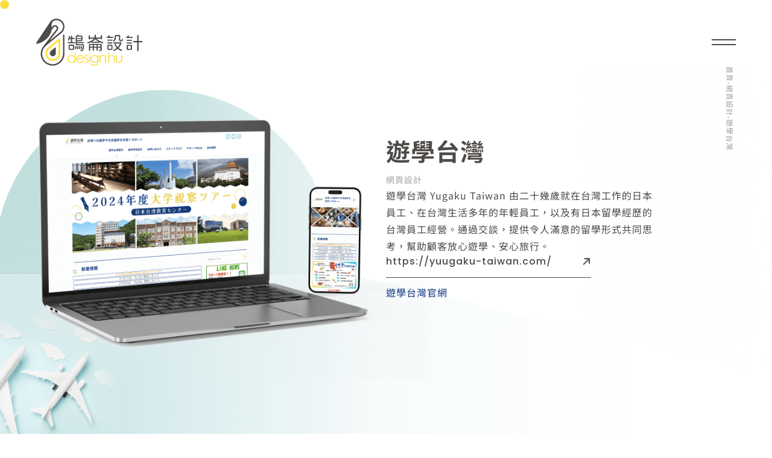

--- FILE ---
content_type: text/html
request_url: https://www.design-hu.com/portfolio/yugaku-taiwan
body_size: 53133
content:
<!DOCTYPE html>
<html lang="zh-TW" prefix="og: https://ogp.me/ns#">

<head>
	<meta charset="UTF-8">
	<meta name="viewport" content="width=device-width, initial-scale=1">
    <link rel="icon" type="image/x-icon" href="https://www.design-hu.com/wp-content/uploads/cropped-favico.png">
	<link rel="profile" href="https://gmpg.org/xfn/11">
	<!-- fontAwesome -->
	
	<!-- fontAwesome -->
	<!-- swiper -->
	
	<!-- Optimized with WP Meteor v3.4.16 - https://wordpress.org/plugins/wp-meteor/ --><script data-wpmeteor-nooptimize="true" >var _wpmeteor={"gdpr":true,"rdelay":86400000,"preload":true,"elementor-animations":true,"elementor-pp":true,"v":"3.4.16","rest_url":"https:\/\/www.design-hu.com\/wp-json\/"};(()=>{try{new MutationObserver(function(){}),new Promise(function(){}),Object.assign({},{}),document.fonts.ready.then(function(){})}catch{s="wpmeteordisable=1",i=document.location.href,i.match(/[?&]wpmeteordisable/)||(o="",i.indexOf("?")==-1?i.indexOf("#")==-1?o=i+"?"+s:o=i.replace("#","?"+s+"#"):i.indexOf("#")==-1?o=i+"&"+s:o=i.replace("#","&"+s+"#"),document.location.href=o)}var s,i,o;})();

</script><script data-wpmeteor-nooptimize="true" >(()=>{var v="addEventListener",ue="removeEventListener",p="getAttribute",L="setAttribute",pe="removeAttribute",N="hasAttribute",St="querySelector",F=St+"All",U="appendChild",Q="removeChild",fe="createElement",T="tagName",Ae="getOwnPropertyDescriptor",y="prototype",W="__lookupGetter__",Ee="__lookupSetter__",m="DOMContentLoaded",f="load",B="pageshow",me="error";var d=window,c=document,Te=c.documentElement;var $=console.error;var Ke=!0,X=class{constructor(){this.known=[]}init(){let t,n,s=(r,a)=>{if(Ke&&r&&r.fn&&!r.__wpmeteor){let o=function(i){return i===r?this:(c[v](m,l=>{i.call(c,r,l,"jQueryMock")}),this)};this.known.push([r,r.fn.ready,r.fn.init?.prototype?.ready]),r.fn.ready=o,r.fn.init?.prototype?.ready&&(r.fn.init.prototype.ready=o),r.__wpmeteor=!0}return r};window.jQuery||window.$,Object.defineProperty(window,"jQuery",{get(){return t},set(r){t=s(r,"jQuery")},configurable:!0}),Object.defineProperty(window,"$",{get(){return n},set(r){n=s(r,"$")},configurable:!0})}unmock(){this.known.forEach(([t,n,s])=>{t.fn.ready=n,t.fn.init?.prototype?.ready&&s&&(t.fn.init.prototype.ready=s)}),Ke=!1}};var ge="fpo:first-interaction",he="fpo:replay-captured-events";var Je="fpo:element-loaded",Se="fpo:images-loaded",M="fpo:the-end";var Z="click",V=window,Qe=V.addEventListener.bind(V),Xe=V.removeEventListener.bind(V),Ge="removeAttribute",ve="getAttribute",Gt="setAttribute",Ne=["touchstart","touchmove","touchend","touchcancel","keydown","wheel"],Ze=["mouseover","mouseout",Z],Nt=["touchstart","touchend","touchcancel","mouseover","mouseout",Z],R="data-wpmeteor-";var Ue="dispatchEvent",je=e=>{let t=new MouseEvent(Z,{view:e.view,bubbles:!0,cancelable:!0});return Object.defineProperty(t,"target",{writable:!1,value:e.target}),t},Be=class{static capture(){let t=!1,[,n,s]=`${window.Promise}`.split(/[\s[(){]+/s);if(V["__"+s+n])return;let r=[],a=o=>{if(o.target&&Ue in o.target){if(!o.isTrusted)return;if(o.cancelable&&!Ne.includes(o.type))try{o.preventDefault()}catch{}o.stopImmediatePropagation(),o.type===Z?r.push(je(o)):Nt.includes(o.type)&&r.push(o),o.target[Gt](R+o.type,!0),t||(t=!0,V[Ue](new CustomEvent(ge)))}};V.addEventListener(he,()=>{Ze.forEach(l=>Xe(l,a,{passive:!1,capture:!0})),Ne.forEach(l=>Xe(l,a,{passive:!0,capture:!0}));let o;for(;o=r.shift();){var i=o.target;i[ve](R+"touchstart")&&i[ve](R+"touchend")&&!i[ve](R+Z)?(i[ve](R+"touchmove")||r.push(je(o)),i[Ge](R+"touchstart"),i[Ge](R+"touchend")):i[Ge](R+o.type),i[Ue](o)}}),Ze.forEach(o=>Qe(o,a,{passive:!1,capture:!0})),Ne.forEach(o=>Qe(o,a,{passive:!0,capture:!0}))}};var et=Be;var j=class{constructor(){this.l=[]}emit(t,n=null){this.l[t]&&this.l[t].forEach(s=>s(n))}on(t,n){this.l[t]||=[],this.l[t].push(n)}off(t,n){this.l[t]=(this.l[t]||[]).filter(s=>s!==n)}};var D=new j;var ye=c[fe]("span");ye[L]("id","elementor-device-mode");ye[L]("class","elementor-screen-only");var Ut=!1,tt=()=>(Ut||c.body[U](ye),getComputedStyle(ye,":after").content.replace(/"/g,""));var rt=e=>e[p]("class")||"",nt=(e,t)=>e[L]("class",t),st=()=>{d[v](f,function(){let e=tt(),t=Math.max(Te.clientWidth||0,d.innerWidth||0),n=Math.max(Te.clientHeight||0,d.innerHeight||0),s=["_animation_"+e,"animation_"+e,"_animation","_animation","animation"];Array.from(c[F](".elementor-invisible")).forEach(r=>{let a=r.getBoundingClientRect();if(a.top+d.scrollY<=n&&a.left+d.scrollX<t)try{let i=JSON.parse(r[p]("data-settings"));if(i.trigger_source)return;let l=i._animation_delay||i.animation_delay||0,u,E;for(var o=0;o<s.length;o++)if(i[s[o]]){E=s[o],u=i[E];break}if(u){let q=rt(r),J=u==="none"?q:q+" animated "+u,At=setTimeout(()=>{nt(r,J.replace(/\belementor-invisible\b/,"")),s.forEach(Tt=>delete i[Tt]),r[L]("data-settings",JSON.stringify(i))},l);D.on("fi",()=>{clearTimeout(At),nt(r,rt(r).replace(new RegExp("\b"+u+"\b"),""))})}}catch(i){console.error(i)}})})};var ot="data-in-mega_smartmenus",it=()=>{let e=c[fe]("div");e.innerHTML='<span class="sub-arrow --wp-meteor"><i class="fa" aria-hidden="true"></i></span>';let t=e.firstChild,n=s=>{let r=[];for(;s=s.previousElementSibling;)r.push(s);return r};c[v](m,function(){Array.from(c[F](".pp-advanced-menu ul")).forEach(s=>{if(s[p](ot))return;(s[p]("class")||"").match(/\bmega-menu\b/)&&s[F]("ul").forEach(o=>{o[L](ot,!0)});let r=n(s),a=r.filter(o=>o).filter(o=>o[T]==="A").pop();if(a||(a=r.map(o=>Array.from(o[F]("a"))).filter(o=>o).flat().pop()),a){let o=t.cloneNode(!0);a[U](o),new MutationObserver(l=>{l.forEach(({addedNodes:u})=>{u.forEach(E=>{if(E.nodeType===1&&E[T]==="SPAN")try{a[Q](o)}catch{}})})}).observe(a,{childList:!0})}})})};var w="readystatechange",A="message";var Y="SCRIPT",g="data-wpmeteor-",b=Object.defineProperty,Ve=Object.defineProperties,P="javascript/blocked",Pe=/^\s*(application|text)\/javascript|module\s*$/i,mt="requestAnimationFrame",gt="requestIdleCallback",ie="setTimeout",Ie="__dynamic",I=d.constructor.name+"::",ce=c.constructor.name+"::",ht=function(e,t){t=t||d;for(var n=0;n<this.length;n++)e.call(t,this[n],n,this)};"NodeList"in d&&!NodeList[y].forEach&&(NodeList[y].forEach=ht);"HTMLCollection"in d&&!HTMLCollection[y].forEach&&(HTMLCollection[y].forEach=ht);_wpmeteor["elementor-animations"]&&st(),_wpmeteor["elementor-pp"]&&it();var _e=[],Le=[],ee=[],se=!1,k=[],h={},He=!1,Bt=0,H=c.visibilityState==="visible"?d[mt]:d[ie],vt=d[gt]||H;c[v]("visibilitychange",()=>{H=c.visibilityState==="visible"?d[mt]:d[ie],vt=d[gt]||H});var C=d[ie],De,z=["src","type"],x=Object,te="definePropert";x[te+"y"]=(e,t,n)=>{if(e===d&&["jQuery","onload"].indexOf(t)>=0||(e===c||e===c.body)&&["readyState","write","writeln","on"+w].indexOf(t)>=0)return["on"+w,"on"+f].indexOf(t)&&n.set&&(h["on"+w]=h["on"+w]||[],h["on"+w].push(n.set)),e;if(e instanceof HTMLScriptElement&&z.indexOf(t)>=0){if(!e[t+"__def"]){let s=x[Ae](e,t);b(e,t,{set(r){return e[t+"__set"]?e[t+"__set"].call(e,r):s.set.call(e,r)},get(){return e[t+"__get"]?e[t+"__get"].call(e):s.get.call(e)}}),e[t+"__def"]=!0}return n.get&&(e[t+"__get"]=n.get),n.set&&(e[t+"__set"]=n.set),e}return b(e,t,n)};x[te+"ies"]=(e,t)=>{for(let n in t)x[te+"y"](e,n,t[n]);for(let n of x.getOwnPropertySymbols(t))x[te+"y"](e,n,t[n]);return e};var qe=EventTarget[y][v],yt=EventTarget[y][ue],ae=qe.bind(c),Ct=yt.bind(c),G=qe.bind(d),_t=yt.bind(d),Lt=Document[y].createElement,le=Lt.bind(c),de=c.__proto__[W]("readyState").bind(c),ct="loading";b(c,"readyState",{get(){return ct},set(e){return ct=e}});var at=e=>k.filter(([t,,n],s)=>{if(!(e.indexOf(t.type)<0)){n||(n=t.target);try{let r=n.constructor.name+"::"+t.type;for(let a=0;a<h[r].length;a++)if(h[r][a]){let o=r+"::"+s+"::"+a;if(!xe[o])return!0}}catch{}}}).length,oe,xe={},K=e=>{k.forEach(([t,n,s],r)=>{if(!(e.indexOf(t.type)<0)){s||(s=t.target);try{let a=s.constructor.name+"::"+t.type;if((h[a]||[]).length)for(let o=0;o<h[a].length;o++){let i=h[a][o];if(i){let l=a+"::"+r+"::"+o;if(!xe[l]){xe[l]=!0,c.readyState=n,oe=a;try{Bt++,!i[y]||i[y].constructor===i?i.bind(s)(t):i(t)}catch(u){$(u,i)}oe=null}}}}catch(a){$(a)}}})};ae(m,e=>{k.push([new e.constructor(m,e),de(),c])});ae(w,e=>{k.push([new e.constructor(w,e),de(),c])});G(m,e=>{k.push([new e.constructor(m,e),de(),d])});G(f,e=>{He=!0,k.push([new e.constructor(f,e),de(),d]),O||K([m,w,A,f,B])});G(B,e=>{k.push([new e.constructor(B,e),de(),d]),O||K([m,w,A,f,B])});var wt=e=>{k.push([e,c.readyState,d])},Ot=d[W]("onmessage"),Rt=d[Ee]("onmessage"),Pt=()=>{_t(A,wt),(h[I+"message"]||[]).forEach(e=>{G(A,e)}),b(d,"onmessage",{get:Ot,set:Rt})};G(A,wt);var Dt=new X;Dt.init();var Fe=()=>{!O&&!se&&(O=!0,c.readyState="loading",H($e),H(S)),He||G(f,()=>{Fe()})};G(ge,()=>{Fe()});D.on(Se,()=>{Fe()});_wpmeteor.rdelay>=0&&et.capture();var re=[-1],Ce=e=>{re=re.filter(t=>t!==e.target),re.length||C(D.emit.bind(D,M))};var O=!1,S=()=>{let e=_e.shift();if(e)e[p](g+"src")?e[N]("async")||e[Ie]?(e.isConnected&&(re.push(e),setTimeout(Ce,1e3,{target:e})),Oe(e,Ce),C(S)):Oe(e,C.bind(null,S)):(e.origtype==P&&Oe(e),C(S));else if(Le.length)_e.push(...Le),Le.length=0,C(S);else if(at([m,w,A]))K([m,w,A]),C(S);else if(He)if(at([f,B,A]))K([f,B,A]),C(S);else if(re.length>1)vt(S);else if(ee.length)_e.push(...ee),ee.length=0,C(S);else{if(d.RocketLazyLoadScripts)try{RocketLazyLoadScripts.run()}catch(t){$(t)}c.readyState="complete",Pt(),Dt.unmock(),O=!1,se=!0,d[ie](()=>Ce({target:-1}))}else O=!1},xt=e=>{let t=le(Y),n=e.attributes;for(var s=n.length-1;s>=0;s--)n[s].name.startsWith(g)||t[L](n[s].name,n[s].value);let r=e[p](g+"type");r?t.type=r:t.type="text/javascript",(e.textContent||"").match(/^\s*class RocketLazyLoadScripts/)?t.textContent=e.textContent.replace(/^\s*class\s*RocketLazyLoadScripts/,"window.RocketLazyLoadScripts=class").replace("RocketLazyLoadScripts.run();",""):t.textContent=e.textContent;for(let a of["onload","onerror","onreadystatechange"])e[a]&&(t[a]=e[a]);return t},Oe=(e,t)=>{let n=e[p](g+"src");if(n){let s=qe.bind(e);e.isConnected&&t&&(s(f,t),s(me,t)),e.origtype=e[p](g+"type")||"text/javascript",e.origsrc=n,(!e.isConnected||e[N]("nomodule")||e.type&&!Pe.test(e.type))&&t&&t(new Event(f,{target:e}))}else e.origtype===P?(e.origtype=e[p](g+"type")||"text/javascript",e[pe]("integrity"),e.textContent=e.textContent+`
`):t&&t(new Event(f,{target:e}))},We=(e,t)=>{let n=(h[e]||[]).indexOf(t);if(n>=0)return h[e][n]=void 0,!0},lt=(e,t,...n)=>{if("HTMLDocument::"+m==oe&&e===m&&!t.toString().match(/jQueryMock/)){D.on(M,c[v].bind(c,e,t,...n));return}if(t&&(e===m||e===w)){let s=ce+e;h[s]=h[s]||[],h[s].push(t),se&&K([e]);return}return ae(e,t,...n)},dt=(e,t,...n)=>{if(e===m){let s=ce+e;We(s,t)}return Ct(e,t,...n)};Ve(c,{[v]:{get(){return lt},set(){return lt}},[ue]:{get(){return dt},set(){return dt}}});var ne=c.createDocumentFragment(),$e=()=>{ne.hasChildNodes()&&(c.head[U](ne),ne=c.createDocumentFragment())},ut={},we=e=>{if(e)try{let t=new URL(e,c.location.href),n=t.origin;if(n&&!ut[n]&&c.location.host!==t.host){let s=le("link");s.rel="preconnect",s.href=n,ne[U](s),ut[n]=!0,O&&H($e)}}catch{}},be={},kt=(e,t,n,s)=>{let r=le("link");r.rel=t?"modulepre"+f:"pre"+f,r.as="script",n&&r[L]("crossorigin",n),s&&r[L]("integrity",s);try{e=new URL(e,c.location.href).href}catch{}r.href=e,ne[U](r),be[e]=!0,O&&H($e)},ke=function(...e){let t=le(...e);if(!e||e[0].toUpperCase()!==Y||!O)return t;let n=t[L].bind(t),s=t[p].bind(t),r=t[pe].bind(t),a=t[N].bind(t),o=t[W]("attributes").bind(t);return z.forEach(i=>{let l=t[W](i).bind(t),u=t[Ee](i).bind(t);x[te+"y"](t,i,{set(E){return i==="type"&&E&&!Pe.test(E)?n(i,E):((i==="src"&&E||i==="type"&&E&&t.origsrc)&&n("type",P),E?n(g+i,E):r(g+i))},get(){let E=t[p](g+i);if(i==="src")try{return new URL(E,c.location.href).href}catch{}return E}}),b(t,"orig"+i,{set(E){return u(E)},get(){return l()}})}),t[L]=function(i,l){if(z.includes(i))return i==="type"&&l&&!Pe.test(l)?n(i,l):((i==="src"&&l||i==="type"&&l&&t.origsrc)&&n("type",P),l?n(g+i,l):r(g+i));n(i,l)},t[p]=function(i){let l=z.indexOf(i)>=0?s(g+i):s(i);if(i==="src")try{return new URL(l,c.location.href).href}catch{}return l},t[N]=function(i){return z.indexOf(i)>=0?a(g+i):a(i)},b(t,"attributes",{get(){return[...o()].filter(l=>l.name!=="type").map(l=>({name:l.name.match(new RegExp(g))?l.name.replace(g,""):l.name,value:l.value}))}}),t[Ie]=!0,t};Object.defineProperty(Document[y],"createElement",{set(e){e!==ke&&(De=e)},get(){return De||ke}});var Re=new Set,ze=new MutationObserver(e=>{e.forEach(({removedNodes:t,addedNodes:n,target:s})=>{t.forEach(r=>{r.nodeType===1&&Y===r[T]&&"origtype"in r&&Re.delete(r)}),n.forEach(r=>{if(r.nodeType===1)if(Y===r[T]){if("origtype"in r){if(r.origtype!==P)return}else if(r[p]("type")!==P)return;"origtype"in r||z.forEach(o=>{let i=r[W](o).bind(r),l=r[Ee](o).bind(r);b(r,"orig"+o,{set(u){return l(u)},get(){return i()}})});let a=r[p](g+"src");if(Re.has(r)&&$("Inserted twice",r),r.parentNode){Re.add(r);let o=r[p](g+"type");(a||"").match(/\/gtm.js\?/)||r[N]("async")||r[Ie]?(ee.push(r),we(a)):r[N]("defer")||o==="module"?(Le.push(r),we(a)):(a&&!r[N]("nomodule")&&!be[a]&&kt(a,o==="module",r[N]("crossorigin")&&r[p]("crossorigin"),r[p]("integrity")),_e.push(r))}else r[v](f,o=>o.target.parentNode[Q](o.target)),r[v](me,o=>o.target.parentNode[Q](o.target)),s[U](r)}else r[T]==="LINK"&&r[p]("as")==="script"&&(be[r[p]("href")]=!0)})})}),bt={childList:!0,subtree:!0};ze.observe(c.documentElement,bt);var Mt=HTMLElement[y].attachShadow;HTMLElement[y].attachShadow=function(e){let t=Mt.call(this,e);return e.mode==="open"&&ze.observe(t,bt),t};(()=>{let e=x[Ae](HTMLIFrameElement[y],"src");b(HTMLIFrameElement[y],"src",{get(){return this.dataset.fpoSrc?this.dataset.fpoSrc:e.get.call(this)},set(t){delete this.dataset.fpoSrc,e.set.call(this,t)}})})();D.on(M,()=>{(!De||De===ke)&&(Document[y].createElement=Lt,ze.disconnect()),dispatchEvent(new CustomEvent(he)),dispatchEvent(new CustomEvent(M))});var Me=e=>{let t,n;!c.currentScript||!c.currentScript.parentNode?(t=c.body,n=t.lastChild):(n=c.currentScript,t=n.parentNode);try{let s=le("div");s.innerHTML=e,Array.from(s.childNodes).forEach(r=>{r.nodeName===Y?t.insertBefore(xt(r),n):t.insertBefore(r,n)})}catch(s){$(s)}},pt=e=>Me(e+`
`);Ve(c,{write:{get(){return Me},set(e){return Me=e}},writeln:{get(){return pt},set(e){return pt=e}}});var ft=(e,t,...n)=>{if(I+m==oe&&e===m&&!t.toString().match(/jQueryMock/)){D.on(M,d[v].bind(d,e,t,...n));return}if(I+f==oe&&e===f){D.on(M,d[v].bind(d,e,t,...n));return}if(t&&(e===f||e===B||e===m||e===A&&!se)){let s=e===m?ce+e:I+e;h[s]=h[s]||[],h[s].push(t),se&&K([e]);return}return G(e,t,...n)},Et=(e,t,...n)=>{if(e===f||e===m||e===B){let s=e===m?ce+e:I+e;We(s,t)}return _t(e,t,...n)};Ve(d,{[v]:{get(){return ft},set(){return ft}},[ue]:{get(){return Et},set(){return Et}}});var Ye=e=>{let t;return{get(){return t},set(n){return t&&We(e,n),h[e]=h[e]||[],h[e].push(n),t=n}}};G(Je,e=>{let{target:t,event:n}=e.detail,s=t===d?c.body:t,r=s[p](g+"on"+n.type);s[pe](g+"on"+n.type);try{let a=new Function("event",r);t===d?d[v](f,a.bind(t,n)):a.call(t,n)}catch(a){console.err(a)}});{let e=Ye(I+f);b(d,"onload",e),ae(m,()=>{b(c.body,"onload",e)})}b(c,"onreadystatechange",Ye(ce+w));b(d,"onmessage",Ye(I+A));(()=>{let e=d.innerHeight,t=d.innerWidth,n=r=>{let o={"4g":1250,"3g":2500,"2g":2500}[(navigator.connection||{}).effectiveType]||0,i=r.getBoundingClientRect(),l={top:-1*e-o,left:-1*t-o,bottom:e+o,right:t+o};return!(i.left>=l.right||i.right<=l.left||i.top>=l.bottom||i.bottom<=l.top)},s=(r=!0)=>{let a=1,o=-1,i={},l=()=>{o++,--a||d[ie](D.emit.bind(D,Se),_wpmeteor.rdelay)};Array.from(c.getElementsByTagName("*")).forEach(u=>{let E,q,J;if(u[T]==="IMG"){let _=u.currentSrc||u.src;_&&!i[_]&&!_.match(/^data:/i)&&((u.loading||"").toLowerCase()!=="lazy"||n(u))&&(E=_)}else if(u[T]===Y)we(u[p](g+"src"));else if(u[T]==="LINK"&&u[p]("as")==="script"&&["pre"+f,"modulepre"+f].indexOf(u[p]("rel"))>=0)be[u[p]("href")]=!0;else if((q=d.getComputedStyle(u))&&(J=(q.backgroundImage||"").match(/^url\s*\((.*?)\)/i))&&(J||[]).length){let _=J[0].slice(4,-1).replace(/"/g,"");!i[_]&&!_.match(/^data:/i)&&(E=_)}if(E){i[E]=!0;let _=new Image;r&&(a++,_[v](f,l),_[v](me,l)),_.src=E}}),c.fonts.ready.then(()=>{l()})};_wpmeteor.rdelay===0?ae(m,s):G(f,s)})();})();
//1.0.42

</script><script  type="javascript/blocked" data-wpmeteor-type="text/javascript"  data-wpmeteor-src="https://www.design-hu.com/wp-content/themes/designhu/assets/js/kit/swiper-bundle.min.js"></script>
	<!-- swiper -->
	<!-- fancybox  -->
	
	<script  type="javascript/blocked" data-wpmeteor-type="text/javascript"  data-wpmeteor-src="https://www.design-hu.com/wp-content/themes/designhu/assets/js/kit/fancybox.umd.js"></script>
	<!-- fancybox  -->
	
<!-- Search Engine Optimization by Rank Math - https://rankmath.com/ -->
<title>Yugaku Taiwan - 形象網站 - RWD 響應式設計｜鵠崙設計</title>
<link data-rocket-prefetch href="https://cdnjs.cloudflare.com" rel="dns-prefetch">
<link data-rocket-prefetch href="https://embed.tawk.to" rel="dns-prefetch">
<link data-rocket-prefetch href="https://www.googletagmanager.com" rel="dns-prefetch">
<link data-rocket-prefetch href="https://cdn.jsdelivr.net" rel="dns-prefetch">
<link data-rocket-prefetch href="https://unpkg.com" rel="dns-prefetch">
<link data-rocket-prefetch href="https://www.google.com" rel="dns-prefetch">
<style id="wpr-usedcss">.fa{font-family:var(--fa-style-family,"Font Awesome 6 Free");font-weight:var(--fa-style,900)}.fa{-moz-osx-font-smoothing:grayscale;-webkit-font-smoothing:antialiased;display:var(--fa-display,inline-block);font-style:normal;font-variant:normal;line-height:1;text-rendering:auto}:root{--fa-style-family-brands:"Font Awesome 6 Brands";--fa-font-brands:normal 400 1em/1 "Font Awesome 6 Brands"}:root{--fa-font-regular:normal 400 1em/1 "Font Awesome 6 Free"}:root{--fa-style-family-classic:"Font Awesome 6 Free";--fa-font-solid:normal 900 1em/1 "Font Awesome 6 Free"}:root{--swiper-theme-color:#007aff}:root{--swiper-navigation-size:44px}img:is([sizes=auto i],[sizes^="auto," i]){contain-intrinsic-size:3000px 1500px}:root{--wp-block-synced-color:#7a00df;--wp-block-synced-color--rgb:122,0,223;--wp-bound-block-color:var(--wp-block-synced-color);--wp-editor-canvas-background:#ddd;--wp-admin-theme-color:#007cba;--wp-admin-theme-color--rgb:0,124,186;--wp-admin-theme-color-darker-10:#006ba1;--wp-admin-theme-color-darker-10--rgb:0,107,160.5;--wp-admin-theme-color-darker-20:#005a87;--wp-admin-theme-color-darker-20--rgb:0,90,135;--wp-admin-border-width-focus:2px}@media (min-resolution:192dpi){:root{--wp-admin-border-width-focus:1.5px}}:root{--wp--preset--font-size--normal:16px;--wp--preset--font-size--huge:42px}html :where(.has-border-color){border-style:solid}html :where([style*=border-top-color]){border-top-style:solid}html :where([style*=border-right-color]){border-right-style:solid}html :where([style*=border-bottom-color]){border-bottom-style:solid}html :where([style*=border-left-color]){border-left-style:solid}html :where([style*=border-width]){border-style:solid}html :where([style*=border-top-width]){border-top-style:solid}html :where([style*=border-right-width]){border-right-style:solid}html :where([style*=border-bottom-width]){border-bottom-style:solid}html :where([style*=border-left-width]){border-left-style:solid}html :where(img[class*=wp-image-]){height:auto;max-width:100%}:where(figure){margin:0 0 1em}html :where(.is-position-sticky){--wp-admin--admin-bar--position-offset:var(--wp-admin--admin-bar--height,0px)}@media screen and (max-width:600px){html :where(.is-position-sticky){--wp-admin--admin-bar--position-offset:0px}}:root{--wp--preset--aspect-ratio--square:1;--wp--preset--aspect-ratio--4-3:4/3;--wp--preset--aspect-ratio--3-4:3/4;--wp--preset--aspect-ratio--3-2:3/2;--wp--preset--aspect-ratio--2-3:2/3;--wp--preset--aspect-ratio--16-9:16/9;--wp--preset--aspect-ratio--9-16:9/16;--wp--preset--color--black:#000000;--wp--preset--color--cyan-bluish-gray:#abb8c3;--wp--preset--color--white:#ffffff;--wp--preset--color--pale-pink:#f78da7;--wp--preset--color--vivid-red:#cf2e2e;--wp--preset--color--luminous-vivid-orange:#ff6900;--wp--preset--color--luminous-vivid-amber:#fcb900;--wp--preset--color--light-green-cyan:#7bdcb5;--wp--preset--color--vivid-green-cyan:#00d084;--wp--preset--color--pale-cyan-blue:#8ed1fc;--wp--preset--color--vivid-cyan-blue:#0693e3;--wp--preset--color--vivid-purple:#9b51e0;--wp--preset--gradient--vivid-cyan-blue-to-vivid-purple:linear-gradient(135deg,rgb(6, 147, 227) 0%,rgb(155, 81, 224) 100%);--wp--preset--gradient--light-green-cyan-to-vivid-green-cyan:linear-gradient(135deg,rgb(122, 220, 180) 0%,rgb(0, 208, 130) 100%);--wp--preset--gradient--luminous-vivid-amber-to-luminous-vivid-orange:linear-gradient(135deg,rgb(252, 185, 0) 0%,rgb(255, 105, 0) 100%);--wp--preset--gradient--luminous-vivid-orange-to-vivid-red:linear-gradient(135deg,rgb(255, 105, 0) 0%,rgb(207, 46, 46) 100%);--wp--preset--gradient--very-light-gray-to-cyan-bluish-gray:linear-gradient(135deg,rgb(238, 238, 238) 0%,rgb(169, 184, 195) 100%);--wp--preset--gradient--cool-to-warm-spectrum:linear-gradient(135deg,rgb(74, 234, 220) 0%,rgb(151, 120, 209) 20%,rgb(207, 42, 186) 40%,rgb(238, 44, 130) 60%,rgb(251, 105, 98) 80%,rgb(254, 248, 76) 100%);--wp--preset--gradient--blush-light-purple:linear-gradient(135deg,rgb(255, 206, 236) 0%,rgb(152, 150, 240) 100%);--wp--preset--gradient--blush-bordeaux:linear-gradient(135deg,rgb(254, 205, 165) 0%,rgb(254, 45, 45) 50%,rgb(107, 0, 62) 100%);--wp--preset--gradient--luminous-dusk:linear-gradient(135deg,rgb(255, 203, 112) 0%,rgb(199, 81, 192) 50%,rgb(65, 88, 208) 100%);--wp--preset--gradient--pale-ocean:linear-gradient(135deg,rgb(255, 245, 203) 0%,rgb(182, 227, 212) 50%,rgb(51, 167, 181) 100%);--wp--preset--gradient--electric-grass:linear-gradient(135deg,rgb(202, 248, 128) 0%,rgb(113, 206, 126) 100%);--wp--preset--gradient--midnight:linear-gradient(135deg,rgb(2, 3, 129) 0%,rgb(40, 116, 252) 100%);--wp--preset--font-size--small:13px;--wp--preset--font-size--medium:20px;--wp--preset--font-size--large:36px;--wp--preset--font-size--x-large:42px;--wp--preset--spacing--20:0.44rem;--wp--preset--spacing--30:0.67rem;--wp--preset--spacing--40:1rem;--wp--preset--spacing--50:1.5rem;--wp--preset--spacing--60:2.25rem;--wp--preset--spacing--70:3.38rem;--wp--preset--spacing--80:5.06rem;--wp--preset--shadow--natural:6px 6px 9px rgba(0, 0, 0, .2);--wp--preset--shadow--deep:12px 12px 50px rgba(0, 0, 0, .4);--wp--preset--shadow--sharp:6px 6px 0px rgba(0, 0, 0, .2);--wp--preset--shadow--outlined:6px 6px 0px -3px rgb(255, 255, 255),6px 6px rgb(0, 0, 0);--wp--preset--shadow--crisp:6px 6px 0px rgb(0, 0, 0)}:where(.is-layout-flex){gap:.5em}:where(.is-layout-grid){gap:.5em}:where(.wp-block-columns.is-layout-flex){gap:2em}:where(.wp-block-columns.is-layout-grid){gap:2em}:where(.wp-block-post-template.is-layout-flex){gap:1.25em}:where(.wp-block-post-template.is-layout-grid){gap:1.25em}@font-face{font-family:'Noto Sans TC';font-style:normal;font-weight:300;font-display:swap;src:url(https://fonts.gstatic.com/s/notosanstc/v39/-nF7OG829Oofr2wohFbTp9iFOkMQAewlpbGXhhyYs0QF3kPVyLylzU95vTq1Ltj5xQez1g.21.woff2) format('woff2');unicode-range:U+9bf0-9bf1,U+9bf5,U+9bf7,U+9bf9,U+9bfd,U+9bff,U+9c02,U+9c06,U+9c08-9c0a,U+9c0d,U+9c10,U+9c12-9c13,U+9c15,U+9c1c,U+9c1f,U+9c21,U+9c23-9c25,U+9c28-9c29,U+9c2d-9c2e,U+9c31-9c33,U+9c35-9c37,U+9c39-9c3b,U+9c3d-9c3e,U+9c40,U+9c42,U+9c45-9c49,U+9c52,U+9c54,U+9c56,U+9c58-9c5a,U+9c5d,U+9c5f-9c60,U+9c63,U+9c67-9c68,U+9c72,U+9c75,U+9c78,U+9c7a-9c7c,U+9c7f-9c81,U+9c87-9c88,U+9c8d,U+9c91,U+9c94,U+9c97,U+9c9b,U+9ca4,U+9ca8,U+9cab,U+9cad,U+9cb1-9cb3,U+9cb6-9cb8,U+9cc4-9cc5,U+9ccc-9ccd,U+9cd5-9cd7,U+9cdd-9cdf,U+9ce7,U+9ce9,U+9cee-9cf0,U+9cf2,U+9cfc-9cfe,U+9d03,U+9d06-9d08,U+9d0e,U+9d10,U+9d12,U+9d15,U+9d17,U+9d1d-9d1f,U+9d23,U+9d2b,U+9d2f-9d30,U+9d34,U+9d37,U+9d3d,U+9d42,U+9d50,U+9d52-9d53,U+9d59,U+9d5c,U+9d5e-9d61,U+9d6a,U+9d6f-9d70}@font-face{font-family:'Noto Sans TC';font-style:normal;font-weight:300;font-display:swap;src:url(https://fonts.gstatic.com/s/notosanstc/v39/-nF7OG829Oofr2wohFbTp9iFOkMQAewlpbGXhhyYs0QF3kPVyLylzU95vTq1Ltj5xQez1g.91.woff2) format('woff2');unicode-range:U+1ec0-1ec3,U+1ec5-1ec6,U+1ec9,U+1ecb-1ecd,U+1ecf-1ed1,U+1ed3-1ed5,U+1ed7-1edd,U+1edf,U+1ee1,U+1ee3-1ee7,U+1ee9,U+1eeb,U+1eed,U+1eef-1ef1,U+1ef3,U+1ef7,U+1ef9,U+1f62,U+1fa2,U+2001-2006,U+2009-200a,U+200c-200d,U+200f-2012,U+2015-2016,U+201a,U+201e,U+2020-2021,U+2023-2025,U+2028,U+202a-202d,U+202f-2030,U+2032-2033,U+2035,U+2038,U+203e-203f,U+2042-2044,U+2049,U+204d-204e,U+2060-2061,U+2063,U+2070,U+2074-207b,U+207d-2083,U+208a,U+208d-208e,U+20a1,U+20a4,U+20a6,U+20a8-20ab,U+20ad-20ae,U+20b1-20b3,U+20b5,U+20b8-20ba,U+20bd,U+20dd,U+20e3,U+2105,U+2109,U+2112-2113,U+2115-2117,U+2120-2121,U+2126,U+212b}@font-face{font-family:'Noto Sans TC';font-style:normal;font-weight:300;font-display:swap;src:url(https://fonts.gstatic.com/s/notosanstc/v39/-nF7OG829Oofr2wohFbTp9iFOkMQAewlpbGXhhyYs0QF3kPVyLylzU95vTq1Ltj5xQez1g.103.woff2) format('woff2');unicode-range:U+60,U+f7,U+161,U+2198,U+2571,U+258b,U+25b6,U+2661,U+3051,U+3109,U+4e11,U+4e1c,U+4e24,U+4e2b,U+4ef7,U+4f18,U+4f36,U+4fd0,U+5029-502a,U+5055,U+508d,U+50ad,U+50d5,U+50e7,U+50f1,U+50f5,U+51a5,U+51c8,U+51fb,U+5203,U+524e,U+5288,U+5323,U+53c2,U+5458,U+54b1,U+54b3,U+54b8,U+5582,U+55b2,U+55ba,U+55da,U+55dc,U+5662,U+5678,U+56c2,U+5742,U+57d5,U+5862,U+58e4,U+58f0,U+5907,U+590d,U+5934,U+5978,U+5984,U+5a25,U+5c06,U+5c62,U+5c91,U+5cfb,U+5d01,U+5d11,U+5d1b,U+5e87,U+5eff,U+5f27,U+5f3a,U+5f53,U+5f64,U+6001,U+6168,U+61a9,U+6233,U+62a5,U+62ce,U+62ed,U+638f,U+6399,U+63c0,U+646f,U+6590,U+6631,U+664f,U+6689,U+66dc,U+672f,U+67af,U+67ec,U+6807,U+6a44,U+6c14,U+6c40,U+6c70,U+6c76,U+6cb8,U+6ce3,U+6df3,U+6e20,U+6e43,U+6ebc,U+6eec,U+6f2c,U+6fb1,U+7009,U+7011,U+701a,U+7117,U+7184,U+72f9,U+7426,U+74bd,U+74cf,U+752b,U+7554,U+75b9,U+7621,U+7671-7672,U+7693,U+76ef,U+7737,U+77a7,U+77b3,U+77bb,U+77da,U+77e2,U+77e9,U+77ef,U+7801,U+7940,U+797f,U+79a7,U+79b1,U+79bd,U+7a6b,U+7ac5,U+7b1b,U+7dab,U+7db4,U+7db8,U+7dcb,U+7ddd,U+7de0,U+7e55,U+7e9c,U+7ed3,U+7ef4,U+803f,U+8046,U+8087,U+8116,U+81a8,U+8214,U+821c,U+82d4,U+8305,U+831c,U+8335,U+8339,U+8350,U+8354,U+8526,U+860a,U+86db,U+8713,U+873b,U+8822,U+8993,U+8a1f,U+8ab9,U+8ad7,U+8e72,U+8f4e,U+8f9c,U+8fd0,U+8fd8,U+8fe6,U+9042,U+907c,U+91ba,U+9452,U+9591,U+95e2,U+9631,U+9699,U+96b8,U+9709,U+978d,U+9811,U+9830,U+98ce,U+9945,U+99ed,U+9a8c,U+9ad3,U+9baa,U+9be8,U+9c77,U+9cf6,U+9d72,U+9e1f,U+9ec4,U+fe31,U+fe55,U+ff03,U+ff20,U+ff3b,U+ff3d,U+1f3fb,U+1f44d,U+1f60d}@font-face{font-family:'Noto Sans TC';font-style:normal;font-weight:300;font-display:swap;src:url(https://fonts.gstatic.com/s/notosanstc/v39/-nF7OG829Oofr2wohFbTp9iFOkMQAewlpbGXhhyYs0QF3kPVyLylzU95vTq1Ltj5xQez1g.105.woff2) format('woff2');unicode-range:U+e17,U+e22,U+2103,U+25a0,U+266a,U+3014-3015,U+4e1a,U+4e50,U+4f10,U+4f6c,U+4f70,U+4fcf,U+5006,U+50d1,U+5170,U+518c,U+51f0,U+51f6,U+51f9,U+5219,U+5256,U+525d,U+52c9,U+5349,U+5351,U+5356,U+5375,U+53db,U+53ee,U+53f7,U+5492,U+54fa,U+5538,U+55bb,U+55e8,U+5757,U+58be,U+5937,U+59dc,U+59e8,U+5a49,U+5a9a-5a9b,U+5ab3,U+5b9b,U+5b9e,U+5be8,U+5c37,U+5c4e,U+5d14,U+5d19,U+5d4c,U+5d50,U+5deb,U+5e84,U+5e94,U+5ec2,U+5f17,U+5f26,U+5f55,U+5f77,U+5f7f,U+5fbd,U+6052,U+6064-6065,U+608d,U+609a,U+6101,U+611a,U+614c,U+621a,U+6237,U+6284,U+6296,U+62e9,U+632a-632b,U+634f,U+6488,U+6500,U+652a,U+6556,U+65e0,U+65ec,U+6643,U+679a,U+6850,U+6893,U+6897,U+68b3,U+68d5,U+6930,U+6960,U+6a11,U+6a38,U+6a3a,U+6b22,U+6b67,U+6b6a,U+6c59,U+6c83,U+6ccc,U+6df5,U+6ef7,U+6f3e,U+6f80,U+70ed,U+7164,U+722a,U+7260,U+7272,U+73b0,U+74ca,U+74e3,U+7538,U+7586,U+75b5,U+7624,U+7661-7662,U+7838,U+786e,U+788c,U+7950,U+79a6,U+79aa,U+7a40,U+7a62,U+7bf7,U+7c3e,U+7c98,U+7ca5,U+7d21,U+7d2e,U+7dba,U+7dec,U+7e79,U+7ecf,U+7edf,U+7f79,U+8086,U+810a,U+8139,U+813e,U+817a,U+81b3,U+821f,U+8247,U+8259,U+8271,U+8431,U+846c,U+849c,U+84b2,U+84c4,U+8513-8514,U+8549,U+8755,U+8877,U+8881,U+88f9,U+8a1d,U+8a3c,U+8a6d-8a6e,U+8a93,U+8ae7,U+8af7,U+8b17,U+8b5a,U+8ba1,U+8bba,U+8cdc,U+8dea,U+8f6c,U+8f7d,U+8fc7,U+8fd9,U+902e,U+90ca,U+916a,U+916c,U+921e,U+9245,U+947c,U+9594,U+95a8,U+95ee,U+95f4,U+9706,U+971e,U+9756,U+980c,U+9891,U+98b1,U+98fc,U+9903,U+9957,U+99ae,U+99ff,U+9db4,U+e602-e605,U+e611,U+ff16-ff19}@font-face{font-family:'Noto Sans TC';font-style:normal;font-weight:300;font-display:swap;src:url(https://fonts.gstatic.com/s/notosanstc/v39/-nF7OG829Oofr2wohFbTp9iFOkMQAewlpbGXhhyYs0QF3kPVyLylzU95vTq1Ltj5xQez1g.106.woff2) format('woff2');unicode-range:U+a5,U+2190-2191,U+2193,U+22c1,U+2302,U+25cb,U+2699,U+2709,U+4e0e,U+4e18,U+4e3a,U+4e48,U+4e91,U+4eec,U+4f3d,U+5112,U+524a,U+52a3,U+52ab,U+52c3,U+52f3,U+52fb,U+5320,U+5339,U+533f,U+53e2,U+543e,U+5480,U+5495,U+5497,U+5564,U+5572,U+55c6,U+55ef,U+563b,U+5653,U+5657,U+56b7,U+5764,U+5824,U+58d8,U+5955,U+5983,U+598d,U+59a8,U+59da,U+59e6,U+5a36,U+5bb5,U+5bc2,U+5bee,U+5bf9,U+5cb3,U+5d17,U+5dbc,U+5e2e,U+6070,U+60df,U+6190,U+61a4,U+61be,U+61fc,U+62ac,U+62bc,U+636e,U+6398,U+63a9,U+6435,U+6487,U+6495,U+64ab,U+64bf,U+6577,U+65ac,U+6602,U+6652,U+66f9,U+672d,U+6761,U+683d,U+68ad,U+68b5,U+68da,U+68e7,U+6a59,U+6a61,U+6ae5,U+6b47,U+6bef,U+6c50,U+6c9b,U+6e23,U+6e34,U+6e4a,U+6e67,U+6ea2,U+6eb6,U+6f20,U+6feb,U+7149,U+714c,U+715e,U+7199,U+71ac,U+7231,U+7262,U+7409,U+745f,U+7469,U+7504,U+7535,U+753a,U+75f4,U+7682,U+76ba,U+76f2,U+77fd,U+780d,U+7832,U+78c5,U+78ef,U+7901,U+79be,U+79c9,U+79e6,U+7a1a,U+7a84,U+7aca,U+7cb5,U+7cb9,U+7cdf,U+7ce7,U+7d6e,U+7db1,U+7def,U+7e61,U+7e7d,U+7e8f,U+7f38,U+7f77,U+7fa8,U+7fc5,U+7fe1,U+7ff9,U+800d,U+8015,U+8054,U+80a2,U+80aa,U+80ba,U+814e,U+8180,U+819d,U+81c0,U+828b,U+82ad,U+82af,U+83f1,U+83f8,U+8403,U+8475,U+84bc,U+84c9,U+84ec,U+8523,U+8569,U+8591,U+85b0,U+86d9,U+8774,U+881f,U+884d,U+88d4,U+89c4,U+89c6,U+8a60,U+8a79,U+8b19,U+8bd5,U+8bf7,U+8c03,U+8c79,U+8cc8,U+8d9f,U+8e10,U+8e48,U+8faf,U+9009,U+9017,U+9175,U+9187,U+918b,U+91d8,U+9214,U+946b,U+9470,U+9640,U+9675,U+96ef,U+9716,U+97cb,U+97e9,U+985b,U+99b3,U+9b4f,U+9d09,U+9e9f,U+9edb,U+9f90,U+ff05,U+ff14,U+1f464}@font-face{font-family:'Noto Sans TC';font-style:normal;font-weight:300;font-display:swap;src:url(https://fonts.gstatic.com/s/notosanstc/v39/-nF7OG829Oofr2wohFbTp9iFOkMQAewlpbGXhhyYs0QF3kPVyLylzU95vTq1Ltj5xQez1g.107.woff2) format('woff2');unicode-range:U+25ce,U+4e08,U+4e2a,U+4e56,U+4e9a,U+4ea8,U+4ead,U+4ec7,U+4f3a,U+4f51,U+4f62,U+4faf,U+507d,U+5098,U+50ac,U+5147,U+5173,U+5187,U+51f8,U+52a1,U+52a8,U+52f8,U+535c,U+53ed,U+541e,U+5435,U+5475,U+54a9,U+54c0,U+54c7,U+5589,U+5605,U+5690,U+5733,U+5782,U+57c3,U+5858,U+5893,U+589c,U+58e2,U+5974,U+599e,U+59a5,U+59ec,U+5b66,U+5b99,U+5b9d,U+5c2c,U+5c48,U+5c65,U+5cfd,U+5d0e,U+5dba,U+5de2,U+5e06,U+5e15,U+5ec1,U+5ed6,U+5f00,U+5f4c,U+5f65,U+6055,U+609f,U+60b6,U+6241,U+624e,U+626f,U+6291,U+62cc,U+62d3,U+62d8,U+62da,U+62fe,U+6349,U+6367,U+63ea,U+6454,U+64a4,U+64b2,U+64bc,U+64c5,U+64ce,U+6558,U+6572,U+65a5,U+65e8,U+65ed,U+6606,U+6614,U+6670,U+6688,U+673a,U+674f,U+6770,U+6795,U+68cb,U+6912,U+6953,U+6aac,U+6aaf,U+6ab8,U+6b20,U+6b96,U+6bbf,U+6bc5,U+6c6a,U+6cbe,U+6d59,U+6d78,U+6dc7,U+6deb,U+6e7e,U+6e9c,U+6f3f,U+6f51,U+6f70,U+6f84,U+704c,U+7051,U+70ab,U+70ad,U+70f9,U+7119,U+714e,U+71d9,U+71e5-71e6,U+72c4,U+72d0,U+72e0,U+7334,U+744b,U+7455,U+74f7,U+7529,U+75ab,U+75b2,U+766e,U+76c3,U+76fc,U+76fe,U+7891,U+7948,U+7a74,U+7b28,U+7c60,U+7c72,U+7cca,U+7ebf,U+7f55,U+7ff0,U+8154,U+81c2,U+81d8,U+81e3,U+81e5,U+8292,U+8299,U+8302,U+8304,U+8332,U+83c1,U+83c7,U+83ca,U+845b,U+8490,U+85af,U+8650,U+8667,U+8abc,U+8b0e,U+8b39,U+8bed,U+8c54,U+8c6b,U+8c9e,U+8ca7,U+8caa-8cab,U+8ce6,U+8cec-8ced,U+8eb2,U+8eba,U+8fb0,U+901d,U+908f,U+9127,U+91c0,U+9215,U+92b3,U+932b,U+93fd,U+95ca,U+964c,U+96c0,U+970d,U+9774,U+97fb,U+9812,U+9817,U+9913,U+9935,U+99c1,U+9b31,U+9d5d,U+9d6c,U+9e79,U+fe0f,U+fe30,U+ff0b,U+ff10,U+ff15}@font-face{font-family:'Noto Sans TC';font-style:normal;font-weight:300;font-display:swap;src:url(https://fonts.gstatic.com/s/notosanstc/v39/-nF7OG829Oofr2wohFbTp9iFOkMQAewlpbGXhhyYs0QF3kPVyLylzU95vTq1Ltj5xQez1g.108.woff2) format('woff2');unicode-range:U+b0,U+926,U+928,U+939,U+93f-940,U+94d,U+200b,U+22ef,U+25ba,U+25c6,U+2665,U+4e4f,U+4e59,U+4f0d,U+4f0f,U+4f19,U+4f59,U+4fae,U+5075,U+50b2,U+50b5,U+511f,U+5141,U+5146,U+514c,U+5185,U+51dd,U+51fd,U+522e,U+5319,U+533a,U+5378,U+53ad,U+53c9,U+53d1,U+53d4,U+543b,U+5442,U+5446,U+5481,U+54e9,U+5507,U+5565,U+559a,U+55aa,U+5606,U+56ca,U+56fe,U+582a,U+58fa,U+5915,U+5949,U+5962,U+5996,U+59fb,U+5a77,U+5b0c,U+5b5f,U+5bd3,U+5be2,U+5bfa,U+5c41,U+5ca9,U+5d07,U+5ec8,U+5eca,U+5f18,U+5f4e,U+5f59,U+5f6d,U+5f79,U+5fb9,U+6028,U+6062,U+6068,U+606d,U+6094,U+60f1,U+6108-6109,U+614e,U+6170,U+617e,U+61b2,U+61f8,U+6247,U+626d,U+6276,U+62ab,U+62cb,U+62f3,U+6368,U+6380,U+6492,U+64b0,U+64e0,U+6570,U+660f,U+6649,U+6691,U+66a8,U+6749,U+67f1,U+67f3-67f4,U+6842,U+6851,U+687f,U+68df,U+69fd,U+6a58,U+6c27,U+6c88,U+6cca,U+6cdb,U+6d29,U+6d66,U+6daf,U+6f01,U+6f06,U+6f58,U+6f62,U+6f6d,U+6fa1,U+6ff1,U+6ffe,U+7058,U+70ae,U+7235,U+7267,U+73ca,U+742a,U+758f,U+75bc,U+76c6,U+7740,U+7955,U+7a00,U+7a3b,U+7b4b,U+7bad,U+7be9,U+7c4c,U+7cfe,U+7dbf,U+7e2b,U+7e31,U+7f9e,U+7fc1,U+7ffc,U+8096,U+809d,U+80de,U+8108,U+8155,U+816b,U+81df,U+8277,U+82bd,U+8352,U+8393,U+8404,U+8525,U+856d,U+8587,U+8606,U+868a,U+8776,U+87ba,U+87f9,U+886b,U+8870,U+88d5,U+896a,U+896f,U+8a23,U+8a87,U+8ad2,U+8b00,U+8b20,U+8cb8,U+8cca,U+8ce0,U+8d39,U+8d6b,U+8d81,U+8db4,U+8e29,U+8ef8,U+8f1b,U+8f5f,U+8fa8,U+906e,U+9077,U+90aa,U+90b1,U+90c1,U+9165,U+919c,U+92c1,U+95d6,U+95e8,U+975a,U+98c6,U+9ecf,U+9f0e,U+9f52,U+feff,U+ff06,U+ff0a,U+ff12-ff13}@font-face{font-family:'Noto Sans TC';font-style:normal;font-weight:300;font-display:swap;src:url(https://fonts.gstatic.com/s/notosanstc/v39/-nF7OG829Oofr2wohFbTp9iFOkMQAewlpbGXhhyYs0QF3kPVyLylzU95vTq1Ltj5xQez1g.109.woff2) format('woff2');unicode-range:U+627-629,U+631,U+639,U+644,U+64a,U+25cf,U+2606,U+2764,U+3008-3009,U+4e1f,U+4e38,U+4e43,U+4ed5,U+4ef0,U+4eff,U+4fb6,U+4fe0,U+5085,U+50a2,U+50be,U+5118,U+5211-5212,U+5272,U+52fe,U+5366,U+53b2,U+53ec,U+54ac,U+5587,U+55b5,U+561b,U+5751,U+576a,U+57cb,U+58ef,U+592f,U+594f,U+5951,U+5954,U+596e,U+59d1,U+5ac1,U+5acc,U+5b8b,U+5c4d,U+5c6f,U+5ca1,U+5d29,U+5de1,U+5dfe,U+5e7d,U+5edf,U+5ef7,U+5f7c,U+5f81,U+5fa1,U+5faa,U+5fcc,U+5ffd,U+6021,U+6046,U+6155,U+6212,U+62b9,U+6316,U+6350,U+6478,U+647a,U+6490,U+64e6,U+6524,U+6591,U+659c,U+65a4,U+65e6,U+65f6,U+6607,U+6674,U+6765,U+679d,U+68a8,U+6b3a,U+6c57,U+6c61,U+6c90,U+6cbf,U+6d69,U+6db5,U+6dcb,U+6dd1,U+6e21,U+70d8,U+71c3,U+71d5,U+722c,U+727d,U+72ac,U+72fc,U+731c,U+7336,U+7344,U+7384,U+73ab,U+7433-7434,U+745c,U+7470,U+758a,U+75d5,U+7652,U+76c8,U+76e7,U+7709,U+7720,U+7747,U+7763,U+77ac-77ad,U+7802,U+78a7,U+78a9,U+78b3,U+78c1,U+78da,U+7926,U+796d,U+798d,U+7aae,U+7b52,U+7c92,U+7d68,U+7d81,U+7e5e,U+7e69,U+7e73,U+7f50,U+7f70,U+7f75,U+8058,U+8070,U+80c3,U+8105-8106,U+8179,U+818f,U+81a9,U+81ed,U+820c-820d,U+82d1,U+838e,U+83cc,U+8461,U+84b8,U+852c,U+857e,U+85e4,U+863f,U+8679,U+86c7,U+8702,U+8896,U+88c2,U+88f8,U+8af8,U+8b7d,U+8ca2,U+8cc0,U+8d64,U+8d74,U+8d99,U+8e5f,U+8e8d,U+8ecc,U+8ed2,U+8fb1,U+8fc5,U+9022,U+9038,U+903e,U+905c,U+9072,U+9081,U+9189,U+9234,U+92d2,U+934a,U+95a3,U+962a,U+9646,U+9676,U+96d5,U+971c,U+9838,U+9875,U+98c4,U+99db,U+9a45,U+9a5f,U+9a6c,U+9ad2,U+9cf4,U+9d28,U+9daf,U+9df9,U+9e7d,U+9f9c,U+ff11,U+ff1e}@font-face{font-family:'Noto Sans TC';font-style:normal;font-weight:300;font-display:swap;src:url(https://fonts.gstatic.com/s/notosanstc/v39/-nF7OG829Oofr2wohFbTp9iFOkMQAewlpbGXhhyYs0QF3kPVyLylzU95vTq1Ltj5xQez1g.110.woff2) format('woff2');unicode-range:U+2500,U+25bc,U+4e95,U+4f50,U+4f54,U+4f69,U+4fc4,U+4fca,U+5009,U+50bb,U+5154,U+51cc,U+528d,U+5291,U+52d2,U+52e4,U+5353,U+5360,U+540a-540b,U+5410,U+54f2,U+5510,U+5514,U+5537,U+558a,U+55ac,U+5617,U+56fd,U+573e,U+5766,U+5783,U+57d4,U+5806,U+5821,U+5857,U+5875,U+58f9,U+596a,U+59ae,U+59c6,U+59ca,U+59ff,U+5a03,U+5ae9,U+5b64,U+5bb4,U+5c3f,U+5e16,U+5e45,U+5e72,U+5ec9,U+5f90-5f92,U+6012,U+6016,U+6084-6085,U+6089,U+60a0,U+60a3,U+60b2,U+60d1,U+60f9,U+6148,U+6158,U+6191,U+626e,U+62d4,U+632f,U+633a,U+6355,U+63aa,U+642c,U+64a5,U+64cb,U+6566,U+6575,U+6597,U+660c,U+66b1,U+66ec,U+6731,U+6735,U+675c,U+67ef,U+6846,U+6876,U+6881,U+68af-68b0,U+68c9,U+6905,U+6b98,U+6bc0,U+6beb,U+6c0f,U+6c1b,U+6c41,U+6ce5,U+6cf3,U+6d25,U+6d2a,U+6d3d,U+6d6e,U+6dd8,U+6dda,U+6dfa,U+6e9d,U+6eaa,U+6ec5,U+6ecb,U+6ef4,U+6f0f,U+6f32,U+707d,U+708e,U+7092,U+716e,U+723a,U+731b,U+7345,U+7375,U+7378,U+73b2,U+74e6,U+75be,U+75de,U+764c,U+76dc,U+788e,U+7897,U+789f,U+78b0,U+790e,U+7965,U+7a4e,U+7aa9,U+7c43,U+7d17,U+7dd2,U+7e96,U+7f51,U+7f69,U+7f72,U+7fd4,U+7fe0,U+8017,U+80a9,U+80d6,U+8102,U+8150,U+8178,U+81bd,U+829d,U+82ac,U+8303,U+840c,U+8482,U+8499,U+85a9-85aa,U+883b,U+8861,U+88c1,U+88cf,U+88d9,U+8a3a,U+8a98,U+8aee,U+8c8c,U+8ce2,U+8d0f,U+8da8,U+8dcc,U+8e0f,U+8e22,U+8f1d,U+8f29,U+8fad,U+9003,U+9006,U+903c,U+904d,U+9059,U+9075,U+90ce,U+90ed,U+9130,U+91ac,U+91e3,U+9285,U+9298,U+92ea,U+9326,U+937e,U+93c8,U+95c6,U+9677,U+9727,U+994b,U+99a8,U+99d0,U+9a30,U+9a37,U+9b42,U+9b45,U+9d3b,U+9e7f,U+9ee8,U+9f3b,U+c5b4}@font-face{font-family:'Noto Sans TC';font-style:normal;font-weight:300;font-display:swap;src:url(https://fonts.gstatic.com/s/notosanstc/v39/-nF7OG829Oofr2wohFbTp9iFOkMQAewlpbGXhhyYs0QF3kPVyLylzU95vTq1Ltj5xQez1g.111.woff2) format('woff2');unicode-range:U+5e,U+2502,U+2605,U+4e32,U+4e58,U+4ea1,U+4ef2,U+4f2f-4f30,U+4f75,U+4fd7,U+4ff1,U+501f,U+5049,U+5074,U+5091,U+5144,U+517c,U+51c6,U+51cd,U+5269-526a,U+52aa,U+52c1,U+52c7,U+52df,U+5377,U+541b,U+5439,U+5440,U+5448,U+54aa,U+54e6,U+54ed,U+5674,U+5687,U+585e,U+588a,U+58a8,U+58c1,U+5925,U+5948,U+5999,U+59b3,U+5a1c,U+5a46,U+5b54,U+5b5d,U+5b6b,U+5b8f,U+5bd2,U+5be9,U+5c0a,U+5c16,U+5c46,U+5cf0,U+5e25,U+5e3d,U+5e79,U+5ee2,U+5f04,U+5f31,U+5fcd,U+5fe0,U+60dc,U+6163,U+616e,U+6182,U+61f6,U+622a,U+6258,U+6293,U+62c6,U+62d2,U+6372,U+63da,U+63ed-63ee,U+6416,U+6458,U+649e,U+64ec,U+64f4,U+651c,U+65cb,U+65e2,U+65fa,U+6628,U+6668,U+66a2,U+66c9,U+66fc,U+6717,U+67cf,U+67d4,U+6817,U+6885,U+69cd,U+6a6b,U+6afb,U+6b32,U+6b49,U+6bbc,U+6c89,U+6c96,U+6cc9,U+6d1b,U+6d1e,U+6dfb,U+6efe,U+6f38,U+6f5b,U+6f64,U+6f8e,U+6fa4,U+7070,U+70b8,U+70cf,U+70e4,U+7159,U+7169,U+7210,U+721b,U+7238,U+737b,U+73bb,U+746a,U+7483,U+74dc,U+74f6,U+7518,U+756a,U+75c7,U+775b,U+78e8,U+7919,U+7956,U+795d,U+7a0d,U+7bc9,U+7c97,U+7cd5,U+7d10,U+7d1b,U+7de9,U+7dfb,U+7e3e,U+7e6a,U+7f6a,U+7f8a,U+7fbd,U+8000,U+8036,U+809a,U+80ce,U+80e1,U+80f8,U+8170,U+819c,U+8216,U+8239,U+8266,U+827e,U+82b3,U+8377,U+83ab,U+85c9,U+865b,U+8766,U+87a2,U+87f2,U+8972,U+8a17,U+8a50,U+8a95,U+8b02,U+8b6f,U+8c6c,U+8ca9,U+8cfa,U+8d95,U+8de1,U+8f14,U+8f9b,U+8fa3,U+8feb,U+8ff4,U+9010,U+901b,U+905e,U+9080,U+912d,U+9177,U+91c7,U+9336,U+9451,U+947d,U+963b,U+966a,U+9670,U+9769,U+9813,U+98fd,U+99d5,U+9a19,U+9b27,U+9b6f,U+9ece,U+9ed8,U+9f13,U+9f20,U+ad6d,U+d55c}@font-face{font-family:'Noto Sans TC';font-style:normal;font-weight:300;font-display:swap;src:url(https://fonts.gstatic.com/s/notosanstc/v39/-nF7OG829Oofr2wohFbTp9iFOkMQAewlpbGXhhyYs0QF3kPVyLylzU95vTq1Ltj5xQez1g.112.woff2) format('woff2');unicode-range:U+201c-201d,U+203b,U+2192,U+25b2,U+300f,U+4e01,U+4e39,U+4e73,U+4e88,U+4e8e,U+4ed9,U+4f0a,U+4f38,U+4f5b,U+4fc3,U+500d,U+504f,U+5076-5077,U+5100,U+5104,U+5132,U+5175,U+5192,U+51a0,U+51ac,U+51e1,U+51f1,U+5200,U+5224,U+5237-5238,U+523a,U+526f,U+5289,U+52de,U+52f5,U+5371,U+539a,U+53e5,U+540e,U+547c,U+552f,U+5531,U+5634,U+56c9,U+56f0,U+574a,U+5761,U+57f7,U+57f9,U+5805,U+5851,U+5854,U+586b,U+58fd,U+592e,U+5967,U+59bb,U+59d3,U+5a18,U+5b30,U+5b55,U+5b87,U+5b97,U+5be7,U+5bec,U+5bf8,U+5c24,U+5cb8,U+5df7,U+5e1d,U+5e2d,U+5e7b,U+5f1f,U+5f70,U+5fd9,U+61b6,U+6234,U+62b5,U+62d6,U+62dc,U+62fc,U+6383,U+63cf,U+63d2,U+63e1,U+640d,U+64cd,U+64fa,U+64fe,U+654f,U+6562,U+656c,U+65c1,U+65d7,U+6620,U+6676,U+6697,U+66ab,U+66c6,U+66dd,U+66ff,U+671d,U+672b,U+677e,U+67d0,U+67d3,U+68c4,U+690d,U+694a,U+695a,U+6ac3,U+6b04,U+6b23,U+6b78,U+6b8a,U+6c60,U+6d74,U+6d89,U+6db2,U+6dbc,U+6de1,U+6df7,U+6e38,U+6e6f,U+6f02,U+6fc3,U+6fd5,U+70c8,U+7126,U+718a,U+723d,U+7246,U+72af,U+73cd,U+760b,U+7626,U+7687,U+79df,U+7a05,U+7a3f,U+7a69,U+7af6,U+7c3d,U+7c3f,U+7c4d,U+7cd6,U+7d0b,U+7d2b,U+7de3,U+7e2e,U+8010,U+808c,U+80a5,U+80af,U+812b,U+817f,U+819a,U+82d7,U+8389-838a,U+83f2,U+840a,U+8463,U+8521,U+8584,U+860b,U+864e,U+871c,U+878d,U+885d,U+8932,U+89f8,U+8a69,U+8afe,U+8b5c,U+8c37,U+8c46,U+8cbf,U+8cd3,U+8cf4,U+8d08,U+8d0a,U+8ddd,U+8fea,U+9014,U+9055,U+907a,U+9178,U+92fc,U+934b,U+9396,U+93ae,U+9583,U+9663,U+96bb,U+9707,U+9738,U+9846,U+9905,U+9a0e,U+9aa8,U+9b25,U+9b3c,U+9ce5,U+9cf3,U+9ea5,U+9eb5,U+9f4a,U+9f61,U+ff0d}@font-face{font-family:'Noto Sans TC';font-style:normal;font-weight:300;font-display:swap;src:url(https://fonts.gstatic.com/s/notosanstc/v39/-nF7OG829Oofr2wohFbTp9iFOkMQAewlpbGXhhyYs0QF3kPVyLylzU95vTq1Ltj5xQez1g.113.woff2) format('woff2');unicode-range:U+3c,U+d7,U+300e,U+4e4e,U+4e82,U+4e92,U+4ec1,U+4ecd,U+4f48,U+4f53,U+4fb5,U+5012,U+502b,U+522a,U+52dd,U+52ff,U+532f,U+53eb,U+53f3,U+5409,U+5433,U+5496,U+54c8,U+554a,U+5561,U+5594,U+559d,U+56b4,U+56fa,U+5713,U+5750,U+57df,U+584a,U+58c7,U+58de,U+593e,U+5976,U+59d0,U+59d4,U+5a66,U+5b85,U+5b88,U+5ba3,U+5bae,U+5bbf,U+5bdf,U+5c01,U+5c04,U+5c3a,U+5c3e,U+5c4f,U+5ddd-5dde,U+5de8,U+5e63,U+5e7c,U+5e8a,U+5eda,U+5ef3,U+5ef6,U+5f48,U+6015,U+6025,U+602a,U+6050,U+6069,U+60e1,U+6162,U+6176,U+61c2,U+6200,U+6263,U+6279,U+6297,U+62b1,U+62bd,U+62ec,U+6311,U+6377,U+6388-6389,U+638c,U+63a2,U+63f4,U+641e,U+6436,U+64c1,U+6551,U+6557,U+6563,U+6696,U+66b4,U+66f2,U+6751,U+675f,U+676f,U+6790,U+6838,U+684c,U+68d2,U+6982,U+699c,U+69ae,U+69cb,U+6a39,U+6a4b,U+6b66,U+6bd2,U+6cb3,U+6ce1,U+6d3e,U+6de8,U+6ed1,U+6f22,U+6f54,U+6fc0,U+6fdf,U+719f,U+71c8,U+7236,U+7259,U+72d7,U+7389,U+73e0,U+745e,U+751a,U+7532-7533,U+7562,U+7591,U+75c5,U+75db,U+7686,U+76d2,U+76db,U+76df,U+76e3,U+7701,U+7761,U+786c,U+7981,U+79cb,U+79d2,U+79fb,U+7a81,U+7a97,U+7aef,U+7b26,U+7b80,U+7c64,U+7d0d,U+7d14,U+7d2f,U+7dca,U+7df4,U+7e54,U+7e6b,U+7f3a,U+8033,U+804a,U+805a,U+81a0,U+81e8,U+8212,U+821e,U+82e6,U+8336,U+8449,U+84cb,U+84ee,U+85e5,U+8607,U+888b,U+8a13,U+8a5e,U+8aa0,U+8aa4,U+8ab0,U+8ab2,U+8ac7,U+8b66,U+8c6a,U+8c93,U+8c9d,U+8de8,U+8f2a,U+8fb2,U+906d,U+907f,U+90a6,U+9109,U+9192,U+91cb,U+91dd,U+964d,U+9686,U+968e,U+9694,U+969c,U+96de,U+96e8,U+96ea,U+96f7,U+975c,U+9760,U+978b,U+9858,U+9918,U+9aee,U+9ebb,U+ff0e-ff0f,U+ff5c}@font-face{font-family:'Noto Sans TC';font-style:normal;font-weight:300;font-display:swap;src:url(https://fonts.gstatic.com/s/notosanstc/v39/-nF7OG829Oofr2wohFbTp9iFOkMQAewlpbGXhhyYs0QF3kPVyLylzU95vTq1Ltj5xQez1g.114.woff2) format('woff2');unicode-range:U+b7,U+2022,U+2027,U+3042,U+3044,U+3046,U+3048,U+304a-3050,U+3053-3057,U+3059-305b,U+305d-3061,U+3063-306c,U+306e-3079,U+307b,U+307d-307f,U+3082-308d,U+308f,U+3092-3093,U+30a1-30a4,U+30a6-30c1,U+30c3-30c4,U+30c6-30e1,U+30e3-30ed,U+30ef,U+30f3,U+30fb-30fc,U+4e7e,U+4ea6,U+4eac,U+4f34,U+50b7,U+51b0,U+523b,U+5283,U+5348,U+5354,U+54e5,U+5708,U+590f,U+592b,U+599d,U+59b9,U+5a01,U+5a5a,U+5de7,U+5e78,U+5e9c,U+5fb5,U+6167,U+61f7,U+627f,U+63a1,U+64d4,U+65bd,U+68ee,U+6b4c,U+6bba,U+6c5f,U+6d0b,U+6d6a,U+6e1b,U+6e56,U+6f6e,U+71d2,U+722d,U+72c2,U+751c,U+7530,U+7642,U+76e1,U+79c0,U+7adf,U+7af9,U+7d9c,U+7da0,U+7e23,U+7e41,U+8056,U+8173,U+822a,U+8349,U+83dc,U+8840,U+885b,U+8907,U+8a34,U+8cb4,U+8dd1,U+8fd4,U+8ff0,U+93e1,U+984f,U+98ef,U+9b54}@font-face{font-family:'Noto Sans TC';font-style:normal;font-weight:300;font-display:swap;src:url(https://fonts.gstatic.com/s/notosanstc/v39/-nF7OG829Oofr2wohFbTp9iFOkMQAewlpbGXhhyYs0QF3kPVyLylzU95vTq1Ltj5xQez1g.115.woff2) format('woff2');unicode-range:U+23-25,U+3d,U+2026,U+4e03,U+4e45,U+4e5d,U+4eae,U+4ed4,U+4ed8,U+4f01,U+4f11,U+4f3c,U+4f8b,U+4fc2,U+5019,U+505c,U+50c5,U+5145,U+51b7,U+5207,U+521d,U+525b,U+5287,U+52e2,U+535a,U+537b,U+5426,U+542b,U+5438,U+5462,U+54ea,U+555f,U+5566,U+5584,U+5609,U+570d,U+571f,U+5747,U+5802,U+58d3,U+591c,U+5920,U+5922,U+5957,U+5979,U+5a92,U+5abd,U+5b63,U+5b69,U+5b83,U+5b9c,U+5bb3,U+5bc4,U+5bf5,U+5c3c,U+5c40,U+5c4b,U+5c64,U+5cf6,U+5de6,U+5e0c,U+5e55,U+5eab,U+5ead,U+5ee0,U+5f85,U+5f8b,U+5fa9,U+5fd7-5fd8,U+5ff5,U+600e,U+6298,U+62db,U+62ff,U+639b,U+63a7,U+642d,U+6469,U+64ad,U+651d,U+653b,U+65b7,U+65cf,U+665a,U+666e,U+66fe,U+6728,U+674e,U+67b6,U+6821,U+6839,U+6843,U+6a94,U+6b50,U+6b62,U+6b72,U+6b7b,U+6bcd,U+6bdb,U+6c38,U+6c7a,U+6c7d,U+6c99,U+6cb9,U+6ce2,U+6cf0,U+6d17,U+6d32,U+6e2c,U+6fb3,U+7206,U+723e,U+725b,U+734e,U+7387,U+73ed,U+7565,U+7570,U+76ca,U+76e4,U+773e,U+77ed,U+77f3,U+7814,U+7834,U+7968,U+79d8,U+7a76,U+7a7f,U+7b11,U+7b46,U+7b54,U+7bc4,U+7d19,U+7d20,U+7d22,U+7d42,U+7d55,U+7e7c,U+7f85,U+7ffb,U+8077,U+8089,U+80cc,U+81c9,U+81f4,U+81fa,U+820a,U+822c,U+826f,U+85cd,U+86cb,U+88dc,U+8986,U+8a0e,U+8a2a,U+8a73,U+8a8c,U+8b1b,U+8b9a,U+8c50,U+8c61,U+8ca0,U+8cde,U+8cfd,U+8d8a,U+8df3,U+8e64,U+8ecd,U+8edf,U+8f38,U+8ff7,U+9000,U+9047,U+9060,U+90f5,U+9152,U+91ce,U+9280,U+9418,U+9435,U+9589,U+9592,U+9678,U+967d,U+968a,U+96aa,U+96c5,U+96d6,U+96dc,U+96f6,U+9732,U+9748,U+9802,U+9806,U+9808,U+9818,U+983b,U+984d,U+9867,U+98db,U+98f2,U+98fe,U+9a5a,U+9b06,U+9b5a,U+9bae,U+9e97,U+ff1b,U+ff5e}@font-face{font-family:'Noto Sans TC';font-style:normal;font-weight:300;font-display:swap;src:url(https://fonts.gstatic.com/s/notosanstc/v39/-nF7OG829Oofr2wohFbTp9iFOkMQAewlpbGXhhyYs0QF3kPVyLylzU95vTq1Ltj5xQez1g.116.woff2) format('woff2');unicode-range:U+26,U+40,U+5f,U+4e14,U+4e9e,U+4ec0,U+4f4e-4f4f,U+4f73,U+4fee,U+503c,U+5047,U+514b,U+516b,U+516d,U+5178,U+520a,U+5236,U+5343,U+5347,U+534a,U+5370,U+53cd,U+53e4,U+53e6,U+53f2,U+5403,U+5411,U+5427,U+5468,U+5473,U+547d,U+552e,U+55ce,U+5740,U+57ce,U+5883,U+589e,U+5931,U+5947,U+59cb,U+5a1b,U+5b58,U+5b98,U+5ba4,U+5bc6,U+5bcc,U+5beb,U+5bf6,U+5c45,U+5c6c,U+5dee,U+5df4,U+5e03,U+5e33,U+5e6b,U+5e7e,U+5e8f,U+5e95,U+5ea7,U+5f15,U+5f62,U+5f69,U+5f80,U+5fae,U+5fb7,U+601d,U+60e0,U+614b,U+6230,U+6236,U+623f,U+628a,U+6295,U+62c9,U+6309,U+63db,U+64c7,U+64ca,U+64da,U+652f,U+6545,U+6548,U+65af,U+65e9,U+6625,U+666f,U+667a,U+670b,U+671b,U+6750,U+677f,U+6848,U+6975,U+6a13,U+6a21,U+6aa2,U+6b65,U+6b77,U+6bb5,U+6cc1,U+6ce8,U+6df1,U+6e90,U+6e96,U+6eab,U+6f14,U+6f2b,U+700f,U+706b,U+724c,U+72c0,U+7368,U+7372,U+74b0,U+756b,U+76ae,U+773c,U+78ba,U+78bc,U+798f,U+79ae,U+7a4d,U+7ae5,U+7b56,U+7b97,U+7bb1,U+7bc7,U+7c73,U+7c89,U+7d00,U+7d30,U+7d39,U+7d72,U+7dad,U+7e8c,U+7f6e,U+7fa4,U+7fa9,U+7fd2,U+8003,U+807d,U+80a1,U+80b2,U+8166,U+8208-8209,U+82e5,U+843d,U+85cf,U+85dd,U+862d,U+8857,U+8863,U+88e1,U+89ba,U+89d2,U+8a31,U+8a62,U+8a66,U+8a72,U+8abf,U+8b1d,U+8b58,U+8b70,U+8b80,U+8ca1,U+8ca8,U+8cac,U+8cbc,U+8d70,U+8da3,U+8db3,U+8ddf,U+8f03,U+8f15,U+8f2f,U+8fa6,U+8fce,U+8ffd,U+900f,U+9031,U+9069,U+908a,U+91ab,U+91cc,U+92b7,U+9322,U+932f,U+9375,U+9632,U+963f,U+9644,U+9662,U+9673,U+96a8,U+96c4,U+96d9,U+96e2-96e3,U+96f2,U+9752,U+97d3,U+97ff,U+9805,U+9810,U+986f,U+990a,U+9910,U+9928,U+9ec3,U+9ed1,U+9f8d}@font-face{font-family:'Noto Sans TC';font-style:normal;font-weight:300;font-display:swap;src:url(https://fonts.gstatic.com/s/notosanstc/v39/-nF7OG829Oofr2wohFbTp9iFOkMQAewlpbGXhhyYs0QF3kPVyLylzU95vTq1Ltj5xQez1g.117.woff2) format('woff2');unicode-range:U+3e,U+7e,U+3000,U+300a-300b,U+3010-3011,U+4e16,U+4e26,U+4e94,U+4e9b,U+4ea4,U+4eca-4ecb,U+4efb,U+4efd,U+4f46,U+4f55,U+4f9b,U+4f9d,U+4fbf,U+505a,U+5065,U+5099,U+50cf,U+50f9,U+512a,U+5143,U+5148,U+514d,U+5152,U+5169,U+5171,U+5177,U+518a,U+5217,U+5225,U+5247,U+5275,U+529f,U+52a9,U+5305,U+5341,U+5357,U+5361,U+5373,U+53bb,U+53c3,U+53c8,U+53d6-53d7,U+53e3,U+53ea,U+53f8,U+5404,U+559c,U+5668,U+56db,U+56e0,U+5712,U+5718,U+578b,U+57fa,U+58eb,U+592a,U+5c0b,U+5c0e,U+5c11,U+5c1a,U+5c55,U+5c71,U+5df1,U+5e2b,U+5e36,U+5e97,U+5eb7,U+5ee3,U+5efa,U+5f35,U+5f37,U+5f88,U+5f9e,U+5fc5,U+606f,U+60a8,U+6232,U+624d,U+6253,U+627e,U+6280,U+62cd,U+6301,U+6307,U+6392,U+63a5,U+6539,U+653e-653f,U+6559,U+6574,U+65c5,U+6613,U+66f8,U+672a,U+6797,U+67e5,U+6a19,U+6a23,U+6b61,U+6bcf,U+6bd4,U+6c11,U+6c42,U+6d41,U+6d77,U+6d88,U+6e05,U+6e2f,U+6eff,U+7136,U+7167,U+71df,U+738b,U+73a9,U+7403,U+7531,U+7537,U+754c,U+7559,U+767d-767e,U+76f4,U+793a,U+795e,U+79c1,U+79d1,U+7a2e,U+7a31,U+7a7a,U+7ae0,U+7ba1,U+7bc0,U+7c21,U+7cfb,U+7d04-7d05,U+7d1a,U+7d44,U+7d66,U+7d71,U+7de8,U+7e3d,U+8001,U+800c,U+805e,U+8072,U+81f3,U+82b1,U+82f1,U+83ef,U+842c,U+8457,U+85a6,U+8655,U+8853,U+88ab,U+88dd,U+88fd,U+897f,U+898f,U+89aa,U+89bd,U+89c0,U+89e3,U+8a02,U+8a3b,U+8a55,U+8a8d,U+8a9e,U+8ad6,U+8b49,U+8b77,U+8b8a,U+8b93,U+8cb7,U+8ce3,U+8cea,U+8cfc,U+8f09,U+8fd1,U+9001,U+901f-9020,U+9054,U+90a3,U+914d,U+91cf,U+9304,U+95b1,U+9650,U+9664,U+969b,U+96b1,U+96c6,U+9700,U+975e,U+97f3,U+98a8,U+98df,U+9999,U+99ac,U+9a57,U+9ebc}@font-face{font-family:'Noto Sans TC';font-style:normal;font-weight:300;font-display:swap;src:url(https://fonts.gstatic.com/s/notosanstc/v39/-nF7OG829Oofr2wohFbTp9iFOkMQAewlpbGXhhyYs0QF3kPVyLylzU95vTq1Ltj5xQez1g.118.woff2) format('woff2');unicode-range:U+d,U+2b,U+7c,U+a0,U+a9,U+300c-300d,U+4e09,U+4e3b,U+4e4b,U+4e5f,U+4e86,U+4e8b-4e8c,U+4eab,U+4ed6,U+4ee3-4ee4,U+4ef6,U+4f1a,U+4f4d,U+4f60,U+4f7f,U+4f86,U+4fdd,U+4fe1,U+5011,U+50b3,U+5149,U+5167,U+5176,U+518d,U+5229,U+524d,U+529b,U+52a0,U+52d9,U+5316-5317,U+5340,U+539f,U+53ca-53cb,U+5408,U+540c-540d,U+544a,U+548c,U+54c1,U+54e1,U+5546,U+554f,U+55ae,U+56de,U+5716,U+5831,U+5834,U+5916,U+5929,U+5973,U+597d,U+5982,U+5b57,U+5b78,U+5b89,U+5b8c,U+5b9a,U+5ba2,U+5bb9,U+5be6,U+5c07-5c08,U+5c0d,U+5c31,U+5de5,U+5df2,U+5e02,U+5e38,U+5e73-5e74,U+5ea6,U+5f0f,U+5f71,U+5f8c,U+5f97,U+5feb,U+6027,U+60c5,U+60f3,U+610f,U+611b,U+611f,U+61c9,U+6210,U+6216,U+6240,U+624b,U+63a8,U+63d0,U+641c,U+6536,U+6578,U+6599,U+65b9,U+660e,U+661f,U+662d,U+66f4,U+670d,U+671f,U+6771,U+679c,U+682a,U+683c,U+689d,U+696d,U+6a02,U+6a5f,U+6b0a,U+6b21,U+6b3e,U+6b64,U+6c23,U+6c34,U+6c92,U+6cbb,U+6cd5,U+6d3b,U+7063,U+7121,U+71b1,U+7247-7248,U+7269,U+7279,U+73fe,U+7406,U+7522,U+7576,U+767b,U+76ee,U+76f8,U+770b,U+771f,U+77e5,U+793e,U+7a0b,U+7acb,U+7ad9,U+7b2c,U+7b49,U+7cbe,U+7d50,U+7d61,U+7d93,U+7dda,U+7f8e,U+8005,U+806f,U+80fd,U+81ea,U+8207,U+8272,U+865f,U+8868,U+8981,U+898b,U+8996,U+8a00,U+8a08,U+8a0a,U+8a18,U+8a2d,U+8a71,U+8aaa,U+8acb,U+8cbb,U+8cc7,U+8d77,U+8d85,U+8def,U+8eab,U+8eca,U+8f49,U+9019-901a,U+9023,U+9032,U+904a-904b,U+904e,U+9053,U+9078,U+9084,U+90e8,U+90fd,U+91cd,U+91d1,U+9577,U+9580,U+9593,U+9762,U+982d,U+984c,U+985e,U+9996,U+9ad4,U+9ad8,U+9ede,U+ff01,U+ff08-ff09,U+ff1f}@font-face{font-family:'Noto Sans TC';font-style:normal;font-weight:300;font-display:swap;src:url(https://fonts.gstatic.com/s/notosanstc/v39/-nF7OG829Oofr2wohFbTp9iFOkMQAewlpbGXhhyYs0QF3kPVyLylzU95vTq1Ltj5xQez1g.119.woff2) format('woff2');unicode-range:U+20-22,U+27-2a,U+2c-3b,U+3f,U+41-5d,U+61-7b,U+7d,U+ab,U+ae,U+b2-b3,U+bb,U+bf,U+c9,U+cd,U+d6,U+e0-ef,U+f1-f4,U+f6,U+f9-fa,U+fc-fd,U+101,U+103,U+110-111,U+113,U+12b,U+14d,U+16b,U+1a1,U+1b0,U+1ce,U+300-301,U+1ea1,U+1ea3,U+1ebf,U+1ec7,U+2013-2014,U+2039-203a,U+203c,U+2122,U+3001-3002,U+3113-3114,U+3118,U+311a-3129,U+4e00,U+4e0a-4e0b,U+4e0d,U+4e2d,U+4eba,U+4ee5,U+4f5c,U+500b,U+5165,U+5168,U+516c,U+51fa,U+5206,U+5230,U+52d5,U+53ef-53f0,U+570b,U+5728,U+5730,U+591a,U+5927,U+5b50,U+5bb6,U+5c0f,U+5fc3,U+6211,U+6587,U+65b0,U+65bc,U+65e5,U+662f,U+6642,U+6700,U+6703,U+6708-6709,U+672c,U+6b63,U+70b9-70ba,U+751f,U+7528,U+767c,U+7684,U+7db2,U+884c,U+958b,U+95dc,U+96fb,U+9801,U+ff0c,U+ff1a}@font-face{font-family:'Noto Sans TC';font-style:normal;font-weight:300;font-display:swap;src:url(https://fonts.gstatic.com/s/notosanstc/v39/-nF7OG829Oofr2wohFbTp9i1OCEK.woff2) format('woff2');unicode-range:U+0000-00FF,U+0131,U+0152-0153,U+02BB-02BC,U+02C6,U+02DA,U+02DC,U+0304,U+0308,U+0329,U+2000-206F,U+20AC,U+2122,U+2191,U+2193,U+2212,U+2215,U+FEFF,U+FFFD}@font-face{font-family:'Noto Sans TC';font-style:normal;font-weight:400;font-display:swap;src:url(https://fonts.gstatic.com/s/notosanstc/v39/-nF7OG829Oofr2wohFbTp9iFOkMQAewlpbGXhhyYs0QF3kPVyLylzU95vTq1Ltj5xQez1g.21.woff2) format('woff2');unicode-range:U+9bf0-9bf1,U+9bf5,U+9bf7,U+9bf9,U+9bfd,U+9bff,U+9c02,U+9c06,U+9c08-9c0a,U+9c0d,U+9c10,U+9c12-9c13,U+9c15,U+9c1c,U+9c1f,U+9c21,U+9c23-9c25,U+9c28-9c29,U+9c2d-9c2e,U+9c31-9c33,U+9c35-9c37,U+9c39-9c3b,U+9c3d-9c3e,U+9c40,U+9c42,U+9c45-9c49,U+9c52,U+9c54,U+9c56,U+9c58-9c5a,U+9c5d,U+9c5f-9c60,U+9c63,U+9c67-9c68,U+9c72,U+9c75,U+9c78,U+9c7a-9c7c,U+9c7f-9c81,U+9c87-9c88,U+9c8d,U+9c91,U+9c94,U+9c97,U+9c9b,U+9ca4,U+9ca8,U+9cab,U+9cad,U+9cb1-9cb3,U+9cb6-9cb8,U+9cc4-9cc5,U+9ccc-9ccd,U+9cd5-9cd7,U+9cdd-9cdf,U+9ce7,U+9ce9,U+9cee-9cf0,U+9cf2,U+9cfc-9cfe,U+9d03,U+9d06-9d08,U+9d0e,U+9d10,U+9d12,U+9d15,U+9d17,U+9d1d-9d1f,U+9d23,U+9d2b,U+9d2f-9d30,U+9d34,U+9d37,U+9d3d,U+9d42,U+9d50,U+9d52-9d53,U+9d59,U+9d5c,U+9d5e-9d61,U+9d6a,U+9d6f-9d70}@font-face{font-family:'Noto Sans TC';font-style:normal;font-weight:400;font-display:swap;src:url(https://fonts.gstatic.com/s/notosanstc/v39/-nF7OG829Oofr2wohFbTp9iFOkMQAewlpbGXhhyYs0QF3kPVyLylzU95vTq1Ltj5xQez1g.91.woff2) format('woff2');unicode-range:U+1ec0-1ec3,U+1ec5-1ec6,U+1ec9,U+1ecb-1ecd,U+1ecf-1ed1,U+1ed3-1ed5,U+1ed7-1edd,U+1edf,U+1ee1,U+1ee3-1ee7,U+1ee9,U+1eeb,U+1eed,U+1eef-1ef1,U+1ef3,U+1ef7,U+1ef9,U+1f62,U+1fa2,U+2001-2006,U+2009-200a,U+200c-200d,U+200f-2012,U+2015-2016,U+201a,U+201e,U+2020-2021,U+2023-2025,U+2028,U+202a-202d,U+202f-2030,U+2032-2033,U+2035,U+2038,U+203e-203f,U+2042-2044,U+2049,U+204d-204e,U+2060-2061,U+2063,U+2070,U+2074-207b,U+207d-2083,U+208a,U+208d-208e,U+20a1,U+20a4,U+20a6,U+20a8-20ab,U+20ad-20ae,U+20b1-20b3,U+20b5,U+20b8-20ba,U+20bd,U+20dd,U+20e3,U+2105,U+2109,U+2112-2113,U+2115-2117,U+2120-2121,U+2126,U+212b}@font-face{font-family:'Noto Sans TC';font-style:normal;font-weight:400;font-display:swap;src:url(https://fonts.gstatic.com/s/notosanstc/v39/-nF7OG829Oofr2wohFbTp9iFOkMQAewlpbGXhhyYs0QF3kPVyLylzU95vTq1Ltj5xQez1g.103.woff2) format('woff2');unicode-range:U+60,U+f7,U+161,U+2198,U+2571,U+258b,U+25b6,U+2661,U+3051,U+3109,U+4e11,U+4e1c,U+4e24,U+4e2b,U+4ef7,U+4f18,U+4f36,U+4fd0,U+5029-502a,U+5055,U+508d,U+50ad,U+50d5,U+50e7,U+50f1,U+50f5,U+51a5,U+51c8,U+51fb,U+5203,U+524e,U+5288,U+5323,U+53c2,U+5458,U+54b1,U+54b3,U+54b8,U+5582,U+55b2,U+55ba,U+55da,U+55dc,U+5662,U+5678,U+56c2,U+5742,U+57d5,U+5862,U+58e4,U+58f0,U+5907,U+590d,U+5934,U+5978,U+5984,U+5a25,U+5c06,U+5c62,U+5c91,U+5cfb,U+5d01,U+5d11,U+5d1b,U+5e87,U+5eff,U+5f27,U+5f3a,U+5f53,U+5f64,U+6001,U+6168,U+61a9,U+6233,U+62a5,U+62ce,U+62ed,U+638f,U+6399,U+63c0,U+646f,U+6590,U+6631,U+664f,U+6689,U+66dc,U+672f,U+67af,U+67ec,U+6807,U+6a44,U+6c14,U+6c40,U+6c70,U+6c76,U+6cb8,U+6ce3,U+6df3,U+6e20,U+6e43,U+6ebc,U+6eec,U+6f2c,U+6fb1,U+7009,U+7011,U+701a,U+7117,U+7184,U+72f9,U+7426,U+74bd,U+74cf,U+752b,U+7554,U+75b9,U+7621,U+7671-7672,U+7693,U+76ef,U+7737,U+77a7,U+77b3,U+77bb,U+77da,U+77e2,U+77e9,U+77ef,U+7801,U+7940,U+797f,U+79a7,U+79b1,U+79bd,U+7a6b,U+7ac5,U+7b1b,U+7dab,U+7db4,U+7db8,U+7dcb,U+7ddd,U+7de0,U+7e55,U+7e9c,U+7ed3,U+7ef4,U+803f,U+8046,U+8087,U+8116,U+81a8,U+8214,U+821c,U+82d4,U+8305,U+831c,U+8335,U+8339,U+8350,U+8354,U+8526,U+860a,U+86db,U+8713,U+873b,U+8822,U+8993,U+8a1f,U+8ab9,U+8ad7,U+8e72,U+8f4e,U+8f9c,U+8fd0,U+8fd8,U+8fe6,U+9042,U+907c,U+91ba,U+9452,U+9591,U+95e2,U+9631,U+9699,U+96b8,U+9709,U+978d,U+9811,U+9830,U+98ce,U+9945,U+99ed,U+9a8c,U+9ad3,U+9baa,U+9be8,U+9c77,U+9cf6,U+9d72,U+9e1f,U+9ec4,U+fe31,U+fe55,U+ff03,U+ff20,U+ff3b,U+ff3d,U+1f3fb,U+1f44d,U+1f60d}@font-face{font-family:'Noto Sans TC';font-style:normal;font-weight:400;font-display:swap;src:url(https://fonts.gstatic.com/s/notosanstc/v39/-nF7OG829Oofr2wohFbTp9iFOkMQAewlpbGXhhyYs0QF3kPVyLylzU95vTq1Ltj5xQez1g.105.woff2) format('woff2');unicode-range:U+e17,U+e22,U+2103,U+25a0,U+266a,U+3014-3015,U+4e1a,U+4e50,U+4f10,U+4f6c,U+4f70,U+4fcf,U+5006,U+50d1,U+5170,U+518c,U+51f0,U+51f6,U+51f9,U+5219,U+5256,U+525d,U+52c9,U+5349,U+5351,U+5356,U+5375,U+53db,U+53ee,U+53f7,U+5492,U+54fa,U+5538,U+55bb,U+55e8,U+5757,U+58be,U+5937,U+59dc,U+59e8,U+5a49,U+5a9a-5a9b,U+5ab3,U+5b9b,U+5b9e,U+5be8,U+5c37,U+5c4e,U+5d14,U+5d19,U+5d4c,U+5d50,U+5deb,U+5e84,U+5e94,U+5ec2,U+5f17,U+5f26,U+5f55,U+5f77,U+5f7f,U+5fbd,U+6052,U+6064-6065,U+608d,U+609a,U+6101,U+611a,U+614c,U+621a,U+6237,U+6284,U+6296,U+62e9,U+632a-632b,U+634f,U+6488,U+6500,U+652a,U+6556,U+65e0,U+65ec,U+6643,U+679a,U+6850,U+6893,U+6897,U+68b3,U+68d5,U+6930,U+6960,U+6a11,U+6a38,U+6a3a,U+6b22,U+6b67,U+6b6a,U+6c59,U+6c83,U+6ccc,U+6df5,U+6ef7,U+6f3e,U+6f80,U+70ed,U+7164,U+722a,U+7260,U+7272,U+73b0,U+74ca,U+74e3,U+7538,U+7586,U+75b5,U+7624,U+7661-7662,U+7838,U+786e,U+788c,U+7950,U+79a6,U+79aa,U+7a40,U+7a62,U+7bf7,U+7c3e,U+7c98,U+7ca5,U+7d21,U+7d2e,U+7dba,U+7dec,U+7e79,U+7ecf,U+7edf,U+7f79,U+8086,U+810a,U+8139,U+813e,U+817a,U+81b3,U+821f,U+8247,U+8259,U+8271,U+8431,U+846c,U+849c,U+84b2,U+84c4,U+8513-8514,U+8549,U+8755,U+8877,U+8881,U+88f9,U+8a1d,U+8a3c,U+8a6d-8a6e,U+8a93,U+8ae7,U+8af7,U+8b17,U+8b5a,U+8ba1,U+8bba,U+8cdc,U+8dea,U+8f6c,U+8f7d,U+8fc7,U+8fd9,U+902e,U+90ca,U+916a,U+916c,U+921e,U+9245,U+947c,U+9594,U+95a8,U+95ee,U+95f4,U+9706,U+971e,U+9756,U+980c,U+9891,U+98b1,U+98fc,U+9903,U+9957,U+99ae,U+99ff,U+9db4,U+e602-e605,U+e611,U+ff16-ff19}@font-face{font-family:'Noto Sans TC';font-style:normal;font-weight:400;font-display:swap;src:url(https://fonts.gstatic.com/s/notosanstc/v39/-nF7OG829Oofr2wohFbTp9iFOkMQAewlpbGXhhyYs0QF3kPVyLylzU95vTq1Ltj5xQez1g.106.woff2) format('woff2');unicode-range:U+a5,U+2190-2191,U+2193,U+22c1,U+2302,U+25cb,U+2699,U+2709,U+4e0e,U+4e18,U+4e3a,U+4e48,U+4e91,U+4eec,U+4f3d,U+5112,U+524a,U+52a3,U+52ab,U+52c3,U+52f3,U+52fb,U+5320,U+5339,U+533f,U+53e2,U+543e,U+5480,U+5495,U+5497,U+5564,U+5572,U+55c6,U+55ef,U+563b,U+5653,U+5657,U+56b7,U+5764,U+5824,U+58d8,U+5955,U+5983,U+598d,U+59a8,U+59da,U+59e6,U+5a36,U+5bb5,U+5bc2,U+5bee,U+5bf9,U+5cb3,U+5d17,U+5dbc,U+5e2e,U+6070,U+60df,U+6190,U+61a4,U+61be,U+61fc,U+62ac,U+62bc,U+636e,U+6398,U+63a9,U+6435,U+6487,U+6495,U+64ab,U+64bf,U+6577,U+65ac,U+6602,U+6652,U+66f9,U+672d,U+6761,U+683d,U+68ad,U+68b5,U+68da,U+68e7,U+6a59,U+6a61,U+6ae5,U+6b47,U+6bef,U+6c50,U+6c9b,U+6e23,U+6e34,U+6e4a,U+6e67,U+6ea2,U+6eb6,U+6f20,U+6feb,U+7149,U+714c,U+715e,U+7199,U+71ac,U+7231,U+7262,U+7409,U+745f,U+7469,U+7504,U+7535,U+753a,U+75f4,U+7682,U+76ba,U+76f2,U+77fd,U+780d,U+7832,U+78c5,U+78ef,U+7901,U+79be,U+79c9,U+79e6,U+7a1a,U+7a84,U+7aca,U+7cb5,U+7cb9,U+7cdf,U+7ce7,U+7d6e,U+7db1,U+7def,U+7e61,U+7e7d,U+7e8f,U+7f38,U+7f77,U+7fa8,U+7fc5,U+7fe1,U+7ff9,U+800d,U+8015,U+8054,U+80a2,U+80aa,U+80ba,U+814e,U+8180,U+819d,U+81c0,U+828b,U+82ad,U+82af,U+83f1,U+83f8,U+8403,U+8475,U+84bc,U+84c9,U+84ec,U+8523,U+8569,U+8591,U+85b0,U+86d9,U+8774,U+881f,U+884d,U+88d4,U+89c4,U+89c6,U+8a60,U+8a79,U+8b19,U+8bd5,U+8bf7,U+8c03,U+8c79,U+8cc8,U+8d9f,U+8e10,U+8e48,U+8faf,U+9009,U+9017,U+9175,U+9187,U+918b,U+91d8,U+9214,U+946b,U+9470,U+9640,U+9675,U+96ef,U+9716,U+97cb,U+97e9,U+985b,U+99b3,U+9b4f,U+9d09,U+9e9f,U+9edb,U+9f90,U+ff05,U+ff14,U+1f464}@font-face{font-family:'Noto Sans TC';font-style:normal;font-weight:400;font-display:swap;src:url(https://fonts.gstatic.com/s/notosanstc/v39/-nF7OG829Oofr2wohFbTp9iFOkMQAewlpbGXhhyYs0QF3kPVyLylzU95vTq1Ltj5xQez1g.107.woff2) format('woff2');unicode-range:U+25ce,U+4e08,U+4e2a,U+4e56,U+4e9a,U+4ea8,U+4ead,U+4ec7,U+4f3a,U+4f51,U+4f62,U+4faf,U+507d,U+5098,U+50ac,U+5147,U+5173,U+5187,U+51f8,U+52a1,U+52a8,U+52f8,U+535c,U+53ed,U+541e,U+5435,U+5475,U+54a9,U+54c0,U+54c7,U+5589,U+5605,U+5690,U+5733,U+5782,U+57c3,U+5858,U+5893,U+589c,U+58e2,U+5974,U+599e,U+59a5,U+59ec,U+5b66,U+5b99,U+5b9d,U+5c2c,U+5c48,U+5c65,U+5cfd,U+5d0e,U+5dba,U+5de2,U+5e06,U+5e15,U+5ec1,U+5ed6,U+5f00,U+5f4c,U+5f65,U+6055,U+609f,U+60b6,U+6241,U+624e,U+626f,U+6291,U+62cc,U+62d3,U+62d8,U+62da,U+62fe,U+6349,U+6367,U+63ea,U+6454,U+64a4,U+64b2,U+64bc,U+64c5,U+64ce,U+6558,U+6572,U+65a5,U+65e8,U+65ed,U+6606,U+6614,U+6670,U+6688,U+673a,U+674f,U+6770,U+6795,U+68cb,U+6912,U+6953,U+6aac,U+6aaf,U+6ab8,U+6b20,U+6b96,U+6bbf,U+6bc5,U+6c6a,U+6cbe,U+6d59,U+6d78,U+6dc7,U+6deb,U+6e7e,U+6e9c,U+6f3f,U+6f51,U+6f70,U+6f84,U+704c,U+7051,U+70ab,U+70ad,U+70f9,U+7119,U+714e,U+71d9,U+71e5-71e6,U+72c4,U+72d0,U+72e0,U+7334,U+744b,U+7455,U+74f7,U+7529,U+75ab,U+75b2,U+766e,U+76c3,U+76fc,U+76fe,U+7891,U+7948,U+7a74,U+7b28,U+7c60,U+7c72,U+7cca,U+7ebf,U+7f55,U+7ff0,U+8154,U+81c2,U+81d8,U+81e3,U+81e5,U+8292,U+8299,U+8302,U+8304,U+8332,U+83c1,U+83c7,U+83ca,U+845b,U+8490,U+85af,U+8650,U+8667,U+8abc,U+8b0e,U+8b39,U+8bed,U+8c54,U+8c6b,U+8c9e,U+8ca7,U+8caa-8cab,U+8ce6,U+8cec-8ced,U+8eb2,U+8eba,U+8fb0,U+901d,U+908f,U+9127,U+91c0,U+9215,U+92b3,U+932b,U+93fd,U+95ca,U+964c,U+96c0,U+970d,U+9774,U+97fb,U+9812,U+9817,U+9913,U+9935,U+99c1,U+9b31,U+9d5d,U+9d6c,U+9e79,U+fe0f,U+fe30,U+ff0b,U+ff10,U+ff15}@font-face{font-family:'Noto Sans TC';font-style:normal;font-weight:400;font-display:swap;src:url(https://fonts.gstatic.com/s/notosanstc/v39/-nF7OG829Oofr2wohFbTp9iFOkMQAewlpbGXhhyYs0QF3kPVyLylzU95vTq1Ltj5xQez1g.108.woff2) format('woff2');unicode-range:U+b0,U+926,U+928,U+939,U+93f-940,U+94d,U+200b,U+22ef,U+25ba,U+25c6,U+2665,U+4e4f,U+4e59,U+4f0d,U+4f0f,U+4f19,U+4f59,U+4fae,U+5075,U+50b2,U+50b5,U+511f,U+5141,U+5146,U+514c,U+5185,U+51dd,U+51fd,U+522e,U+5319,U+533a,U+5378,U+53ad,U+53c9,U+53d1,U+53d4,U+543b,U+5442,U+5446,U+5481,U+54e9,U+5507,U+5565,U+559a,U+55aa,U+5606,U+56ca,U+56fe,U+582a,U+58fa,U+5915,U+5949,U+5962,U+5996,U+59fb,U+5a77,U+5b0c,U+5b5f,U+5bd3,U+5be2,U+5bfa,U+5c41,U+5ca9,U+5d07,U+5ec8,U+5eca,U+5f18,U+5f4e,U+5f59,U+5f6d,U+5f79,U+5fb9,U+6028,U+6062,U+6068,U+606d,U+6094,U+60f1,U+6108-6109,U+614e,U+6170,U+617e,U+61b2,U+61f8,U+6247,U+626d,U+6276,U+62ab,U+62cb,U+62f3,U+6368,U+6380,U+6492,U+64b0,U+64e0,U+6570,U+660f,U+6649,U+6691,U+66a8,U+6749,U+67f1,U+67f3-67f4,U+6842,U+6851,U+687f,U+68df,U+69fd,U+6a58,U+6c27,U+6c88,U+6cca,U+6cdb,U+6d29,U+6d66,U+6daf,U+6f01,U+6f06,U+6f58,U+6f62,U+6f6d,U+6fa1,U+6ff1,U+6ffe,U+7058,U+70ae,U+7235,U+7267,U+73ca,U+742a,U+758f,U+75bc,U+76c6,U+7740,U+7955,U+7a00,U+7a3b,U+7b4b,U+7bad,U+7be9,U+7c4c,U+7cfe,U+7dbf,U+7e2b,U+7e31,U+7f9e,U+7fc1,U+7ffc,U+8096,U+809d,U+80de,U+8108,U+8155,U+816b,U+81df,U+8277,U+82bd,U+8352,U+8393,U+8404,U+8525,U+856d,U+8587,U+8606,U+868a,U+8776,U+87ba,U+87f9,U+886b,U+8870,U+88d5,U+896a,U+896f,U+8a23,U+8a87,U+8ad2,U+8b00,U+8b20,U+8cb8,U+8cca,U+8ce0,U+8d39,U+8d6b,U+8d81,U+8db4,U+8e29,U+8ef8,U+8f1b,U+8f5f,U+8fa8,U+906e,U+9077,U+90aa,U+90b1,U+90c1,U+9165,U+919c,U+92c1,U+95d6,U+95e8,U+975a,U+98c6,U+9ecf,U+9f0e,U+9f52,U+feff,U+ff06,U+ff0a,U+ff12-ff13}@font-face{font-family:'Noto Sans TC';font-style:normal;font-weight:400;font-display:swap;src:url(https://fonts.gstatic.com/s/notosanstc/v39/-nF7OG829Oofr2wohFbTp9iFOkMQAewlpbGXhhyYs0QF3kPVyLylzU95vTq1Ltj5xQez1g.109.woff2) format('woff2');unicode-range:U+627-629,U+631,U+639,U+644,U+64a,U+25cf,U+2606,U+2764,U+3008-3009,U+4e1f,U+4e38,U+4e43,U+4ed5,U+4ef0,U+4eff,U+4fb6,U+4fe0,U+5085,U+50a2,U+50be,U+5118,U+5211-5212,U+5272,U+52fe,U+5366,U+53b2,U+53ec,U+54ac,U+5587,U+55b5,U+561b,U+5751,U+576a,U+57cb,U+58ef,U+592f,U+594f,U+5951,U+5954,U+596e,U+59d1,U+5ac1,U+5acc,U+5b8b,U+5c4d,U+5c6f,U+5ca1,U+5d29,U+5de1,U+5dfe,U+5e7d,U+5edf,U+5ef7,U+5f7c,U+5f81,U+5fa1,U+5faa,U+5fcc,U+5ffd,U+6021,U+6046,U+6155,U+6212,U+62b9,U+6316,U+6350,U+6478,U+647a,U+6490,U+64e6,U+6524,U+6591,U+659c,U+65a4,U+65e6,U+65f6,U+6607,U+6674,U+6765,U+679d,U+68a8,U+6b3a,U+6c57,U+6c61,U+6c90,U+6cbf,U+6d69,U+6db5,U+6dcb,U+6dd1,U+6e21,U+70d8,U+71c3,U+71d5,U+722c,U+727d,U+72ac,U+72fc,U+731c,U+7336,U+7344,U+7384,U+73ab,U+7433-7434,U+745c,U+7470,U+758a,U+75d5,U+7652,U+76c8,U+76e7,U+7709,U+7720,U+7747,U+7763,U+77ac-77ad,U+7802,U+78a7,U+78a9,U+78b3,U+78c1,U+78da,U+7926,U+796d,U+798d,U+7aae,U+7b52,U+7c92,U+7d68,U+7d81,U+7e5e,U+7e69,U+7e73,U+7f50,U+7f70,U+7f75,U+8058,U+8070,U+80c3,U+8105-8106,U+8179,U+818f,U+81a9,U+81ed,U+820c-820d,U+82d1,U+838e,U+83cc,U+8461,U+84b8,U+852c,U+857e,U+85e4,U+863f,U+8679,U+86c7,U+8702,U+8896,U+88c2,U+88f8,U+8af8,U+8b7d,U+8ca2,U+8cc0,U+8d64,U+8d74,U+8d99,U+8e5f,U+8e8d,U+8ecc,U+8ed2,U+8fb1,U+8fc5,U+9022,U+9038,U+903e,U+905c,U+9072,U+9081,U+9189,U+9234,U+92d2,U+934a,U+95a3,U+962a,U+9646,U+9676,U+96d5,U+971c,U+9838,U+9875,U+98c4,U+99db,U+9a45,U+9a5f,U+9a6c,U+9ad2,U+9cf4,U+9d28,U+9daf,U+9df9,U+9e7d,U+9f9c,U+ff11,U+ff1e}@font-face{font-family:'Noto Sans TC';font-style:normal;font-weight:400;font-display:swap;src:url(https://fonts.gstatic.com/s/notosanstc/v39/-nF7OG829Oofr2wohFbTp9iFOkMQAewlpbGXhhyYs0QF3kPVyLylzU95vTq1Ltj5xQez1g.110.woff2) format('woff2');unicode-range:U+2500,U+25bc,U+4e95,U+4f50,U+4f54,U+4f69,U+4fc4,U+4fca,U+5009,U+50bb,U+5154,U+51cc,U+528d,U+5291,U+52d2,U+52e4,U+5353,U+5360,U+540a-540b,U+5410,U+54f2,U+5510,U+5514,U+5537,U+558a,U+55ac,U+5617,U+56fd,U+573e,U+5766,U+5783,U+57d4,U+5806,U+5821,U+5857,U+5875,U+58f9,U+596a,U+59ae,U+59c6,U+59ca,U+59ff,U+5a03,U+5ae9,U+5b64,U+5bb4,U+5c3f,U+5e16,U+5e45,U+5e72,U+5ec9,U+5f90-5f92,U+6012,U+6016,U+6084-6085,U+6089,U+60a0,U+60a3,U+60b2,U+60d1,U+60f9,U+6148,U+6158,U+6191,U+626e,U+62d4,U+632f,U+633a,U+6355,U+63aa,U+642c,U+64a5,U+64cb,U+6566,U+6575,U+6597,U+660c,U+66b1,U+66ec,U+6731,U+6735,U+675c,U+67ef,U+6846,U+6876,U+6881,U+68af-68b0,U+68c9,U+6905,U+6b98,U+6bc0,U+6beb,U+6c0f,U+6c1b,U+6c41,U+6ce5,U+6cf3,U+6d25,U+6d2a,U+6d3d,U+6d6e,U+6dd8,U+6dda,U+6dfa,U+6e9d,U+6eaa,U+6ec5,U+6ecb,U+6ef4,U+6f0f,U+6f32,U+707d,U+708e,U+7092,U+716e,U+723a,U+731b,U+7345,U+7375,U+7378,U+73b2,U+74e6,U+75be,U+75de,U+764c,U+76dc,U+788e,U+7897,U+789f,U+78b0,U+790e,U+7965,U+7a4e,U+7aa9,U+7c43,U+7d17,U+7dd2,U+7e96,U+7f51,U+7f69,U+7f72,U+7fd4,U+7fe0,U+8017,U+80a9,U+80d6,U+8102,U+8150,U+8178,U+81bd,U+829d,U+82ac,U+8303,U+840c,U+8482,U+8499,U+85a9-85aa,U+883b,U+8861,U+88c1,U+88cf,U+88d9,U+8a3a,U+8a98,U+8aee,U+8c8c,U+8ce2,U+8d0f,U+8da8,U+8dcc,U+8e0f,U+8e22,U+8f1d,U+8f29,U+8fad,U+9003,U+9006,U+903c,U+904d,U+9059,U+9075,U+90ce,U+90ed,U+9130,U+91ac,U+91e3,U+9285,U+9298,U+92ea,U+9326,U+937e,U+93c8,U+95c6,U+9677,U+9727,U+994b,U+99a8,U+99d0,U+9a30,U+9a37,U+9b42,U+9b45,U+9d3b,U+9e7f,U+9ee8,U+9f3b,U+c5b4}@font-face{font-family:'Noto Sans TC';font-style:normal;font-weight:400;font-display:swap;src:url(https://fonts.gstatic.com/s/notosanstc/v39/-nF7OG829Oofr2wohFbTp9iFOkMQAewlpbGXhhyYs0QF3kPVyLylzU95vTq1Ltj5xQez1g.111.woff2) format('woff2');unicode-range:U+5e,U+2502,U+2605,U+4e32,U+4e58,U+4ea1,U+4ef2,U+4f2f-4f30,U+4f75,U+4fd7,U+4ff1,U+501f,U+5049,U+5074,U+5091,U+5144,U+517c,U+51c6,U+51cd,U+5269-526a,U+52aa,U+52c1,U+52c7,U+52df,U+5377,U+541b,U+5439,U+5440,U+5448,U+54aa,U+54e6,U+54ed,U+5674,U+5687,U+585e,U+588a,U+58a8,U+58c1,U+5925,U+5948,U+5999,U+59b3,U+5a1c,U+5a46,U+5b54,U+5b5d,U+5b6b,U+5b8f,U+5bd2,U+5be9,U+5c0a,U+5c16,U+5c46,U+5cf0,U+5e25,U+5e3d,U+5e79,U+5ee2,U+5f04,U+5f31,U+5fcd,U+5fe0,U+60dc,U+6163,U+616e,U+6182,U+61f6,U+622a,U+6258,U+6293,U+62c6,U+62d2,U+6372,U+63da,U+63ed-63ee,U+6416,U+6458,U+649e,U+64ec,U+64f4,U+651c,U+65cb,U+65e2,U+65fa,U+6628,U+6668,U+66a2,U+66c9,U+66fc,U+6717,U+67cf,U+67d4,U+6817,U+6885,U+69cd,U+6a6b,U+6afb,U+6b32,U+6b49,U+6bbc,U+6c89,U+6c96,U+6cc9,U+6d1b,U+6d1e,U+6dfb,U+6efe,U+6f38,U+6f5b,U+6f64,U+6f8e,U+6fa4,U+7070,U+70b8,U+70cf,U+70e4,U+7159,U+7169,U+7210,U+721b,U+7238,U+737b,U+73bb,U+746a,U+7483,U+74dc,U+74f6,U+7518,U+756a,U+75c7,U+775b,U+78e8,U+7919,U+7956,U+795d,U+7a0d,U+7bc9,U+7c97,U+7cd5,U+7d10,U+7d1b,U+7de9,U+7dfb,U+7e3e,U+7e6a,U+7f6a,U+7f8a,U+7fbd,U+8000,U+8036,U+809a,U+80ce,U+80e1,U+80f8,U+8170,U+819c,U+8216,U+8239,U+8266,U+827e,U+82b3,U+8377,U+83ab,U+85c9,U+865b,U+8766,U+87a2,U+87f2,U+8972,U+8a17,U+8a50,U+8a95,U+8b02,U+8b6f,U+8c6c,U+8ca9,U+8cfa,U+8d95,U+8de1,U+8f14,U+8f9b,U+8fa3,U+8feb,U+8ff4,U+9010,U+901b,U+905e,U+9080,U+912d,U+9177,U+91c7,U+9336,U+9451,U+947d,U+963b,U+966a,U+9670,U+9769,U+9813,U+98fd,U+99d5,U+9a19,U+9b27,U+9b6f,U+9ece,U+9ed8,U+9f13,U+9f20,U+ad6d,U+d55c}@font-face{font-family:'Noto Sans TC';font-style:normal;font-weight:400;font-display:swap;src:url(https://fonts.gstatic.com/s/notosanstc/v39/-nF7OG829Oofr2wohFbTp9iFOkMQAewlpbGXhhyYs0QF3kPVyLylzU95vTq1Ltj5xQez1g.112.woff2) format('woff2');unicode-range:U+201c-201d,U+203b,U+2192,U+25b2,U+300f,U+4e01,U+4e39,U+4e73,U+4e88,U+4e8e,U+4ed9,U+4f0a,U+4f38,U+4f5b,U+4fc3,U+500d,U+504f,U+5076-5077,U+5100,U+5104,U+5132,U+5175,U+5192,U+51a0,U+51ac,U+51e1,U+51f1,U+5200,U+5224,U+5237-5238,U+523a,U+526f,U+5289,U+52de,U+52f5,U+5371,U+539a,U+53e5,U+540e,U+547c,U+552f,U+5531,U+5634,U+56c9,U+56f0,U+574a,U+5761,U+57f7,U+57f9,U+5805,U+5851,U+5854,U+586b,U+58fd,U+592e,U+5967,U+59bb,U+59d3,U+5a18,U+5b30,U+5b55,U+5b87,U+5b97,U+5be7,U+5bec,U+5bf8,U+5c24,U+5cb8,U+5df7,U+5e1d,U+5e2d,U+5e7b,U+5f1f,U+5f70,U+5fd9,U+61b6,U+6234,U+62b5,U+62d6,U+62dc,U+62fc,U+6383,U+63cf,U+63d2,U+63e1,U+640d,U+64cd,U+64fa,U+64fe,U+654f,U+6562,U+656c,U+65c1,U+65d7,U+6620,U+6676,U+6697,U+66ab,U+66c6,U+66dd,U+66ff,U+671d,U+672b,U+677e,U+67d0,U+67d3,U+68c4,U+690d,U+694a,U+695a,U+6ac3,U+6b04,U+6b23,U+6b78,U+6b8a,U+6c60,U+6d74,U+6d89,U+6db2,U+6dbc,U+6de1,U+6df7,U+6e38,U+6e6f,U+6f02,U+6fc3,U+6fd5,U+70c8,U+7126,U+718a,U+723d,U+7246,U+72af,U+73cd,U+760b,U+7626,U+7687,U+79df,U+7a05,U+7a3f,U+7a69,U+7af6,U+7c3d,U+7c3f,U+7c4d,U+7cd6,U+7d0b,U+7d2b,U+7de3,U+7e2e,U+8010,U+808c,U+80a5,U+80af,U+812b,U+817f,U+819a,U+82d7,U+8389-838a,U+83f2,U+840a,U+8463,U+8521,U+8584,U+860b,U+864e,U+871c,U+878d,U+885d,U+8932,U+89f8,U+8a69,U+8afe,U+8b5c,U+8c37,U+8c46,U+8cbf,U+8cd3,U+8cf4,U+8d08,U+8d0a,U+8ddd,U+8fea,U+9014,U+9055,U+907a,U+9178,U+92fc,U+934b,U+9396,U+93ae,U+9583,U+9663,U+96bb,U+9707,U+9738,U+9846,U+9905,U+9a0e,U+9aa8,U+9b25,U+9b3c,U+9ce5,U+9cf3,U+9ea5,U+9eb5,U+9f4a,U+9f61,U+ff0d}@font-face{font-family:'Noto Sans TC';font-style:normal;font-weight:400;font-display:swap;src:url(https://fonts.gstatic.com/s/notosanstc/v39/-nF7OG829Oofr2wohFbTp9iFOkMQAewlpbGXhhyYs0QF3kPVyLylzU95vTq1Ltj5xQez1g.113.woff2) format('woff2');unicode-range:U+3c,U+d7,U+300e,U+4e4e,U+4e82,U+4e92,U+4ec1,U+4ecd,U+4f48,U+4f53,U+4fb5,U+5012,U+502b,U+522a,U+52dd,U+52ff,U+532f,U+53eb,U+53f3,U+5409,U+5433,U+5496,U+54c8,U+554a,U+5561,U+5594,U+559d,U+56b4,U+56fa,U+5713,U+5750,U+57df,U+584a,U+58c7,U+58de,U+593e,U+5976,U+59d0,U+59d4,U+5a66,U+5b85,U+5b88,U+5ba3,U+5bae,U+5bbf,U+5bdf,U+5c01,U+5c04,U+5c3a,U+5c3e,U+5c4f,U+5ddd-5dde,U+5de8,U+5e63,U+5e7c,U+5e8a,U+5eda,U+5ef3,U+5ef6,U+5f48,U+6015,U+6025,U+602a,U+6050,U+6069,U+60e1,U+6162,U+6176,U+61c2,U+6200,U+6263,U+6279,U+6297,U+62b1,U+62bd,U+62ec,U+6311,U+6377,U+6388-6389,U+638c,U+63a2,U+63f4,U+641e,U+6436,U+64c1,U+6551,U+6557,U+6563,U+6696,U+66b4,U+66f2,U+6751,U+675f,U+676f,U+6790,U+6838,U+684c,U+68d2,U+6982,U+699c,U+69ae,U+69cb,U+6a39,U+6a4b,U+6b66,U+6bd2,U+6cb3,U+6ce1,U+6d3e,U+6de8,U+6ed1,U+6f22,U+6f54,U+6fc0,U+6fdf,U+719f,U+71c8,U+7236,U+7259,U+72d7,U+7389,U+73e0,U+745e,U+751a,U+7532-7533,U+7562,U+7591,U+75c5,U+75db,U+7686,U+76d2,U+76db,U+76df,U+76e3,U+7701,U+7761,U+786c,U+7981,U+79cb,U+79d2,U+79fb,U+7a81,U+7a97,U+7aef,U+7b26,U+7b80,U+7c64,U+7d0d,U+7d14,U+7d2f,U+7dca,U+7df4,U+7e54,U+7e6b,U+7f3a,U+8033,U+804a,U+805a,U+81a0,U+81e8,U+8212,U+821e,U+82e6,U+8336,U+8449,U+84cb,U+84ee,U+85e5,U+8607,U+888b,U+8a13,U+8a5e,U+8aa0,U+8aa4,U+8ab0,U+8ab2,U+8ac7,U+8b66,U+8c6a,U+8c93,U+8c9d,U+8de8,U+8f2a,U+8fb2,U+906d,U+907f,U+90a6,U+9109,U+9192,U+91cb,U+91dd,U+964d,U+9686,U+968e,U+9694,U+969c,U+96de,U+96e8,U+96ea,U+96f7,U+975c,U+9760,U+978b,U+9858,U+9918,U+9aee,U+9ebb,U+ff0e-ff0f,U+ff5c}@font-face{font-family:'Noto Sans TC';font-style:normal;font-weight:400;font-display:swap;src:url(https://fonts.gstatic.com/s/notosanstc/v39/-nF7OG829Oofr2wohFbTp9iFOkMQAewlpbGXhhyYs0QF3kPVyLylzU95vTq1Ltj5xQez1g.114.woff2) format('woff2');unicode-range:U+b7,U+2022,U+2027,U+3042,U+3044,U+3046,U+3048,U+304a-3050,U+3053-3057,U+3059-305b,U+305d-3061,U+3063-306c,U+306e-3079,U+307b,U+307d-307f,U+3082-308d,U+308f,U+3092-3093,U+30a1-30a4,U+30a6-30c1,U+30c3-30c4,U+30c6-30e1,U+30e3-30ed,U+30ef,U+30f3,U+30fb-30fc,U+4e7e,U+4ea6,U+4eac,U+4f34,U+50b7,U+51b0,U+523b,U+5283,U+5348,U+5354,U+54e5,U+5708,U+590f,U+592b,U+599d,U+59b9,U+5a01,U+5a5a,U+5de7,U+5e78,U+5e9c,U+5fb5,U+6167,U+61f7,U+627f,U+63a1,U+64d4,U+65bd,U+68ee,U+6b4c,U+6bba,U+6c5f,U+6d0b,U+6d6a,U+6e1b,U+6e56,U+6f6e,U+71d2,U+722d,U+72c2,U+751c,U+7530,U+7642,U+76e1,U+79c0,U+7adf,U+7af9,U+7d9c,U+7da0,U+7e23,U+7e41,U+8056,U+8173,U+822a,U+8349,U+83dc,U+8840,U+885b,U+8907,U+8a34,U+8cb4,U+8dd1,U+8fd4,U+8ff0,U+93e1,U+984f,U+98ef,U+9b54}@font-face{font-family:'Noto Sans TC';font-style:normal;font-weight:400;font-display:swap;src:url(https://fonts.gstatic.com/s/notosanstc/v39/-nF7OG829Oofr2wohFbTp9iFOkMQAewlpbGXhhyYs0QF3kPVyLylzU95vTq1Ltj5xQez1g.115.woff2) format('woff2');unicode-range:U+23-25,U+3d,U+2026,U+4e03,U+4e45,U+4e5d,U+4eae,U+4ed4,U+4ed8,U+4f01,U+4f11,U+4f3c,U+4f8b,U+4fc2,U+5019,U+505c,U+50c5,U+5145,U+51b7,U+5207,U+521d,U+525b,U+5287,U+52e2,U+535a,U+537b,U+5426,U+542b,U+5438,U+5462,U+54ea,U+555f,U+5566,U+5584,U+5609,U+570d,U+571f,U+5747,U+5802,U+58d3,U+591c,U+5920,U+5922,U+5957,U+5979,U+5a92,U+5abd,U+5b63,U+5b69,U+5b83,U+5b9c,U+5bb3,U+5bc4,U+5bf5,U+5c3c,U+5c40,U+5c4b,U+5c64,U+5cf6,U+5de6,U+5e0c,U+5e55,U+5eab,U+5ead,U+5ee0,U+5f85,U+5f8b,U+5fa9,U+5fd7-5fd8,U+5ff5,U+600e,U+6298,U+62db,U+62ff,U+639b,U+63a7,U+642d,U+6469,U+64ad,U+651d,U+653b,U+65b7,U+65cf,U+665a,U+666e,U+66fe,U+6728,U+674e,U+67b6,U+6821,U+6839,U+6843,U+6a94,U+6b50,U+6b62,U+6b72,U+6b7b,U+6bcd,U+6bdb,U+6c38,U+6c7a,U+6c7d,U+6c99,U+6cb9,U+6ce2,U+6cf0,U+6d17,U+6d32,U+6e2c,U+6fb3,U+7206,U+723e,U+725b,U+734e,U+7387,U+73ed,U+7565,U+7570,U+76ca,U+76e4,U+773e,U+77ed,U+77f3,U+7814,U+7834,U+7968,U+79d8,U+7a76,U+7a7f,U+7b11,U+7b46,U+7b54,U+7bc4,U+7d19,U+7d20,U+7d22,U+7d42,U+7d55,U+7e7c,U+7f85,U+7ffb,U+8077,U+8089,U+80cc,U+81c9,U+81f4,U+81fa,U+820a,U+822c,U+826f,U+85cd,U+86cb,U+88dc,U+8986,U+8a0e,U+8a2a,U+8a73,U+8a8c,U+8b1b,U+8b9a,U+8c50,U+8c61,U+8ca0,U+8cde,U+8cfd,U+8d8a,U+8df3,U+8e64,U+8ecd,U+8edf,U+8f38,U+8ff7,U+9000,U+9047,U+9060,U+90f5,U+9152,U+91ce,U+9280,U+9418,U+9435,U+9589,U+9592,U+9678,U+967d,U+968a,U+96aa,U+96c5,U+96d6,U+96dc,U+96f6,U+9732,U+9748,U+9802,U+9806,U+9808,U+9818,U+983b,U+984d,U+9867,U+98db,U+98f2,U+98fe,U+9a5a,U+9b06,U+9b5a,U+9bae,U+9e97,U+ff1b,U+ff5e}@font-face{font-family:'Noto Sans TC';font-style:normal;font-weight:400;font-display:swap;src:url(https://fonts.gstatic.com/s/notosanstc/v39/-nF7OG829Oofr2wohFbTp9iFOkMQAewlpbGXhhyYs0QF3kPVyLylzU95vTq1Ltj5xQez1g.116.woff2) format('woff2');unicode-range:U+26,U+40,U+5f,U+4e14,U+4e9e,U+4ec0,U+4f4e-4f4f,U+4f73,U+4fee,U+503c,U+5047,U+514b,U+516b,U+516d,U+5178,U+520a,U+5236,U+5343,U+5347,U+534a,U+5370,U+53cd,U+53e4,U+53e6,U+53f2,U+5403,U+5411,U+5427,U+5468,U+5473,U+547d,U+552e,U+55ce,U+5740,U+57ce,U+5883,U+589e,U+5931,U+5947,U+59cb,U+5a1b,U+5b58,U+5b98,U+5ba4,U+5bc6,U+5bcc,U+5beb,U+5bf6,U+5c45,U+5c6c,U+5dee,U+5df4,U+5e03,U+5e33,U+5e6b,U+5e7e,U+5e8f,U+5e95,U+5ea7,U+5f15,U+5f62,U+5f69,U+5f80,U+5fae,U+5fb7,U+601d,U+60e0,U+614b,U+6230,U+6236,U+623f,U+628a,U+6295,U+62c9,U+6309,U+63db,U+64c7,U+64ca,U+64da,U+652f,U+6545,U+6548,U+65af,U+65e9,U+6625,U+666f,U+667a,U+670b,U+671b,U+6750,U+677f,U+6848,U+6975,U+6a13,U+6a21,U+6aa2,U+6b65,U+6b77,U+6bb5,U+6cc1,U+6ce8,U+6df1,U+6e90,U+6e96,U+6eab,U+6f14,U+6f2b,U+700f,U+706b,U+724c,U+72c0,U+7368,U+7372,U+74b0,U+756b,U+76ae,U+773c,U+78ba,U+78bc,U+798f,U+79ae,U+7a4d,U+7ae5,U+7b56,U+7b97,U+7bb1,U+7bc7,U+7c73,U+7c89,U+7d00,U+7d30,U+7d39,U+7d72,U+7dad,U+7e8c,U+7f6e,U+7fa4,U+7fa9,U+7fd2,U+8003,U+807d,U+80a1,U+80b2,U+8166,U+8208-8209,U+82e5,U+843d,U+85cf,U+85dd,U+862d,U+8857,U+8863,U+88e1,U+89ba,U+89d2,U+8a31,U+8a62,U+8a66,U+8a72,U+8abf,U+8b1d,U+8b58,U+8b70,U+8b80,U+8ca1,U+8ca8,U+8cac,U+8cbc,U+8d70,U+8da3,U+8db3,U+8ddf,U+8f03,U+8f15,U+8f2f,U+8fa6,U+8fce,U+8ffd,U+900f,U+9031,U+9069,U+908a,U+91ab,U+91cc,U+92b7,U+9322,U+932f,U+9375,U+9632,U+963f,U+9644,U+9662,U+9673,U+96a8,U+96c4,U+96d9,U+96e2-96e3,U+96f2,U+9752,U+97d3,U+97ff,U+9805,U+9810,U+986f,U+990a,U+9910,U+9928,U+9ec3,U+9ed1,U+9f8d}@font-face{font-family:'Noto Sans TC';font-style:normal;font-weight:400;font-display:swap;src:url(https://fonts.gstatic.com/s/notosanstc/v39/-nF7OG829Oofr2wohFbTp9iFOkMQAewlpbGXhhyYs0QF3kPVyLylzU95vTq1Ltj5xQez1g.117.woff2) format('woff2');unicode-range:U+3e,U+7e,U+3000,U+300a-300b,U+3010-3011,U+4e16,U+4e26,U+4e94,U+4e9b,U+4ea4,U+4eca-4ecb,U+4efb,U+4efd,U+4f46,U+4f55,U+4f9b,U+4f9d,U+4fbf,U+505a,U+5065,U+5099,U+50cf,U+50f9,U+512a,U+5143,U+5148,U+514d,U+5152,U+5169,U+5171,U+5177,U+518a,U+5217,U+5225,U+5247,U+5275,U+529f,U+52a9,U+5305,U+5341,U+5357,U+5361,U+5373,U+53bb,U+53c3,U+53c8,U+53d6-53d7,U+53e3,U+53ea,U+53f8,U+5404,U+559c,U+5668,U+56db,U+56e0,U+5712,U+5718,U+578b,U+57fa,U+58eb,U+592a,U+5c0b,U+5c0e,U+5c11,U+5c1a,U+5c55,U+5c71,U+5df1,U+5e2b,U+5e36,U+5e97,U+5eb7,U+5ee3,U+5efa,U+5f35,U+5f37,U+5f88,U+5f9e,U+5fc5,U+606f,U+60a8,U+6232,U+624d,U+6253,U+627e,U+6280,U+62cd,U+6301,U+6307,U+6392,U+63a5,U+6539,U+653e-653f,U+6559,U+6574,U+65c5,U+6613,U+66f8,U+672a,U+6797,U+67e5,U+6a19,U+6a23,U+6b61,U+6bcf,U+6bd4,U+6c11,U+6c42,U+6d41,U+6d77,U+6d88,U+6e05,U+6e2f,U+6eff,U+7136,U+7167,U+71df,U+738b,U+73a9,U+7403,U+7531,U+7537,U+754c,U+7559,U+767d-767e,U+76f4,U+793a,U+795e,U+79c1,U+79d1,U+7a2e,U+7a31,U+7a7a,U+7ae0,U+7ba1,U+7bc0,U+7c21,U+7cfb,U+7d04-7d05,U+7d1a,U+7d44,U+7d66,U+7d71,U+7de8,U+7e3d,U+8001,U+800c,U+805e,U+8072,U+81f3,U+82b1,U+82f1,U+83ef,U+842c,U+8457,U+85a6,U+8655,U+8853,U+88ab,U+88dd,U+88fd,U+897f,U+898f,U+89aa,U+89bd,U+89c0,U+89e3,U+8a02,U+8a3b,U+8a55,U+8a8d,U+8a9e,U+8ad6,U+8b49,U+8b77,U+8b8a,U+8b93,U+8cb7,U+8ce3,U+8cea,U+8cfc,U+8f09,U+8fd1,U+9001,U+901f-9020,U+9054,U+90a3,U+914d,U+91cf,U+9304,U+95b1,U+9650,U+9664,U+969b,U+96b1,U+96c6,U+9700,U+975e,U+97f3,U+98a8,U+98df,U+9999,U+99ac,U+9a57,U+9ebc}@font-face{font-family:'Noto Sans TC';font-style:normal;font-weight:400;font-display:swap;src:url(https://fonts.gstatic.com/s/notosanstc/v39/-nF7OG829Oofr2wohFbTp9iFOkMQAewlpbGXhhyYs0QF3kPVyLylzU95vTq1Ltj5xQez1g.118.woff2) format('woff2');unicode-range:U+d,U+2b,U+7c,U+a0,U+a9,U+300c-300d,U+4e09,U+4e3b,U+4e4b,U+4e5f,U+4e86,U+4e8b-4e8c,U+4eab,U+4ed6,U+4ee3-4ee4,U+4ef6,U+4f1a,U+4f4d,U+4f60,U+4f7f,U+4f86,U+4fdd,U+4fe1,U+5011,U+50b3,U+5149,U+5167,U+5176,U+518d,U+5229,U+524d,U+529b,U+52a0,U+52d9,U+5316-5317,U+5340,U+539f,U+53ca-53cb,U+5408,U+540c-540d,U+544a,U+548c,U+54c1,U+54e1,U+5546,U+554f,U+55ae,U+56de,U+5716,U+5831,U+5834,U+5916,U+5929,U+5973,U+597d,U+5982,U+5b57,U+5b78,U+5b89,U+5b8c,U+5b9a,U+5ba2,U+5bb9,U+5be6,U+5c07-5c08,U+5c0d,U+5c31,U+5de5,U+5df2,U+5e02,U+5e38,U+5e73-5e74,U+5ea6,U+5f0f,U+5f71,U+5f8c,U+5f97,U+5feb,U+6027,U+60c5,U+60f3,U+610f,U+611b,U+611f,U+61c9,U+6210,U+6216,U+6240,U+624b,U+63a8,U+63d0,U+641c,U+6536,U+6578,U+6599,U+65b9,U+660e,U+661f,U+662d,U+66f4,U+670d,U+671f,U+6771,U+679c,U+682a,U+683c,U+689d,U+696d,U+6a02,U+6a5f,U+6b0a,U+6b21,U+6b3e,U+6b64,U+6c23,U+6c34,U+6c92,U+6cbb,U+6cd5,U+6d3b,U+7063,U+7121,U+71b1,U+7247-7248,U+7269,U+7279,U+73fe,U+7406,U+7522,U+7576,U+767b,U+76ee,U+76f8,U+770b,U+771f,U+77e5,U+793e,U+7a0b,U+7acb,U+7ad9,U+7b2c,U+7b49,U+7cbe,U+7d50,U+7d61,U+7d93,U+7dda,U+7f8e,U+8005,U+806f,U+80fd,U+81ea,U+8207,U+8272,U+865f,U+8868,U+8981,U+898b,U+8996,U+8a00,U+8a08,U+8a0a,U+8a18,U+8a2d,U+8a71,U+8aaa,U+8acb,U+8cbb,U+8cc7,U+8d77,U+8d85,U+8def,U+8eab,U+8eca,U+8f49,U+9019-901a,U+9023,U+9032,U+904a-904b,U+904e,U+9053,U+9078,U+9084,U+90e8,U+90fd,U+91cd,U+91d1,U+9577,U+9580,U+9593,U+9762,U+982d,U+984c,U+985e,U+9996,U+9ad4,U+9ad8,U+9ede,U+ff01,U+ff08-ff09,U+ff1f}@font-face{font-family:'Noto Sans TC';font-style:normal;font-weight:400;font-display:swap;src:url(https://fonts.gstatic.com/s/notosanstc/v39/-nF7OG829Oofr2wohFbTp9iFOkMQAewlpbGXhhyYs0QF3kPVyLylzU95vTq1Ltj5xQez1g.119.woff2) format('woff2');unicode-range:U+20-22,U+27-2a,U+2c-3b,U+3f,U+41-5d,U+61-7b,U+7d,U+ab,U+ae,U+b2-b3,U+bb,U+bf,U+c9,U+cd,U+d6,U+e0-ef,U+f1-f4,U+f6,U+f9-fa,U+fc-fd,U+101,U+103,U+110-111,U+113,U+12b,U+14d,U+16b,U+1a1,U+1b0,U+1ce,U+300-301,U+1ea1,U+1ea3,U+1ebf,U+1ec7,U+2013-2014,U+2039-203a,U+203c,U+2122,U+3001-3002,U+3113-3114,U+3118,U+311a-3129,U+4e00,U+4e0a-4e0b,U+4e0d,U+4e2d,U+4eba,U+4ee5,U+4f5c,U+500b,U+5165,U+5168,U+516c,U+51fa,U+5206,U+5230,U+52d5,U+53ef-53f0,U+570b,U+5728,U+5730,U+591a,U+5927,U+5b50,U+5bb6,U+5c0f,U+5fc3,U+6211,U+6587,U+65b0,U+65bc,U+65e5,U+662f,U+6642,U+6700,U+6703,U+6708-6709,U+672c,U+6b63,U+70b9-70ba,U+751f,U+7528,U+767c,U+7684,U+7db2,U+884c,U+958b,U+95dc,U+96fb,U+9801,U+ff0c,U+ff1a}@font-face{font-family:'Noto Sans TC';font-style:normal;font-weight:400;font-display:swap;src:url(https://fonts.gstatic.com/s/notosanstc/v39/-nF7OG829Oofr2wohFbTp9i1OCEK.woff2) format('woff2');unicode-range:U+0000-00FF,U+0131,U+0152-0153,U+02BB-02BC,U+02C6,U+02DA,U+02DC,U+0304,U+0308,U+0329,U+2000-206F,U+20AC,U+2122,U+2191,U+2193,U+2212,U+2215,U+FEFF,U+FFFD}@font-face{font-family:'Noto Sans TC';font-style:normal;font-weight:500;font-display:swap;src:url(https://fonts.gstatic.com/s/notosanstc/v39/-nF7OG829Oofr2wohFbTp9iFOkMQAewlpbGXhhyYs0QF3kPVyLylzU95vTq1Ltj5xQez1g.21.woff2) format('woff2');unicode-range:U+9bf0-9bf1,U+9bf5,U+9bf7,U+9bf9,U+9bfd,U+9bff,U+9c02,U+9c06,U+9c08-9c0a,U+9c0d,U+9c10,U+9c12-9c13,U+9c15,U+9c1c,U+9c1f,U+9c21,U+9c23-9c25,U+9c28-9c29,U+9c2d-9c2e,U+9c31-9c33,U+9c35-9c37,U+9c39-9c3b,U+9c3d-9c3e,U+9c40,U+9c42,U+9c45-9c49,U+9c52,U+9c54,U+9c56,U+9c58-9c5a,U+9c5d,U+9c5f-9c60,U+9c63,U+9c67-9c68,U+9c72,U+9c75,U+9c78,U+9c7a-9c7c,U+9c7f-9c81,U+9c87-9c88,U+9c8d,U+9c91,U+9c94,U+9c97,U+9c9b,U+9ca4,U+9ca8,U+9cab,U+9cad,U+9cb1-9cb3,U+9cb6-9cb8,U+9cc4-9cc5,U+9ccc-9ccd,U+9cd5-9cd7,U+9cdd-9cdf,U+9ce7,U+9ce9,U+9cee-9cf0,U+9cf2,U+9cfc-9cfe,U+9d03,U+9d06-9d08,U+9d0e,U+9d10,U+9d12,U+9d15,U+9d17,U+9d1d-9d1f,U+9d23,U+9d2b,U+9d2f-9d30,U+9d34,U+9d37,U+9d3d,U+9d42,U+9d50,U+9d52-9d53,U+9d59,U+9d5c,U+9d5e-9d61,U+9d6a,U+9d6f-9d70}@font-face{font-family:'Noto Sans TC';font-style:normal;font-weight:500;font-display:swap;src:url(https://fonts.gstatic.com/s/notosanstc/v39/-nF7OG829Oofr2wohFbTp9iFOkMQAewlpbGXhhyYs0QF3kPVyLylzU95vTq1Ltj5xQez1g.91.woff2) format('woff2');unicode-range:U+1ec0-1ec3,U+1ec5-1ec6,U+1ec9,U+1ecb-1ecd,U+1ecf-1ed1,U+1ed3-1ed5,U+1ed7-1edd,U+1edf,U+1ee1,U+1ee3-1ee7,U+1ee9,U+1eeb,U+1eed,U+1eef-1ef1,U+1ef3,U+1ef7,U+1ef9,U+1f62,U+1fa2,U+2001-2006,U+2009-200a,U+200c-200d,U+200f-2012,U+2015-2016,U+201a,U+201e,U+2020-2021,U+2023-2025,U+2028,U+202a-202d,U+202f-2030,U+2032-2033,U+2035,U+2038,U+203e-203f,U+2042-2044,U+2049,U+204d-204e,U+2060-2061,U+2063,U+2070,U+2074-207b,U+207d-2083,U+208a,U+208d-208e,U+20a1,U+20a4,U+20a6,U+20a8-20ab,U+20ad-20ae,U+20b1-20b3,U+20b5,U+20b8-20ba,U+20bd,U+20dd,U+20e3,U+2105,U+2109,U+2112-2113,U+2115-2117,U+2120-2121,U+2126,U+212b}@font-face{font-family:'Noto Sans TC';font-style:normal;font-weight:500;font-display:swap;src:url(https://fonts.gstatic.com/s/notosanstc/v39/-nF7OG829Oofr2wohFbTp9iFOkMQAewlpbGXhhyYs0QF3kPVyLylzU95vTq1Ltj5xQez1g.103.woff2) format('woff2');unicode-range:U+60,U+f7,U+161,U+2198,U+2571,U+258b,U+25b6,U+2661,U+3051,U+3109,U+4e11,U+4e1c,U+4e24,U+4e2b,U+4ef7,U+4f18,U+4f36,U+4fd0,U+5029-502a,U+5055,U+508d,U+50ad,U+50d5,U+50e7,U+50f1,U+50f5,U+51a5,U+51c8,U+51fb,U+5203,U+524e,U+5288,U+5323,U+53c2,U+5458,U+54b1,U+54b3,U+54b8,U+5582,U+55b2,U+55ba,U+55da,U+55dc,U+5662,U+5678,U+56c2,U+5742,U+57d5,U+5862,U+58e4,U+58f0,U+5907,U+590d,U+5934,U+5978,U+5984,U+5a25,U+5c06,U+5c62,U+5c91,U+5cfb,U+5d01,U+5d11,U+5d1b,U+5e87,U+5eff,U+5f27,U+5f3a,U+5f53,U+5f64,U+6001,U+6168,U+61a9,U+6233,U+62a5,U+62ce,U+62ed,U+638f,U+6399,U+63c0,U+646f,U+6590,U+6631,U+664f,U+6689,U+66dc,U+672f,U+67af,U+67ec,U+6807,U+6a44,U+6c14,U+6c40,U+6c70,U+6c76,U+6cb8,U+6ce3,U+6df3,U+6e20,U+6e43,U+6ebc,U+6eec,U+6f2c,U+6fb1,U+7009,U+7011,U+701a,U+7117,U+7184,U+72f9,U+7426,U+74bd,U+74cf,U+752b,U+7554,U+75b9,U+7621,U+7671-7672,U+7693,U+76ef,U+7737,U+77a7,U+77b3,U+77bb,U+77da,U+77e2,U+77e9,U+77ef,U+7801,U+7940,U+797f,U+79a7,U+79b1,U+79bd,U+7a6b,U+7ac5,U+7b1b,U+7dab,U+7db4,U+7db8,U+7dcb,U+7ddd,U+7de0,U+7e55,U+7e9c,U+7ed3,U+7ef4,U+803f,U+8046,U+8087,U+8116,U+81a8,U+8214,U+821c,U+82d4,U+8305,U+831c,U+8335,U+8339,U+8350,U+8354,U+8526,U+860a,U+86db,U+8713,U+873b,U+8822,U+8993,U+8a1f,U+8ab9,U+8ad7,U+8e72,U+8f4e,U+8f9c,U+8fd0,U+8fd8,U+8fe6,U+9042,U+907c,U+91ba,U+9452,U+9591,U+95e2,U+9631,U+9699,U+96b8,U+9709,U+978d,U+9811,U+9830,U+98ce,U+9945,U+99ed,U+9a8c,U+9ad3,U+9baa,U+9be8,U+9c77,U+9cf6,U+9d72,U+9e1f,U+9ec4,U+fe31,U+fe55,U+ff03,U+ff20,U+ff3b,U+ff3d,U+1f3fb,U+1f44d,U+1f60d}@font-face{font-family:'Noto Sans TC';font-style:normal;font-weight:500;font-display:swap;src:url(https://fonts.gstatic.com/s/notosanstc/v39/-nF7OG829Oofr2wohFbTp9iFOkMQAewlpbGXhhyYs0QF3kPVyLylzU95vTq1Ltj5xQez1g.105.woff2) format('woff2');unicode-range:U+e17,U+e22,U+2103,U+25a0,U+266a,U+3014-3015,U+4e1a,U+4e50,U+4f10,U+4f6c,U+4f70,U+4fcf,U+5006,U+50d1,U+5170,U+518c,U+51f0,U+51f6,U+51f9,U+5219,U+5256,U+525d,U+52c9,U+5349,U+5351,U+5356,U+5375,U+53db,U+53ee,U+53f7,U+5492,U+54fa,U+5538,U+55bb,U+55e8,U+5757,U+58be,U+5937,U+59dc,U+59e8,U+5a49,U+5a9a-5a9b,U+5ab3,U+5b9b,U+5b9e,U+5be8,U+5c37,U+5c4e,U+5d14,U+5d19,U+5d4c,U+5d50,U+5deb,U+5e84,U+5e94,U+5ec2,U+5f17,U+5f26,U+5f55,U+5f77,U+5f7f,U+5fbd,U+6052,U+6064-6065,U+608d,U+609a,U+6101,U+611a,U+614c,U+621a,U+6237,U+6284,U+6296,U+62e9,U+632a-632b,U+634f,U+6488,U+6500,U+652a,U+6556,U+65e0,U+65ec,U+6643,U+679a,U+6850,U+6893,U+6897,U+68b3,U+68d5,U+6930,U+6960,U+6a11,U+6a38,U+6a3a,U+6b22,U+6b67,U+6b6a,U+6c59,U+6c83,U+6ccc,U+6df5,U+6ef7,U+6f3e,U+6f80,U+70ed,U+7164,U+722a,U+7260,U+7272,U+73b0,U+74ca,U+74e3,U+7538,U+7586,U+75b5,U+7624,U+7661-7662,U+7838,U+786e,U+788c,U+7950,U+79a6,U+79aa,U+7a40,U+7a62,U+7bf7,U+7c3e,U+7c98,U+7ca5,U+7d21,U+7d2e,U+7dba,U+7dec,U+7e79,U+7ecf,U+7edf,U+7f79,U+8086,U+810a,U+8139,U+813e,U+817a,U+81b3,U+821f,U+8247,U+8259,U+8271,U+8431,U+846c,U+849c,U+84b2,U+84c4,U+8513-8514,U+8549,U+8755,U+8877,U+8881,U+88f9,U+8a1d,U+8a3c,U+8a6d-8a6e,U+8a93,U+8ae7,U+8af7,U+8b17,U+8b5a,U+8ba1,U+8bba,U+8cdc,U+8dea,U+8f6c,U+8f7d,U+8fc7,U+8fd9,U+902e,U+90ca,U+916a,U+916c,U+921e,U+9245,U+947c,U+9594,U+95a8,U+95ee,U+95f4,U+9706,U+971e,U+9756,U+980c,U+9891,U+98b1,U+98fc,U+9903,U+9957,U+99ae,U+99ff,U+9db4,U+e602-e605,U+e611,U+ff16-ff19}@font-face{font-family:'Noto Sans TC';font-style:normal;font-weight:500;font-display:swap;src:url(https://fonts.gstatic.com/s/notosanstc/v39/-nF7OG829Oofr2wohFbTp9iFOkMQAewlpbGXhhyYs0QF3kPVyLylzU95vTq1Ltj5xQez1g.106.woff2) format('woff2');unicode-range:U+a5,U+2190-2191,U+2193,U+22c1,U+2302,U+25cb,U+2699,U+2709,U+4e0e,U+4e18,U+4e3a,U+4e48,U+4e91,U+4eec,U+4f3d,U+5112,U+524a,U+52a3,U+52ab,U+52c3,U+52f3,U+52fb,U+5320,U+5339,U+533f,U+53e2,U+543e,U+5480,U+5495,U+5497,U+5564,U+5572,U+55c6,U+55ef,U+563b,U+5653,U+5657,U+56b7,U+5764,U+5824,U+58d8,U+5955,U+5983,U+598d,U+59a8,U+59da,U+59e6,U+5a36,U+5bb5,U+5bc2,U+5bee,U+5bf9,U+5cb3,U+5d17,U+5dbc,U+5e2e,U+6070,U+60df,U+6190,U+61a4,U+61be,U+61fc,U+62ac,U+62bc,U+636e,U+6398,U+63a9,U+6435,U+6487,U+6495,U+64ab,U+64bf,U+6577,U+65ac,U+6602,U+6652,U+66f9,U+672d,U+6761,U+683d,U+68ad,U+68b5,U+68da,U+68e7,U+6a59,U+6a61,U+6ae5,U+6b47,U+6bef,U+6c50,U+6c9b,U+6e23,U+6e34,U+6e4a,U+6e67,U+6ea2,U+6eb6,U+6f20,U+6feb,U+7149,U+714c,U+715e,U+7199,U+71ac,U+7231,U+7262,U+7409,U+745f,U+7469,U+7504,U+7535,U+753a,U+75f4,U+7682,U+76ba,U+76f2,U+77fd,U+780d,U+7832,U+78c5,U+78ef,U+7901,U+79be,U+79c9,U+79e6,U+7a1a,U+7a84,U+7aca,U+7cb5,U+7cb9,U+7cdf,U+7ce7,U+7d6e,U+7db1,U+7def,U+7e61,U+7e7d,U+7e8f,U+7f38,U+7f77,U+7fa8,U+7fc5,U+7fe1,U+7ff9,U+800d,U+8015,U+8054,U+80a2,U+80aa,U+80ba,U+814e,U+8180,U+819d,U+81c0,U+828b,U+82ad,U+82af,U+83f1,U+83f8,U+8403,U+8475,U+84bc,U+84c9,U+84ec,U+8523,U+8569,U+8591,U+85b0,U+86d9,U+8774,U+881f,U+884d,U+88d4,U+89c4,U+89c6,U+8a60,U+8a79,U+8b19,U+8bd5,U+8bf7,U+8c03,U+8c79,U+8cc8,U+8d9f,U+8e10,U+8e48,U+8faf,U+9009,U+9017,U+9175,U+9187,U+918b,U+91d8,U+9214,U+946b,U+9470,U+9640,U+9675,U+96ef,U+9716,U+97cb,U+97e9,U+985b,U+99b3,U+9b4f,U+9d09,U+9e9f,U+9edb,U+9f90,U+ff05,U+ff14,U+1f464}@font-face{font-family:'Noto Sans TC';font-style:normal;font-weight:500;font-display:swap;src:url(https://fonts.gstatic.com/s/notosanstc/v39/-nF7OG829Oofr2wohFbTp9iFOkMQAewlpbGXhhyYs0QF3kPVyLylzU95vTq1Ltj5xQez1g.107.woff2) format('woff2');unicode-range:U+25ce,U+4e08,U+4e2a,U+4e56,U+4e9a,U+4ea8,U+4ead,U+4ec7,U+4f3a,U+4f51,U+4f62,U+4faf,U+507d,U+5098,U+50ac,U+5147,U+5173,U+5187,U+51f8,U+52a1,U+52a8,U+52f8,U+535c,U+53ed,U+541e,U+5435,U+5475,U+54a9,U+54c0,U+54c7,U+5589,U+5605,U+5690,U+5733,U+5782,U+57c3,U+5858,U+5893,U+589c,U+58e2,U+5974,U+599e,U+59a5,U+59ec,U+5b66,U+5b99,U+5b9d,U+5c2c,U+5c48,U+5c65,U+5cfd,U+5d0e,U+5dba,U+5de2,U+5e06,U+5e15,U+5ec1,U+5ed6,U+5f00,U+5f4c,U+5f65,U+6055,U+609f,U+60b6,U+6241,U+624e,U+626f,U+6291,U+62cc,U+62d3,U+62d8,U+62da,U+62fe,U+6349,U+6367,U+63ea,U+6454,U+64a4,U+64b2,U+64bc,U+64c5,U+64ce,U+6558,U+6572,U+65a5,U+65e8,U+65ed,U+6606,U+6614,U+6670,U+6688,U+673a,U+674f,U+6770,U+6795,U+68cb,U+6912,U+6953,U+6aac,U+6aaf,U+6ab8,U+6b20,U+6b96,U+6bbf,U+6bc5,U+6c6a,U+6cbe,U+6d59,U+6d78,U+6dc7,U+6deb,U+6e7e,U+6e9c,U+6f3f,U+6f51,U+6f70,U+6f84,U+704c,U+7051,U+70ab,U+70ad,U+70f9,U+7119,U+714e,U+71d9,U+71e5-71e6,U+72c4,U+72d0,U+72e0,U+7334,U+744b,U+7455,U+74f7,U+7529,U+75ab,U+75b2,U+766e,U+76c3,U+76fc,U+76fe,U+7891,U+7948,U+7a74,U+7b28,U+7c60,U+7c72,U+7cca,U+7ebf,U+7f55,U+7ff0,U+8154,U+81c2,U+81d8,U+81e3,U+81e5,U+8292,U+8299,U+8302,U+8304,U+8332,U+83c1,U+83c7,U+83ca,U+845b,U+8490,U+85af,U+8650,U+8667,U+8abc,U+8b0e,U+8b39,U+8bed,U+8c54,U+8c6b,U+8c9e,U+8ca7,U+8caa-8cab,U+8ce6,U+8cec-8ced,U+8eb2,U+8eba,U+8fb0,U+901d,U+908f,U+9127,U+91c0,U+9215,U+92b3,U+932b,U+93fd,U+95ca,U+964c,U+96c0,U+970d,U+9774,U+97fb,U+9812,U+9817,U+9913,U+9935,U+99c1,U+9b31,U+9d5d,U+9d6c,U+9e79,U+fe0f,U+fe30,U+ff0b,U+ff10,U+ff15}@font-face{font-family:'Noto Sans TC';font-style:normal;font-weight:500;font-display:swap;src:url(https://fonts.gstatic.com/s/notosanstc/v39/-nF7OG829Oofr2wohFbTp9iFOkMQAewlpbGXhhyYs0QF3kPVyLylzU95vTq1Ltj5xQez1g.108.woff2) format('woff2');unicode-range:U+b0,U+926,U+928,U+939,U+93f-940,U+94d,U+200b,U+22ef,U+25ba,U+25c6,U+2665,U+4e4f,U+4e59,U+4f0d,U+4f0f,U+4f19,U+4f59,U+4fae,U+5075,U+50b2,U+50b5,U+511f,U+5141,U+5146,U+514c,U+5185,U+51dd,U+51fd,U+522e,U+5319,U+533a,U+5378,U+53ad,U+53c9,U+53d1,U+53d4,U+543b,U+5442,U+5446,U+5481,U+54e9,U+5507,U+5565,U+559a,U+55aa,U+5606,U+56ca,U+56fe,U+582a,U+58fa,U+5915,U+5949,U+5962,U+5996,U+59fb,U+5a77,U+5b0c,U+5b5f,U+5bd3,U+5be2,U+5bfa,U+5c41,U+5ca9,U+5d07,U+5ec8,U+5eca,U+5f18,U+5f4e,U+5f59,U+5f6d,U+5f79,U+5fb9,U+6028,U+6062,U+6068,U+606d,U+6094,U+60f1,U+6108-6109,U+614e,U+6170,U+617e,U+61b2,U+61f8,U+6247,U+626d,U+6276,U+62ab,U+62cb,U+62f3,U+6368,U+6380,U+6492,U+64b0,U+64e0,U+6570,U+660f,U+6649,U+6691,U+66a8,U+6749,U+67f1,U+67f3-67f4,U+6842,U+6851,U+687f,U+68df,U+69fd,U+6a58,U+6c27,U+6c88,U+6cca,U+6cdb,U+6d29,U+6d66,U+6daf,U+6f01,U+6f06,U+6f58,U+6f62,U+6f6d,U+6fa1,U+6ff1,U+6ffe,U+7058,U+70ae,U+7235,U+7267,U+73ca,U+742a,U+758f,U+75bc,U+76c6,U+7740,U+7955,U+7a00,U+7a3b,U+7b4b,U+7bad,U+7be9,U+7c4c,U+7cfe,U+7dbf,U+7e2b,U+7e31,U+7f9e,U+7fc1,U+7ffc,U+8096,U+809d,U+80de,U+8108,U+8155,U+816b,U+81df,U+8277,U+82bd,U+8352,U+8393,U+8404,U+8525,U+856d,U+8587,U+8606,U+868a,U+8776,U+87ba,U+87f9,U+886b,U+8870,U+88d5,U+896a,U+896f,U+8a23,U+8a87,U+8ad2,U+8b00,U+8b20,U+8cb8,U+8cca,U+8ce0,U+8d39,U+8d6b,U+8d81,U+8db4,U+8e29,U+8ef8,U+8f1b,U+8f5f,U+8fa8,U+906e,U+9077,U+90aa,U+90b1,U+90c1,U+9165,U+919c,U+92c1,U+95d6,U+95e8,U+975a,U+98c6,U+9ecf,U+9f0e,U+9f52,U+feff,U+ff06,U+ff0a,U+ff12-ff13}@font-face{font-family:'Noto Sans TC';font-style:normal;font-weight:500;font-display:swap;src:url(https://fonts.gstatic.com/s/notosanstc/v39/-nF7OG829Oofr2wohFbTp9iFOkMQAewlpbGXhhyYs0QF3kPVyLylzU95vTq1Ltj5xQez1g.109.woff2) format('woff2');unicode-range:U+627-629,U+631,U+639,U+644,U+64a,U+25cf,U+2606,U+2764,U+3008-3009,U+4e1f,U+4e38,U+4e43,U+4ed5,U+4ef0,U+4eff,U+4fb6,U+4fe0,U+5085,U+50a2,U+50be,U+5118,U+5211-5212,U+5272,U+52fe,U+5366,U+53b2,U+53ec,U+54ac,U+5587,U+55b5,U+561b,U+5751,U+576a,U+57cb,U+58ef,U+592f,U+594f,U+5951,U+5954,U+596e,U+59d1,U+5ac1,U+5acc,U+5b8b,U+5c4d,U+5c6f,U+5ca1,U+5d29,U+5de1,U+5dfe,U+5e7d,U+5edf,U+5ef7,U+5f7c,U+5f81,U+5fa1,U+5faa,U+5fcc,U+5ffd,U+6021,U+6046,U+6155,U+6212,U+62b9,U+6316,U+6350,U+6478,U+647a,U+6490,U+64e6,U+6524,U+6591,U+659c,U+65a4,U+65e6,U+65f6,U+6607,U+6674,U+6765,U+679d,U+68a8,U+6b3a,U+6c57,U+6c61,U+6c90,U+6cbf,U+6d69,U+6db5,U+6dcb,U+6dd1,U+6e21,U+70d8,U+71c3,U+71d5,U+722c,U+727d,U+72ac,U+72fc,U+731c,U+7336,U+7344,U+7384,U+73ab,U+7433-7434,U+745c,U+7470,U+758a,U+75d5,U+7652,U+76c8,U+76e7,U+7709,U+7720,U+7747,U+7763,U+77ac-77ad,U+7802,U+78a7,U+78a9,U+78b3,U+78c1,U+78da,U+7926,U+796d,U+798d,U+7aae,U+7b52,U+7c92,U+7d68,U+7d81,U+7e5e,U+7e69,U+7e73,U+7f50,U+7f70,U+7f75,U+8058,U+8070,U+80c3,U+8105-8106,U+8179,U+818f,U+81a9,U+81ed,U+820c-820d,U+82d1,U+838e,U+83cc,U+8461,U+84b8,U+852c,U+857e,U+85e4,U+863f,U+8679,U+86c7,U+8702,U+8896,U+88c2,U+88f8,U+8af8,U+8b7d,U+8ca2,U+8cc0,U+8d64,U+8d74,U+8d99,U+8e5f,U+8e8d,U+8ecc,U+8ed2,U+8fb1,U+8fc5,U+9022,U+9038,U+903e,U+905c,U+9072,U+9081,U+9189,U+9234,U+92d2,U+934a,U+95a3,U+962a,U+9646,U+9676,U+96d5,U+971c,U+9838,U+9875,U+98c4,U+99db,U+9a45,U+9a5f,U+9a6c,U+9ad2,U+9cf4,U+9d28,U+9daf,U+9df9,U+9e7d,U+9f9c,U+ff11,U+ff1e}@font-face{font-family:'Noto Sans TC';font-style:normal;font-weight:500;font-display:swap;src:url(https://fonts.gstatic.com/s/notosanstc/v39/-nF7OG829Oofr2wohFbTp9iFOkMQAewlpbGXhhyYs0QF3kPVyLylzU95vTq1Ltj5xQez1g.110.woff2) format('woff2');unicode-range:U+2500,U+25bc,U+4e95,U+4f50,U+4f54,U+4f69,U+4fc4,U+4fca,U+5009,U+50bb,U+5154,U+51cc,U+528d,U+5291,U+52d2,U+52e4,U+5353,U+5360,U+540a-540b,U+5410,U+54f2,U+5510,U+5514,U+5537,U+558a,U+55ac,U+5617,U+56fd,U+573e,U+5766,U+5783,U+57d4,U+5806,U+5821,U+5857,U+5875,U+58f9,U+596a,U+59ae,U+59c6,U+59ca,U+59ff,U+5a03,U+5ae9,U+5b64,U+5bb4,U+5c3f,U+5e16,U+5e45,U+5e72,U+5ec9,U+5f90-5f92,U+6012,U+6016,U+6084-6085,U+6089,U+60a0,U+60a3,U+60b2,U+60d1,U+60f9,U+6148,U+6158,U+6191,U+626e,U+62d4,U+632f,U+633a,U+6355,U+63aa,U+642c,U+64a5,U+64cb,U+6566,U+6575,U+6597,U+660c,U+66b1,U+66ec,U+6731,U+6735,U+675c,U+67ef,U+6846,U+6876,U+6881,U+68af-68b0,U+68c9,U+6905,U+6b98,U+6bc0,U+6beb,U+6c0f,U+6c1b,U+6c41,U+6ce5,U+6cf3,U+6d25,U+6d2a,U+6d3d,U+6d6e,U+6dd8,U+6dda,U+6dfa,U+6e9d,U+6eaa,U+6ec5,U+6ecb,U+6ef4,U+6f0f,U+6f32,U+707d,U+708e,U+7092,U+716e,U+723a,U+731b,U+7345,U+7375,U+7378,U+73b2,U+74e6,U+75be,U+75de,U+764c,U+76dc,U+788e,U+7897,U+789f,U+78b0,U+790e,U+7965,U+7a4e,U+7aa9,U+7c43,U+7d17,U+7dd2,U+7e96,U+7f51,U+7f69,U+7f72,U+7fd4,U+7fe0,U+8017,U+80a9,U+80d6,U+8102,U+8150,U+8178,U+81bd,U+829d,U+82ac,U+8303,U+840c,U+8482,U+8499,U+85a9-85aa,U+883b,U+8861,U+88c1,U+88cf,U+88d9,U+8a3a,U+8a98,U+8aee,U+8c8c,U+8ce2,U+8d0f,U+8da8,U+8dcc,U+8e0f,U+8e22,U+8f1d,U+8f29,U+8fad,U+9003,U+9006,U+903c,U+904d,U+9059,U+9075,U+90ce,U+90ed,U+9130,U+91ac,U+91e3,U+9285,U+9298,U+92ea,U+9326,U+937e,U+93c8,U+95c6,U+9677,U+9727,U+994b,U+99a8,U+99d0,U+9a30,U+9a37,U+9b42,U+9b45,U+9d3b,U+9e7f,U+9ee8,U+9f3b,U+c5b4}@font-face{font-family:'Noto Sans TC';font-style:normal;font-weight:500;font-display:swap;src:url(https://fonts.gstatic.com/s/notosanstc/v39/-nF7OG829Oofr2wohFbTp9iFOkMQAewlpbGXhhyYs0QF3kPVyLylzU95vTq1Ltj5xQez1g.111.woff2) format('woff2');unicode-range:U+5e,U+2502,U+2605,U+4e32,U+4e58,U+4ea1,U+4ef2,U+4f2f-4f30,U+4f75,U+4fd7,U+4ff1,U+501f,U+5049,U+5074,U+5091,U+5144,U+517c,U+51c6,U+51cd,U+5269-526a,U+52aa,U+52c1,U+52c7,U+52df,U+5377,U+541b,U+5439,U+5440,U+5448,U+54aa,U+54e6,U+54ed,U+5674,U+5687,U+585e,U+588a,U+58a8,U+58c1,U+5925,U+5948,U+5999,U+59b3,U+5a1c,U+5a46,U+5b54,U+5b5d,U+5b6b,U+5b8f,U+5bd2,U+5be9,U+5c0a,U+5c16,U+5c46,U+5cf0,U+5e25,U+5e3d,U+5e79,U+5ee2,U+5f04,U+5f31,U+5fcd,U+5fe0,U+60dc,U+6163,U+616e,U+6182,U+61f6,U+622a,U+6258,U+6293,U+62c6,U+62d2,U+6372,U+63da,U+63ed-63ee,U+6416,U+6458,U+649e,U+64ec,U+64f4,U+651c,U+65cb,U+65e2,U+65fa,U+6628,U+6668,U+66a2,U+66c9,U+66fc,U+6717,U+67cf,U+67d4,U+6817,U+6885,U+69cd,U+6a6b,U+6afb,U+6b32,U+6b49,U+6bbc,U+6c89,U+6c96,U+6cc9,U+6d1b,U+6d1e,U+6dfb,U+6efe,U+6f38,U+6f5b,U+6f64,U+6f8e,U+6fa4,U+7070,U+70b8,U+70cf,U+70e4,U+7159,U+7169,U+7210,U+721b,U+7238,U+737b,U+73bb,U+746a,U+7483,U+74dc,U+74f6,U+7518,U+756a,U+75c7,U+775b,U+78e8,U+7919,U+7956,U+795d,U+7a0d,U+7bc9,U+7c97,U+7cd5,U+7d10,U+7d1b,U+7de9,U+7dfb,U+7e3e,U+7e6a,U+7f6a,U+7f8a,U+7fbd,U+8000,U+8036,U+809a,U+80ce,U+80e1,U+80f8,U+8170,U+819c,U+8216,U+8239,U+8266,U+827e,U+82b3,U+8377,U+83ab,U+85c9,U+865b,U+8766,U+87a2,U+87f2,U+8972,U+8a17,U+8a50,U+8a95,U+8b02,U+8b6f,U+8c6c,U+8ca9,U+8cfa,U+8d95,U+8de1,U+8f14,U+8f9b,U+8fa3,U+8feb,U+8ff4,U+9010,U+901b,U+905e,U+9080,U+912d,U+9177,U+91c7,U+9336,U+9451,U+947d,U+963b,U+966a,U+9670,U+9769,U+9813,U+98fd,U+99d5,U+9a19,U+9b27,U+9b6f,U+9ece,U+9ed8,U+9f13,U+9f20,U+ad6d,U+d55c}@font-face{font-family:'Noto Sans TC';font-style:normal;font-weight:500;font-display:swap;src:url(https://fonts.gstatic.com/s/notosanstc/v39/-nF7OG829Oofr2wohFbTp9iFOkMQAewlpbGXhhyYs0QF3kPVyLylzU95vTq1Ltj5xQez1g.112.woff2) format('woff2');unicode-range:U+201c-201d,U+203b,U+2192,U+25b2,U+300f,U+4e01,U+4e39,U+4e73,U+4e88,U+4e8e,U+4ed9,U+4f0a,U+4f38,U+4f5b,U+4fc3,U+500d,U+504f,U+5076-5077,U+5100,U+5104,U+5132,U+5175,U+5192,U+51a0,U+51ac,U+51e1,U+51f1,U+5200,U+5224,U+5237-5238,U+523a,U+526f,U+5289,U+52de,U+52f5,U+5371,U+539a,U+53e5,U+540e,U+547c,U+552f,U+5531,U+5634,U+56c9,U+56f0,U+574a,U+5761,U+57f7,U+57f9,U+5805,U+5851,U+5854,U+586b,U+58fd,U+592e,U+5967,U+59bb,U+59d3,U+5a18,U+5b30,U+5b55,U+5b87,U+5b97,U+5be7,U+5bec,U+5bf8,U+5c24,U+5cb8,U+5df7,U+5e1d,U+5e2d,U+5e7b,U+5f1f,U+5f70,U+5fd9,U+61b6,U+6234,U+62b5,U+62d6,U+62dc,U+62fc,U+6383,U+63cf,U+63d2,U+63e1,U+640d,U+64cd,U+64fa,U+64fe,U+654f,U+6562,U+656c,U+65c1,U+65d7,U+6620,U+6676,U+6697,U+66ab,U+66c6,U+66dd,U+66ff,U+671d,U+672b,U+677e,U+67d0,U+67d3,U+68c4,U+690d,U+694a,U+695a,U+6ac3,U+6b04,U+6b23,U+6b78,U+6b8a,U+6c60,U+6d74,U+6d89,U+6db2,U+6dbc,U+6de1,U+6df7,U+6e38,U+6e6f,U+6f02,U+6fc3,U+6fd5,U+70c8,U+7126,U+718a,U+723d,U+7246,U+72af,U+73cd,U+760b,U+7626,U+7687,U+79df,U+7a05,U+7a3f,U+7a69,U+7af6,U+7c3d,U+7c3f,U+7c4d,U+7cd6,U+7d0b,U+7d2b,U+7de3,U+7e2e,U+8010,U+808c,U+80a5,U+80af,U+812b,U+817f,U+819a,U+82d7,U+8389-838a,U+83f2,U+840a,U+8463,U+8521,U+8584,U+860b,U+864e,U+871c,U+878d,U+885d,U+8932,U+89f8,U+8a69,U+8afe,U+8b5c,U+8c37,U+8c46,U+8cbf,U+8cd3,U+8cf4,U+8d08,U+8d0a,U+8ddd,U+8fea,U+9014,U+9055,U+907a,U+9178,U+92fc,U+934b,U+9396,U+93ae,U+9583,U+9663,U+96bb,U+9707,U+9738,U+9846,U+9905,U+9a0e,U+9aa8,U+9b25,U+9b3c,U+9ce5,U+9cf3,U+9ea5,U+9eb5,U+9f4a,U+9f61,U+ff0d}@font-face{font-family:'Noto Sans TC';font-style:normal;font-weight:500;font-display:swap;src:url(https://fonts.gstatic.com/s/notosanstc/v39/-nF7OG829Oofr2wohFbTp9iFOkMQAewlpbGXhhyYs0QF3kPVyLylzU95vTq1Ltj5xQez1g.113.woff2) format('woff2');unicode-range:U+3c,U+d7,U+300e,U+4e4e,U+4e82,U+4e92,U+4ec1,U+4ecd,U+4f48,U+4f53,U+4fb5,U+5012,U+502b,U+522a,U+52dd,U+52ff,U+532f,U+53eb,U+53f3,U+5409,U+5433,U+5496,U+54c8,U+554a,U+5561,U+5594,U+559d,U+56b4,U+56fa,U+5713,U+5750,U+57df,U+584a,U+58c7,U+58de,U+593e,U+5976,U+59d0,U+59d4,U+5a66,U+5b85,U+5b88,U+5ba3,U+5bae,U+5bbf,U+5bdf,U+5c01,U+5c04,U+5c3a,U+5c3e,U+5c4f,U+5ddd-5dde,U+5de8,U+5e63,U+5e7c,U+5e8a,U+5eda,U+5ef3,U+5ef6,U+5f48,U+6015,U+6025,U+602a,U+6050,U+6069,U+60e1,U+6162,U+6176,U+61c2,U+6200,U+6263,U+6279,U+6297,U+62b1,U+62bd,U+62ec,U+6311,U+6377,U+6388-6389,U+638c,U+63a2,U+63f4,U+641e,U+6436,U+64c1,U+6551,U+6557,U+6563,U+6696,U+66b4,U+66f2,U+6751,U+675f,U+676f,U+6790,U+6838,U+684c,U+68d2,U+6982,U+699c,U+69ae,U+69cb,U+6a39,U+6a4b,U+6b66,U+6bd2,U+6cb3,U+6ce1,U+6d3e,U+6de8,U+6ed1,U+6f22,U+6f54,U+6fc0,U+6fdf,U+719f,U+71c8,U+7236,U+7259,U+72d7,U+7389,U+73e0,U+745e,U+751a,U+7532-7533,U+7562,U+7591,U+75c5,U+75db,U+7686,U+76d2,U+76db,U+76df,U+76e3,U+7701,U+7761,U+786c,U+7981,U+79cb,U+79d2,U+79fb,U+7a81,U+7a97,U+7aef,U+7b26,U+7b80,U+7c64,U+7d0d,U+7d14,U+7d2f,U+7dca,U+7df4,U+7e54,U+7e6b,U+7f3a,U+8033,U+804a,U+805a,U+81a0,U+81e8,U+8212,U+821e,U+82e6,U+8336,U+8449,U+84cb,U+84ee,U+85e5,U+8607,U+888b,U+8a13,U+8a5e,U+8aa0,U+8aa4,U+8ab0,U+8ab2,U+8ac7,U+8b66,U+8c6a,U+8c93,U+8c9d,U+8de8,U+8f2a,U+8fb2,U+906d,U+907f,U+90a6,U+9109,U+9192,U+91cb,U+91dd,U+964d,U+9686,U+968e,U+9694,U+969c,U+96de,U+96e8,U+96ea,U+96f7,U+975c,U+9760,U+978b,U+9858,U+9918,U+9aee,U+9ebb,U+ff0e-ff0f,U+ff5c}@font-face{font-family:'Noto Sans TC';font-style:normal;font-weight:500;font-display:swap;src:url(https://fonts.gstatic.com/s/notosanstc/v39/-nF7OG829Oofr2wohFbTp9iFOkMQAewlpbGXhhyYs0QF3kPVyLylzU95vTq1Ltj5xQez1g.114.woff2) format('woff2');unicode-range:U+b7,U+2022,U+2027,U+3042,U+3044,U+3046,U+3048,U+304a-3050,U+3053-3057,U+3059-305b,U+305d-3061,U+3063-306c,U+306e-3079,U+307b,U+307d-307f,U+3082-308d,U+308f,U+3092-3093,U+30a1-30a4,U+30a6-30c1,U+30c3-30c4,U+30c6-30e1,U+30e3-30ed,U+30ef,U+30f3,U+30fb-30fc,U+4e7e,U+4ea6,U+4eac,U+4f34,U+50b7,U+51b0,U+523b,U+5283,U+5348,U+5354,U+54e5,U+5708,U+590f,U+592b,U+599d,U+59b9,U+5a01,U+5a5a,U+5de7,U+5e78,U+5e9c,U+5fb5,U+6167,U+61f7,U+627f,U+63a1,U+64d4,U+65bd,U+68ee,U+6b4c,U+6bba,U+6c5f,U+6d0b,U+6d6a,U+6e1b,U+6e56,U+6f6e,U+71d2,U+722d,U+72c2,U+751c,U+7530,U+7642,U+76e1,U+79c0,U+7adf,U+7af9,U+7d9c,U+7da0,U+7e23,U+7e41,U+8056,U+8173,U+822a,U+8349,U+83dc,U+8840,U+885b,U+8907,U+8a34,U+8cb4,U+8dd1,U+8fd4,U+8ff0,U+93e1,U+984f,U+98ef,U+9b54}@font-face{font-family:'Noto Sans TC';font-style:normal;font-weight:500;font-display:swap;src:url(https://fonts.gstatic.com/s/notosanstc/v39/-nF7OG829Oofr2wohFbTp9iFOkMQAewlpbGXhhyYs0QF3kPVyLylzU95vTq1Ltj5xQez1g.115.woff2) format('woff2');unicode-range:U+23-25,U+3d,U+2026,U+4e03,U+4e45,U+4e5d,U+4eae,U+4ed4,U+4ed8,U+4f01,U+4f11,U+4f3c,U+4f8b,U+4fc2,U+5019,U+505c,U+50c5,U+5145,U+51b7,U+5207,U+521d,U+525b,U+5287,U+52e2,U+535a,U+537b,U+5426,U+542b,U+5438,U+5462,U+54ea,U+555f,U+5566,U+5584,U+5609,U+570d,U+571f,U+5747,U+5802,U+58d3,U+591c,U+5920,U+5922,U+5957,U+5979,U+5a92,U+5abd,U+5b63,U+5b69,U+5b83,U+5b9c,U+5bb3,U+5bc4,U+5bf5,U+5c3c,U+5c40,U+5c4b,U+5c64,U+5cf6,U+5de6,U+5e0c,U+5e55,U+5eab,U+5ead,U+5ee0,U+5f85,U+5f8b,U+5fa9,U+5fd7-5fd8,U+5ff5,U+600e,U+6298,U+62db,U+62ff,U+639b,U+63a7,U+642d,U+6469,U+64ad,U+651d,U+653b,U+65b7,U+65cf,U+665a,U+666e,U+66fe,U+6728,U+674e,U+67b6,U+6821,U+6839,U+6843,U+6a94,U+6b50,U+6b62,U+6b72,U+6b7b,U+6bcd,U+6bdb,U+6c38,U+6c7a,U+6c7d,U+6c99,U+6cb9,U+6ce2,U+6cf0,U+6d17,U+6d32,U+6e2c,U+6fb3,U+7206,U+723e,U+725b,U+734e,U+7387,U+73ed,U+7565,U+7570,U+76ca,U+76e4,U+773e,U+77ed,U+77f3,U+7814,U+7834,U+7968,U+79d8,U+7a76,U+7a7f,U+7b11,U+7b46,U+7b54,U+7bc4,U+7d19,U+7d20,U+7d22,U+7d42,U+7d55,U+7e7c,U+7f85,U+7ffb,U+8077,U+8089,U+80cc,U+81c9,U+81f4,U+81fa,U+820a,U+822c,U+826f,U+85cd,U+86cb,U+88dc,U+8986,U+8a0e,U+8a2a,U+8a73,U+8a8c,U+8b1b,U+8b9a,U+8c50,U+8c61,U+8ca0,U+8cde,U+8cfd,U+8d8a,U+8df3,U+8e64,U+8ecd,U+8edf,U+8f38,U+8ff7,U+9000,U+9047,U+9060,U+90f5,U+9152,U+91ce,U+9280,U+9418,U+9435,U+9589,U+9592,U+9678,U+967d,U+968a,U+96aa,U+96c5,U+96d6,U+96dc,U+96f6,U+9732,U+9748,U+9802,U+9806,U+9808,U+9818,U+983b,U+984d,U+9867,U+98db,U+98f2,U+98fe,U+9a5a,U+9b06,U+9b5a,U+9bae,U+9e97,U+ff1b,U+ff5e}@font-face{font-family:'Noto Sans TC';font-style:normal;font-weight:500;font-display:swap;src:url(https://fonts.gstatic.com/s/notosanstc/v39/-nF7OG829Oofr2wohFbTp9iFOkMQAewlpbGXhhyYs0QF3kPVyLylzU95vTq1Ltj5xQez1g.116.woff2) format('woff2');unicode-range:U+26,U+40,U+5f,U+4e14,U+4e9e,U+4ec0,U+4f4e-4f4f,U+4f73,U+4fee,U+503c,U+5047,U+514b,U+516b,U+516d,U+5178,U+520a,U+5236,U+5343,U+5347,U+534a,U+5370,U+53cd,U+53e4,U+53e6,U+53f2,U+5403,U+5411,U+5427,U+5468,U+5473,U+547d,U+552e,U+55ce,U+5740,U+57ce,U+5883,U+589e,U+5931,U+5947,U+59cb,U+5a1b,U+5b58,U+5b98,U+5ba4,U+5bc6,U+5bcc,U+5beb,U+5bf6,U+5c45,U+5c6c,U+5dee,U+5df4,U+5e03,U+5e33,U+5e6b,U+5e7e,U+5e8f,U+5e95,U+5ea7,U+5f15,U+5f62,U+5f69,U+5f80,U+5fae,U+5fb7,U+601d,U+60e0,U+614b,U+6230,U+6236,U+623f,U+628a,U+6295,U+62c9,U+6309,U+63db,U+64c7,U+64ca,U+64da,U+652f,U+6545,U+6548,U+65af,U+65e9,U+6625,U+666f,U+667a,U+670b,U+671b,U+6750,U+677f,U+6848,U+6975,U+6a13,U+6a21,U+6aa2,U+6b65,U+6b77,U+6bb5,U+6cc1,U+6ce8,U+6df1,U+6e90,U+6e96,U+6eab,U+6f14,U+6f2b,U+700f,U+706b,U+724c,U+72c0,U+7368,U+7372,U+74b0,U+756b,U+76ae,U+773c,U+78ba,U+78bc,U+798f,U+79ae,U+7a4d,U+7ae5,U+7b56,U+7b97,U+7bb1,U+7bc7,U+7c73,U+7c89,U+7d00,U+7d30,U+7d39,U+7d72,U+7dad,U+7e8c,U+7f6e,U+7fa4,U+7fa9,U+7fd2,U+8003,U+807d,U+80a1,U+80b2,U+8166,U+8208-8209,U+82e5,U+843d,U+85cf,U+85dd,U+862d,U+8857,U+8863,U+88e1,U+89ba,U+89d2,U+8a31,U+8a62,U+8a66,U+8a72,U+8abf,U+8b1d,U+8b58,U+8b70,U+8b80,U+8ca1,U+8ca8,U+8cac,U+8cbc,U+8d70,U+8da3,U+8db3,U+8ddf,U+8f03,U+8f15,U+8f2f,U+8fa6,U+8fce,U+8ffd,U+900f,U+9031,U+9069,U+908a,U+91ab,U+91cc,U+92b7,U+9322,U+932f,U+9375,U+9632,U+963f,U+9644,U+9662,U+9673,U+96a8,U+96c4,U+96d9,U+96e2-96e3,U+96f2,U+9752,U+97d3,U+97ff,U+9805,U+9810,U+986f,U+990a,U+9910,U+9928,U+9ec3,U+9ed1,U+9f8d}@font-face{font-family:'Noto Sans TC';font-style:normal;font-weight:500;font-display:swap;src:url(https://fonts.gstatic.com/s/notosanstc/v39/-nF7OG829Oofr2wohFbTp9iFOkMQAewlpbGXhhyYs0QF3kPVyLylzU95vTq1Ltj5xQez1g.117.woff2) format('woff2');unicode-range:U+3e,U+7e,U+3000,U+300a-300b,U+3010-3011,U+4e16,U+4e26,U+4e94,U+4e9b,U+4ea4,U+4eca-4ecb,U+4efb,U+4efd,U+4f46,U+4f55,U+4f9b,U+4f9d,U+4fbf,U+505a,U+5065,U+5099,U+50cf,U+50f9,U+512a,U+5143,U+5148,U+514d,U+5152,U+5169,U+5171,U+5177,U+518a,U+5217,U+5225,U+5247,U+5275,U+529f,U+52a9,U+5305,U+5341,U+5357,U+5361,U+5373,U+53bb,U+53c3,U+53c8,U+53d6-53d7,U+53e3,U+53ea,U+53f8,U+5404,U+559c,U+5668,U+56db,U+56e0,U+5712,U+5718,U+578b,U+57fa,U+58eb,U+592a,U+5c0b,U+5c0e,U+5c11,U+5c1a,U+5c55,U+5c71,U+5df1,U+5e2b,U+5e36,U+5e97,U+5eb7,U+5ee3,U+5efa,U+5f35,U+5f37,U+5f88,U+5f9e,U+5fc5,U+606f,U+60a8,U+6232,U+624d,U+6253,U+627e,U+6280,U+62cd,U+6301,U+6307,U+6392,U+63a5,U+6539,U+653e-653f,U+6559,U+6574,U+65c5,U+6613,U+66f8,U+672a,U+6797,U+67e5,U+6a19,U+6a23,U+6b61,U+6bcf,U+6bd4,U+6c11,U+6c42,U+6d41,U+6d77,U+6d88,U+6e05,U+6e2f,U+6eff,U+7136,U+7167,U+71df,U+738b,U+73a9,U+7403,U+7531,U+7537,U+754c,U+7559,U+767d-767e,U+76f4,U+793a,U+795e,U+79c1,U+79d1,U+7a2e,U+7a31,U+7a7a,U+7ae0,U+7ba1,U+7bc0,U+7c21,U+7cfb,U+7d04-7d05,U+7d1a,U+7d44,U+7d66,U+7d71,U+7de8,U+7e3d,U+8001,U+800c,U+805e,U+8072,U+81f3,U+82b1,U+82f1,U+83ef,U+842c,U+8457,U+85a6,U+8655,U+8853,U+88ab,U+88dd,U+88fd,U+897f,U+898f,U+89aa,U+89bd,U+89c0,U+89e3,U+8a02,U+8a3b,U+8a55,U+8a8d,U+8a9e,U+8ad6,U+8b49,U+8b77,U+8b8a,U+8b93,U+8cb7,U+8ce3,U+8cea,U+8cfc,U+8f09,U+8fd1,U+9001,U+901f-9020,U+9054,U+90a3,U+914d,U+91cf,U+9304,U+95b1,U+9650,U+9664,U+969b,U+96b1,U+96c6,U+9700,U+975e,U+97f3,U+98a8,U+98df,U+9999,U+99ac,U+9a57,U+9ebc}@font-face{font-family:'Noto Sans TC';font-style:normal;font-weight:500;font-display:swap;src:url(https://fonts.gstatic.com/s/notosanstc/v39/-nF7OG829Oofr2wohFbTp9iFOkMQAewlpbGXhhyYs0QF3kPVyLylzU95vTq1Ltj5xQez1g.118.woff2) format('woff2');unicode-range:U+d,U+2b,U+7c,U+a0,U+a9,U+300c-300d,U+4e09,U+4e3b,U+4e4b,U+4e5f,U+4e86,U+4e8b-4e8c,U+4eab,U+4ed6,U+4ee3-4ee4,U+4ef6,U+4f1a,U+4f4d,U+4f60,U+4f7f,U+4f86,U+4fdd,U+4fe1,U+5011,U+50b3,U+5149,U+5167,U+5176,U+518d,U+5229,U+524d,U+529b,U+52a0,U+52d9,U+5316-5317,U+5340,U+539f,U+53ca-53cb,U+5408,U+540c-540d,U+544a,U+548c,U+54c1,U+54e1,U+5546,U+554f,U+55ae,U+56de,U+5716,U+5831,U+5834,U+5916,U+5929,U+5973,U+597d,U+5982,U+5b57,U+5b78,U+5b89,U+5b8c,U+5b9a,U+5ba2,U+5bb9,U+5be6,U+5c07-5c08,U+5c0d,U+5c31,U+5de5,U+5df2,U+5e02,U+5e38,U+5e73-5e74,U+5ea6,U+5f0f,U+5f71,U+5f8c,U+5f97,U+5feb,U+6027,U+60c5,U+60f3,U+610f,U+611b,U+611f,U+61c9,U+6210,U+6216,U+6240,U+624b,U+63a8,U+63d0,U+641c,U+6536,U+6578,U+6599,U+65b9,U+660e,U+661f,U+662d,U+66f4,U+670d,U+671f,U+6771,U+679c,U+682a,U+683c,U+689d,U+696d,U+6a02,U+6a5f,U+6b0a,U+6b21,U+6b3e,U+6b64,U+6c23,U+6c34,U+6c92,U+6cbb,U+6cd5,U+6d3b,U+7063,U+7121,U+71b1,U+7247-7248,U+7269,U+7279,U+73fe,U+7406,U+7522,U+7576,U+767b,U+76ee,U+76f8,U+770b,U+771f,U+77e5,U+793e,U+7a0b,U+7acb,U+7ad9,U+7b2c,U+7b49,U+7cbe,U+7d50,U+7d61,U+7d93,U+7dda,U+7f8e,U+8005,U+806f,U+80fd,U+81ea,U+8207,U+8272,U+865f,U+8868,U+8981,U+898b,U+8996,U+8a00,U+8a08,U+8a0a,U+8a18,U+8a2d,U+8a71,U+8aaa,U+8acb,U+8cbb,U+8cc7,U+8d77,U+8d85,U+8def,U+8eab,U+8eca,U+8f49,U+9019-901a,U+9023,U+9032,U+904a-904b,U+904e,U+9053,U+9078,U+9084,U+90e8,U+90fd,U+91cd,U+91d1,U+9577,U+9580,U+9593,U+9762,U+982d,U+984c,U+985e,U+9996,U+9ad4,U+9ad8,U+9ede,U+ff01,U+ff08-ff09,U+ff1f}@font-face{font-family:'Noto Sans TC';font-style:normal;font-weight:500;font-display:swap;src:url(https://fonts.gstatic.com/s/notosanstc/v39/-nF7OG829Oofr2wohFbTp9iFOkMQAewlpbGXhhyYs0QF3kPVyLylzU95vTq1Ltj5xQez1g.119.woff2) format('woff2');unicode-range:U+20-22,U+27-2a,U+2c-3b,U+3f,U+41-5d,U+61-7b,U+7d,U+ab,U+ae,U+b2-b3,U+bb,U+bf,U+c9,U+cd,U+d6,U+e0-ef,U+f1-f4,U+f6,U+f9-fa,U+fc-fd,U+101,U+103,U+110-111,U+113,U+12b,U+14d,U+16b,U+1a1,U+1b0,U+1ce,U+300-301,U+1ea1,U+1ea3,U+1ebf,U+1ec7,U+2013-2014,U+2039-203a,U+203c,U+2122,U+3001-3002,U+3113-3114,U+3118,U+311a-3129,U+4e00,U+4e0a-4e0b,U+4e0d,U+4e2d,U+4eba,U+4ee5,U+4f5c,U+500b,U+5165,U+5168,U+516c,U+51fa,U+5206,U+5230,U+52d5,U+53ef-53f0,U+570b,U+5728,U+5730,U+591a,U+5927,U+5b50,U+5bb6,U+5c0f,U+5fc3,U+6211,U+6587,U+65b0,U+65bc,U+65e5,U+662f,U+6642,U+6700,U+6703,U+6708-6709,U+672c,U+6b63,U+70b9-70ba,U+751f,U+7528,U+767c,U+7684,U+7db2,U+884c,U+958b,U+95dc,U+96fb,U+9801,U+ff0c,U+ff1a}@font-face{font-family:'Noto Sans TC';font-style:normal;font-weight:500;font-display:swap;src:url(https://fonts.gstatic.com/s/notosanstc/v39/-nF7OG829Oofr2wohFbTp9i1OCEK.woff2) format('woff2');unicode-range:U+0000-00FF,U+0131,U+0152-0153,U+02BB-02BC,U+02C6,U+02DA,U+02DC,U+0304,U+0308,U+0329,U+2000-206F,U+20AC,U+2122,U+2191,U+2193,U+2212,U+2215,U+FEFF,U+FFFD}@font-face{font-family:'Noto Sans TC';font-style:normal;font-weight:700;font-display:swap;src:url(https://fonts.gstatic.com/s/notosanstc/v39/-nF7OG829Oofr2wohFbTp9iFOkMQAewlpbGXhhyYs0QF3kPVyLylzU95vTq1Ltj5xQez1g.21.woff2) format('woff2');unicode-range:U+9bf0-9bf1,U+9bf5,U+9bf7,U+9bf9,U+9bfd,U+9bff,U+9c02,U+9c06,U+9c08-9c0a,U+9c0d,U+9c10,U+9c12-9c13,U+9c15,U+9c1c,U+9c1f,U+9c21,U+9c23-9c25,U+9c28-9c29,U+9c2d-9c2e,U+9c31-9c33,U+9c35-9c37,U+9c39-9c3b,U+9c3d-9c3e,U+9c40,U+9c42,U+9c45-9c49,U+9c52,U+9c54,U+9c56,U+9c58-9c5a,U+9c5d,U+9c5f-9c60,U+9c63,U+9c67-9c68,U+9c72,U+9c75,U+9c78,U+9c7a-9c7c,U+9c7f-9c81,U+9c87-9c88,U+9c8d,U+9c91,U+9c94,U+9c97,U+9c9b,U+9ca4,U+9ca8,U+9cab,U+9cad,U+9cb1-9cb3,U+9cb6-9cb8,U+9cc4-9cc5,U+9ccc-9ccd,U+9cd5-9cd7,U+9cdd-9cdf,U+9ce7,U+9ce9,U+9cee-9cf0,U+9cf2,U+9cfc-9cfe,U+9d03,U+9d06-9d08,U+9d0e,U+9d10,U+9d12,U+9d15,U+9d17,U+9d1d-9d1f,U+9d23,U+9d2b,U+9d2f-9d30,U+9d34,U+9d37,U+9d3d,U+9d42,U+9d50,U+9d52-9d53,U+9d59,U+9d5c,U+9d5e-9d61,U+9d6a,U+9d6f-9d70}@font-face{font-family:'Noto Sans TC';font-style:normal;font-weight:700;font-display:swap;src:url(https://fonts.gstatic.com/s/notosanstc/v39/-nF7OG829Oofr2wohFbTp9iFOkMQAewlpbGXhhyYs0QF3kPVyLylzU95vTq1Ltj5xQez1g.91.woff2) format('woff2');unicode-range:U+1ec0-1ec3,U+1ec5-1ec6,U+1ec9,U+1ecb-1ecd,U+1ecf-1ed1,U+1ed3-1ed5,U+1ed7-1edd,U+1edf,U+1ee1,U+1ee3-1ee7,U+1ee9,U+1eeb,U+1eed,U+1eef-1ef1,U+1ef3,U+1ef7,U+1ef9,U+1f62,U+1fa2,U+2001-2006,U+2009-200a,U+200c-200d,U+200f-2012,U+2015-2016,U+201a,U+201e,U+2020-2021,U+2023-2025,U+2028,U+202a-202d,U+202f-2030,U+2032-2033,U+2035,U+2038,U+203e-203f,U+2042-2044,U+2049,U+204d-204e,U+2060-2061,U+2063,U+2070,U+2074-207b,U+207d-2083,U+208a,U+208d-208e,U+20a1,U+20a4,U+20a6,U+20a8-20ab,U+20ad-20ae,U+20b1-20b3,U+20b5,U+20b8-20ba,U+20bd,U+20dd,U+20e3,U+2105,U+2109,U+2112-2113,U+2115-2117,U+2120-2121,U+2126,U+212b}@font-face{font-family:'Noto Sans TC';font-style:normal;font-weight:700;font-display:swap;src:url(https://fonts.gstatic.com/s/notosanstc/v39/-nF7OG829Oofr2wohFbTp9iFOkMQAewlpbGXhhyYs0QF3kPVyLylzU95vTq1Ltj5xQez1g.103.woff2) format('woff2');unicode-range:U+60,U+f7,U+161,U+2198,U+2571,U+258b,U+25b6,U+2661,U+3051,U+3109,U+4e11,U+4e1c,U+4e24,U+4e2b,U+4ef7,U+4f18,U+4f36,U+4fd0,U+5029-502a,U+5055,U+508d,U+50ad,U+50d5,U+50e7,U+50f1,U+50f5,U+51a5,U+51c8,U+51fb,U+5203,U+524e,U+5288,U+5323,U+53c2,U+5458,U+54b1,U+54b3,U+54b8,U+5582,U+55b2,U+55ba,U+55da,U+55dc,U+5662,U+5678,U+56c2,U+5742,U+57d5,U+5862,U+58e4,U+58f0,U+5907,U+590d,U+5934,U+5978,U+5984,U+5a25,U+5c06,U+5c62,U+5c91,U+5cfb,U+5d01,U+5d11,U+5d1b,U+5e87,U+5eff,U+5f27,U+5f3a,U+5f53,U+5f64,U+6001,U+6168,U+61a9,U+6233,U+62a5,U+62ce,U+62ed,U+638f,U+6399,U+63c0,U+646f,U+6590,U+6631,U+664f,U+6689,U+66dc,U+672f,U+67af,U+67ec,U+6807,U+6a44,U+6c14,U+6c40,U+6c70,U+6c76,U+6cb8,U+6ce3,U+6df3,U+6e20,U+6e43,U+6ebc,U+6eec,U+6f2c,U+6fb1,U+7009,U+7011,U+701a,U+7117,U+7184,U+72f9,U+7426,U+74bd,U+74cf,U+752b,U+7554,U+75b9,U+7621,U+7671-7672,U+7693,U+76ef,U+7737,U+77a7,U+77b3,U+77bb,U+77da,U+77e2,U+77e9,U+77ef,U+7801,U+7940,U+797f,U+79a7,U+79b1,U+79bd,U+7a6b,U+7ac5,U+7b1b,U+7dab,U+7db4,U+7db8,U+7dcb,U+7ddd,U+7de0,U+7e55,U+7e9c,U+7ed3,U+7ef4,U+803f,U+8046,U+8087,U+8116,U+81a8,U+8214,U+821c,U+82d4,U+8305,U+831c,U+8335,U+8339,U+8350,U+8354,U+8526,U+860a,U+86db,U+8713,U+873b,U+8822,U+8993,U+8a1f,U+8ab9,U+8ad7,U+8e72,U+8f4e,U+8f9c,U+8fd0,U+8fd8,U+8fe6,U+9042,U+907c,U+91ba,U+9452,U+9591,U+95e2,U+9631,U+9699,U+96b8,U+9709,U+978d,U+9811,U+9830,U+98ce,U+9945,U+99ed,U+9a8c,U+9ad3,U+9baa,U+9be8,U+9c77,U+9cf6,U+9d72,U+9e1f,U+9ec4,U+fe31,U+fe55,U+ff03,U+ff20,U+ff3b,U+ff3d,U+1f3fb,U+1f44d,U+1f60d}@font-face{font-family:'Noto Sans TC';font-style:normal;font-weight:700;font-display:swap;src:url(https://fonts.gstatic.com/s/notosanstc/v39/-nF7OG829Oofr2wohFbTp9iFOkMQAewlpbGXhhyYs0QF3kPVyLylzU95vTq1Ltj5xQez1g.105.woff2) format('woff2');unicode-range:U+e17,U+e22,U+2103,U+25a0,U+266a,U+3014-3015,U+4e1a,U+4e50,U+4f10,U+4f6c,U+4f70,U+4fcf,U+5006,U+50d1,U+5170,U+518c,U+51f0,U+51f6,U+51f9,U+5219,U+5256,U+525d,U+52c9,U+5349,U+5351,U+5356,U+5375,U+53db,U+53ee,U+53f7,U+5492,U+54fa,U+5538,U+55bb,U+55e8,U+5757,U+58be,U+5937,U+59dc,U+59e8,U+5a49,U+5a9a-5a9b,U+5ab3,U+5b9b,U+5b9e,U+5be8,U+5c37,U+5c4e,U+5d14,U+5d19,U+5d4c,U+5d50,U+5deb,U+5e84,U+5e94,U+5ec2,U+5f17,U+5f26,U+5f55,U+5f77,U+5f7f,U+5fbd,U+6052,U+6064-6065,U+608d,U+609a,U+6101,U+611a,U+614c,U+621a,U+6237,U+6284,U+6296,U+62e9,U+632a-632b,U+634f,U+6488,U+6500,U+652a,U+6556,U+65e0,U+65ec,U+6643,U+679a,U+6850,U+6893,U+6897,U+68b3,U+68d5,U+6930,U+6960,U+6a11,U+6a38,U+6a3a,U+6b22,U+6b67,U+6b6a,U+6c59,U+6c83,U+6ccc,U+6df5,U+6ef7,U+6f3e,U+6f80,U+70ed,U+7164,U+722a,U+7260,U+7272,U+73b0,U+74ca,U+74e3,U+7538,U+7586,U+75b5,U+7624,U+7661-7662,U+7838,U+786e,U+788c,U+7950,U+79a6,U+79aa,U+7a40,U+7a62,U+7bf7,U+7c3e,U+7c98,U+7ca5,U+7d21,U+7d2e,U+7dba,U+7dec,U+7e79,U+7ecf,U+7edf,U+7f79,U+8086,U+810a,U+8139,U+813e,U+817a,U+81b3,U+821f,U+8247,U+8259,U+8271,U+8431,U+846c,U+849c,U+84b2,U+84c4,U+8513-8514,U+8549,U+8755,U+8877,U+8881,U+88f9,U+8a1d,U+8a3c,U+8a6d-8a6e,U+8a93,U+8ae7,U+8af7,U+8b17,U+8b5a,U+8ba1,U+8bba,U+8cdc,U+8dea,U+8f6c,U+8f7d,U+8fc7,U+8fd9,U+902e,U+90ca,U+916a,U+916c,U+921e,U+9245,U+947c,U+9594,U+95a8,U+95ee,U+95f4,U+9706,U+971e,U+9756,U+980c,U+9891,U+98b1,U+98fc,U+9903,U+9957,U+99ae,U+99ff,U+9db4,U+e602-e605,U+e611,U+ff16-ff19}@font-face{font-family:'Noto Sans TC';font-style:normal;font-weight:700;font-display:swap;src:url(https://fonts.gstatic.com/s/notosanstc/v39/-nF7OG829Oofr2wohFbTp9iFOkMQAewlpbGXhhyYs0QF3kPVyLylzU95vTq1Ltj5xQez1g.106.woff2) format('woff2');unicode-range:U+a5,U+2190-2191,U+2193,U+22c1,U+2302,U+25cb,U+2699,U+2709,U+4e0e,U+4e18,U+4e3a,U+4e48,U+4e91,U+4eec,U+4f3d,U+5112,U+524a,U+52a3,U+52ab,U+52c3,U+52f3,U+52fb,U+5320,U+5339,U+533f,U+53e2,U+543e,U+5480,U+5495,U+5497,U+5564,U+5572,U+55c6,U+55ef,U+563b,U+5653,U+5657,U+56b7,U+5764,U+5824,U+58d8,U+5955,U+5983,U+598d,U+59a8,U+59da,U+59e6,U+5a36,U+5bb5,U+5bc2,U+5bee,U+5bf9,U+5cb3,U+5d17,U+5dbc,U+5e2e,U+6070,U+60df,U+6190,U+61a4,U+61be,U+61fc,U+62ac,U+62bc,U+636e,U+6398,U+63a9,U+6435,U+6487,U+6495,U+64ab,U+64bf,U+6577,U+65ac,U+6602,U+6652,U+66f9,U+672d,U+6761,U+683d,U+68ad,U+68b5,U+68da,U+68e7,U+6a59,U+6a61,U+6ae5,U+6b47,U+6bef,U+6c50,U+6c9b,U+6e23,U+6e34,U+6e4a,U+6e67,U+6ea2,U+6eb6,U+6f20,U+6feb,U+7149,U+714c,U+715e,U+7199,U+71ac,U+7231,U+7262,U+7409,U+745f,U+7469,U+7504,U+7535,U+753a,U+75f4,U+7682,U+76ba,U+76f2,U+77fd,U+780d,U+7832,U+78c5,U+78ef,U+7901,U+79be,U+79c9,U+79e6,U+7a1a,U+7a84,U+7aca,U+7cb5,U+7cb9,U+7cdf,U+7ce7,U+7d6e,U+7db1,U+7def,U+7e61,U+7e7d,U+7e8f,U+7f38,U+7f77,U+7fa8,U+7fc5,U+7fe1,U+7ff9,U+800d,U+8015,U+8054,U+80a2,U+80aa,U+80ba,U+814e,U+8180,U+819d,U+81c0,U+828b,U+82ad,U+82af,U+83f1,U+83f8,U+8403,U+8475,U+84bc,U+84c9,U+84ec,U+8523,U+8569,U+8591,U+85b0,U+86d9,U+8774,U+881f,U+884d,U+88d4,U+89c4,U+89c6,U+8a60,U+8a79,U+8b19,U+8bd5,U+8bf7,U+8c03,U+8c79,U+8cc8,U+8d9f,U+8e10,U+8e48,U+8faf,U+9009,U+9017,U+9175,U+9187,U+918b,U+91d8,U+9214,U+946b,U+9470,U+9640,U+9675,U+96ef,U+9716,U+97cb,U+97e9,U+985b,U+99b3,U+9b4f,U+9d09,U+9e9f,U+9edb,U+9f90,U+ff05,U+ff14,U+1f464}@font-face{font-family:'Noto Sans TC';font-style:normal;font-weight:700;font-display:swap;src:url(https://fonts.gstatic.com/s/notosanstc/v39/-nF7OG829Oofr2wohFbTp9iFOkMQAewlpbGXhhyYs0QF3kPVyLylzU95vTq1Ltj5xQez1g.107.woff2) format('woff2');unicode-range:U+25ce,U+4e08,U+4e2a,U+4e56,U+4e9a,U+4ea8,U+4ead,U+4ec7,U+4f3a,U+4f51,U+4f62,U+4faf,U+507d,U+5098,U+50ac,U+5147,U+5173,U+5187,U+51f8,U+52a1,U+52a8,U+52f8,U+535c,U+53ed,U+541e,U+5435,U+5475,U+54a9,U+54c0,U+54c7,U+5589,U+5605,U+5690,U+5733,U+5782,U+57c3,U+5858,U+5893,U+589c,U+58e2,U+5974,U+599e,U+59a5,U+59ec,U+5b66,U+5b99,U+5b9d,U+5c2c,U+5c48,U+5c65,U+5cfd,U+5d0e,U+5dba,U+5de2,U+5e06,U+5e15,U+5ec1,U+5ed6,U+5f00,U+5f4c,U+5f65,U+6055,U+609f,U+60b6,U+6241,U+624e,U+626f,U+6291,U+62cc,U+62d3,U+62d8,U+62da,U+62fe,U+6349,U+6367,U+63ea,U+6454,U+64a4,U+64b2,U+64bc,U+64c5,U+64ce,U+6558,U+6572,U+65a5,U+65e8,U+65ed,U+6606,U+6614,U+6670,U+6688,U+673a,U+674f,U+6770,U+6795,U+68cb,U+6912,U+6953,U+6aac,U+6aaf,U+6ab8,U+6b20,U+6b96,U+6bbf,U+6bc5,U+6c6a,U+6cbe,U+6d59,U+6d78,U+6dc7,U+6deb,U+6e7e,U+6e9c,U+6f3f,U+6f51,U+6f70,U+6f84,U+704c,U+7051,U+70ab,U+70ad,U+70f9,U+7119,U+714e,U+71d9,U+71e5-71e6,U+72c4,U+72d0,U+72e0,U+7334,U+744b,U+7455,U+74f7,U+7529,U+75ab,U+75b2,U+766e,U+76c3,U+76fc,U+76fe,U+7891,U+7948,U+7a74,U+7b28,U+7c60,U+7c72,U+7cca,U+7ebf,U+7f55,U+7ff0,U+8154,U+81c2,U+81d8,U+81e3,U+81e5,U+8292,U+8299,U+8302,U+8304,U+8332,U+83c1,U+83c7,U+83ca,U+845b,U+8490,U+85af,U+8650,U+8667,U+8abc,U+8b0e,U+8b39,U+8bed,U+8c54,U+8c6b,U+8c9e,U+8ca7,U+8caa-8cab,U+8ce6,U+8cec-8ced,U+8eb2,U+8eba,U+8fb0,U+901d,U+908f,U+9127,U+91c0,U+9215,U+92b3,U+932b,U+93fd,U+95ca,U+964c,U+96c0,U+970d,U+9774,U+97fb,U+9812,U+9817,U+9913,U+9935,U+99c1,U+9b31,U+9d5d,U+9d6c,U+9e79,U+fe0f,U+fe30,U+ff0b,U+ff10,U+ff15}@font-face{font-family:'Noto Sans TC';font-style:normal;font-weight:700;font-display:swap;src:url(https://fonts.gstatic.com/s/notosanstc/v39/-nF7OG829Oofr2wohFbTp9iFOkMQAewlpbGXhhyYs0QF3kPVyLylzU95vTq1Ltj5xQez1g.108.woff2) format('woff2');unicode-range:U+b0,U+926,U+928,U+939,U+93f-940,U+94d,U+200b,U+22ef,U+25ba,U+25c6,U+2665,U+4e4f,U+4e59,U+4f0d,U+4f0f,U+4f19,U+4f59,U+4fae,U+5075,U+50b2,U+50b5,U+511f,U+5141,U+5146,U+514c,U+5185,U+51dd,U+51fd,U+522e,U+5319,U+533a,U+5378,U+53ad,U+53c9,U+53d1,U+53d4,U+543b,U+5442,U+5446,U+5481,U+54e9,U+5507,U+5565,U+559a,U+55aa,U+5606,U+56ca,U+56fe,U+582a,U+58fa,U+5915,U+5949,U+5962,U+5996,U+59fb,U+5a77,U+5b0c,U+5b5f,U+5bd3,U+5be2,U+5bfa,U+5c41,U+5ca9,U+5d07,U+5ec8,U+5eca,U+5f18,U+5f4e,U+5f59,U+5f6d,U+5f79,U+5fb9,U+6028,U+6062,U+6068,U+606d,U+6094,U+60f1,U+6108-6109,U+614e,U+6170,U+617e,U+61b2,U+61f8,U+6247,U+626d,U+6276,U+62ab,U+62cb,U+62f3,U+6368,U+6380,U+6492,U+64b0,U+64e0,U+6570,U+660f,U+6649,U+6691,U+66a8,U+6749,U+67f1,U+67f3-67f4,U+6842,U+6851,U+687f,U+68df,U+69fd,U+6a58,U+6c27,U+6c88,U+6cca,U+6cdb,U+6d29,U+6d66,U+6daf,U+6f01,U+6f06,U+6f58,U+6f62,U+6f6d,U+6fa1,U+6ff1,U+6ffe,U+7058,U+70ae,U+7235,U+7267,U+73ca,U+742a,U+758f,U+75bc,U+76c6,U+7740,U+7955,U+7a00,U+7a3b,U+7b4b,U+7bad,U+7be9,U+7c4c,U+7cfe,U+7dbf,U+7e2b,U+7e31,U+7f9e,U+7fc1,U+7ffc,U+8096,U+809d,U+80de,U+8108,U+8155,U+816b,U+81df,U+8277,U+82bd,U+8352,U+8393,U+8404,U+8525,U+856d,U+8587,U+8606,U+868a,U+8776,U+87ba,U+87f9,U+886b,U+8870,U+88d5,U+896a,U+896f,U+8a23,U+8a87,U+8ad2,U+8b00,U+8b20,U+8cb8,U+8cca,U+8ce0,U+8d39,U+8d6b,U+8d81,U+8db4,U+8e29,U+8ef8,U+8f1b,U+8f5f,U+8fa8,U+906e,U+9077,U+90aa,U+90b1,U+90c1,U+9165,U+919c,U+92c1,U+95d6,U+95e8,U+975a,U+98c6,U+9ecf,U+9f0e,U+9f52,U+feff,U+ff06,U+ff0a,U+ff12-ff13}@font-face{font-family:'Noto Sans TC';font-style:normal;font-weight:700;font-display:swap;src:url(https://fonts.gstatic.com/s/notosanstc/v39/-nF7OG829Oofr2wohFbTp9iFOkMQAewlpbGXhhyYs0QF3kPVyLylzU95vTq1Ltj5xQez1g.109.woff2) format('woff2');unicode-range:U+627-629,U+631,U+639,U+644,U+64a,U+25cf,U+2606,U+2764,U+3008-3009,U+4e1f,U+4e38,U+4e43,U+4ed5,U+4ef0,U+4eff,U+4fb6,U+4fe0,U+5085,U+50a2,U+50be,U+5118,U+5211-5212,U+5272,U+52fe,U+5366,U+53b2,U+53ec,U+54ac,U+5587,U+55b5,U+561b,U+5751,U+576a,U+57cb,U+58ef,U+592f,U+594f,U+5951,U+5954,U+596e,U+59d1,U+5ac1,U+5acc,U+5b8b,U+5c4d,U+5c6f,U+5ca1,U+5d29,U+5de1,U+5dfe,U+5e7d,U+5edf,U+5ef7,U+5f7c,U+5f81,U+5fa1,U+5faa,U+5fcc,U+5ffd,U+6021,U+6046,U+6155,U+6212,U+62b9,U+6316,U+6350,U+6478,U+647a,U+6490,U+64e6,U+6524,U+6591,U+659c,U+65a4,U+65e6,U+65f6,U+6607,U+6674,U+6765,U+679d,U+68a8,U+6b3a,U+6c57,U+6c61,U+6c90,U+6cbf,U+6d69,U+6db5,U+6dcb,U+6dd1,U+6e21,U+70d8,U+71c3,U+71d5,U+722c,U+727d,U+72ac,U+72fc,U+731c,U+7336,U+7344,U+7384,U+73ab,U+7433-7434,U+745c,U+7470,U+758a,U+75d5,U+7652,U+76c8,U+76e7,U+7709,U+7720,U+7747,U+7763,U+77ac-77ad,U+7802,U+78a7,U+78a9,U+78b3,U+78c1,U+78da,U+7926,U+796d,U+798d,U+7aae,U+7b52,U+7c92,U+7d68,U+7d81,U+7e5e,U+7e69,U+7e73,U+7f50,U+7f70,U+7f75,U+8058,U+8070,U+80c3,U+8105-8106,U+8179,U+818f,U+81a9,U+81ed,U+820c-820d,U+82d1,U+838e,U+83cc,U+8461,U+84b8,U+852c,U+857e,U+85e4,U+863f,U+8679,U+86c7,U+8702,U+8896,U+88c2,U+88f8,U+8af8,U+8b7d,U+8ca2,U+8cc0,U+8d64,U+8d74,U+8d99,U+8e5f,U+8e8d,U+8ecc,U+8ed2,U+8fb1,U+8fc5,U+9022,U+9038,U+903e,U+905c,U+9072,U+9081,U+9189,U+9234,U+92d2,U+934a,U+95a3,U+962a,U+9646,U+9676,U+96d5,U+971c,U+9838,U+9875,U+98c4,U+99db,U+9a45,U+9a5f,U+9a6c,U+9ad2,U+9cf4,U+9d28,U+9daf,U+9df9,U+9e7d,U+9f9c,U+ff11,U+ff1e}@font-face{font-family:'Noto Sans TC';font-style:normal;font-weight:700;font-display:swap;src:url(https://fonts.gstatic.com/s/notosanstc/v39/-nF7OG829Oofr2wohFbTp9iFOkMQAewlpbGXhhyYs0QF3kPVyLylzU95vTq1Ltj5xQez1g.110.woff2) format('woff2');unicode-range:U+2500,U+25bc,U+4e95,U+4f50,U+4f54,U+4f69,U+4fc4,U+4fca,U+5009,U+50bb,U+5154,U+51cc,U+528d,U+5291,U+52d2,U+52e4,U+5353,U+5360,U+540a-540b,U+5410,U+54f2,U+5510,U+5514,U+5537,U+558a,U+55ac,U+5617,U+56fd,U+573e,U+5766,U+5783,U+57d4,U+5806,U+5821,U+5857,U+5875,U+58f9,U+596a,U+59ae,U+59c6,U+59ca,U+59ff,U+5a03,U+5ae9,U+5b64,U+5bb4,U+5c3f,U+5e16,U+5e45,U+5e72,U+5ec9,U+5f90-5f92,U+6012,U+6016,U+6084-6085,U+6089,U+60a0,U+60a3,U+60b2,U+60d1,U+60f9,U+6148,U+6158,U+6191,U+626e,U+62d4,U+632f,U+633a,U+6355,U+63aa,U+642c,U+64a5,U+64cb,U+6566,U+6575,U+6597,U+660c,U+66b1,U+66ec,U+6731,U+6735,U+675c,U+67ef,U+6846,U+6876,U+6881,U+68af-68b0,U+68c9,U+6905,U+6b98,U+6bc0,U+6beb,U+6c0f,U+6c1b,U+6c41,U+6ce5,U+6cf3,U+6d25,U+6d2a,U+6d3d,U+6d6e,U+6dd8,U+6dda,U+6dfa,U+6e9d,U+6eaa,U+6ec5,U+6ecb,U+6ef4,U+6f0f,U+6f32,U+707d,U+708e,U+7092,U+716e,U+723a,U+731b,U+7345,U+7375,U+7378,U+73b2,U+74e6,U+75be,U+75de,U+764c,U+76dc,U+788e,U+7897,U+789f,U+78b0,U+790e,U+7965,U+7a4e,U+7aa9,U+7c43,U+7d17,U+7dd2,U+7e96,U+7f51,U+7f69,U+7f72,U+7fd4,U+7fe0,U+8017,U+80a9,U+80d6,U+8102,U+8150,U+8178,U+81bd,U+829d,U+82ac,U+8303,U+840c,U+8482,U+8499,U+85a9-85aa,U+883b,U+8861,U+88c1,U+88cf,U+88d9,U+8a3a,U+8a98,U+8aee,U+8c8c,U+8ce2,U+8d0f,U+8da8,U+8dcc,U+8e0f,U+8e22,U+8f1d,U+8f29,U+8fad,U+9003,U+9006,U+903c,U+904d,U+9059,U+9075,U+90ce,U+90ed,U+9130,U+91ac,U+91e3,U+9285,U+9298,U+92ea,U+9326,U+937e,U+93c8,U+95c6,U+9677,U+9727,U+994b,U+99a8,U+99d0,U+9a30,U+9a37,U+9b42,U+9b45,U+9d3b,U+9e7f,U+9ee8,U+9f3b,U+c5b4}@font-face{font-family:'Noto Sans TC';font-style:normal;font-weight:700;font-display:swap;src:url(https://fonts.gstatic.com/s/notosanstc/v39/-nF7OG829Oofr2wohFbTp9iFOkMQAewlpbGXhhyYs0QF3kPVyLylzU95vTq1Ltj5xQez1g.111.woff2) format('woff2');unicode-range:U+5e,U+2502,U+2605,U+4e32,U+4e58,U+4ea1,U+4ef2,U+4f2f-4f30,U+4f75,U+4fd7,U+4ff1,U+501f,U+5049,U+5074,U+5091,U+5144,U+517c,U+51c6,U+51cd,U+5269-526a,U+52aa,U+52c1,U+52c7,U+52df,U+5377,U+541b,U+5439,U+5440,U+5448,U+54aa,U+54e6,U+54ed,U+5674,U+5687,U+585e,U+588a,U+58a8,U+58c1,U+5925,U+5948,U+5999,U+59b3,U+5a1c,U+5a46,U+5b54,U+5b5d,U+5b6b,U+5b8f,U+5bd2,U+5be9,U+5c0a,U+5c16,U+5c46,U+5cf0,U+5e25,U+5e3d,U+5e79,U+5ee2,U+5f04,U+5f31,U+5fcd,U+5fe0,U+60dc,U+6163,U+616e,U+6182,U+61f6,U+622a,U+6258,U+6293,U+62c6,U+62d2,U+6372,U+63da,U+63ed-63ee,U+6416,U+6458,U+649e,U+64ec,U+64f4,U+651c,U+65cb,U+65e2,U+65fa,U+6628,U+6668,U+66a2,U+66c9,U+66fc,U+6717,U+67cf,U+67d4,U+6817,U+6885,U+69cd,U+6a6b,U+6afb,U+6b32,U+6b49,U+6bbc,U+6c89,U+6c96,U+6cc9,U+6d1b,U+6d1e,U+6dfb,U+6efe,U+6f38,U+6f5b,U+6f64,U+6f8e,U+6fa4,U+7070,U+70b8,U+70cf,U+70e4,U+7159,U+7169,U+7210,U+721b,U+7238,U+737b,U+73bb,U+746a,U+7483,U+74dc,U+74f6,U+7518,U+756a,U+75c7,U+775b,U+78e8,U+7919,U+7956,U+795d,U+7a0d,U+7bc9,U+7c97,U+7cd5,U+7d10,U+7d1b,U+7de9,U+7dfb,U+7e3e,U+7e6a,U+7f6a,U+7f8a,U+7fbd,U+8000,U+8036,U+809a,U+80ce,U+80e1,U+80f8,U+8170,U+819c,U+8216,U+8239,U+8266,U+827e,U+82b3,U+8377,U+83ab,U+85c9,U+865b,U+8766,U+87a2,U+87f2,U+8972,U+8a17,U+8a50,U+8a95,U+8b02,U+8b6f,U+8c6c,U+8ca9,U+8cfa,U+8d95,U+8de1,U+8f14,U+8f9b,U+8fa3,U+8feb,U+8ff4,U+9010,U+901b,U+905e,U+9080,U+912d,U+9177,U+91c7,U+9336,U+9451,U+947d,U+963b,U+966a,U+9670,U+9769,U+9813,U+98fd,U+99d5,U+9a19,U+9b27,U+9b6f,U+9ece,U+9ed8,U+9f13,U+9f20,U+ad6d,U+d55c}@font-face{font-family:'Noto Sans TC';font-style:normal;font-weight:700;font-display:swap;src:url(https://fonts.gstatic.com/s/notosanstc/v39/-nF7OG829Oofr2wohFbTp9iFOkMQAewlpbGXhhyYs0QF3kPVyLylzU95vTq1Ltj5xQez1g.112.woff2) format('woff2');unicode-range:U+201c-201d,U+203b,U+2192,U+25b2,U+300f,U+4e01,U+4e39,U+4e73,U+4e88,U+4e8e,U+4ed9,U+4f0a,U+4f38,U+4f5b,U+4fc3,U+500d,U+504f,U+5076-5077,U+5100,U+5104,U+5132,U+5175,U+5192,U+51a0,U+51ac,U+51e1,U+51f1,U+5200,U+5224,U+5237-5238,U+523a,U+526f,U+5289,U+52de,U+52f5,U+5371,U+539a,U+53e5,U+540e,U+547c,U+552f,U+5531,U+5634,U+56c9,U+56f0,U+574a,U+5761,U+57f7,U+57f9,U+5805,U+5851,U+5854,U+586b,U+58fd,U+592e,U+5967,U+59bb,U+59d3,U+5a18,U+5b30,U+5b55,U+5b87,U+5b97,U+5be7,U+5bec,U+5bf8,U+5c24,U+5cb8,U+5df7,U+5e1d,U+5e2d,U+5e7b,U+5f1f,U+5f70,U+5fd9,U+61b6,U+6234,U+62b5,U+62d6,U+62dc,U+62fc,U+6383,U+63cf,U+63d2,U+63e1,U+640d,U+64cd,U+64fa,U+64fe,U+654f,U+6562,U+656c,U+65c1,U+65d7,U+6620,U+6676,U+6697,U+66ab,U+66c6,U+66dd,U+66ff,U+671d,U+672b,U+677e,U+67d0,U+67d3,U+68c4,U+690d,U+694a,U+695a,U+6ac3,U+6b04,U+6b23,U+6b78,U+6b8a,U+6c60,U+6d74,U+6d89,U+6db2,U+6dbc,U+6de1,U+6df7,U+6e38,U+6e6f,U+6f02,U+6fc3,U+6fd5,U+70c8,U+7126,U+718a,U+723d,U+7246,U+72af,U+73cd,U+760b,U+7626,U+7687,U+79df,U+7a05,U+7a3f,U+7a69,U+7af6,U+7c3d,U+7c3f,U+7c4d,U+7cd6,U+7d0b,U+7d2b,U+7de3,U+7e2e,U+8010,U+808c,U+80a5,U+80af,U+812b,U+817f,U+819a,U+82d7,U+8389-838a,U+83f2,U+840a,U+8463,U+8521,U+8584,U+860b,U+864e,U+871c,U+878d,U+885d,U+8932,U+89f8,U+8a69,U+8afe,U+8b5c,U+8c37,U+8c46,U+8cbf,U+8cd3,U+8cf4,U+8d08,U+8d0a,U+8ddd,U+8fea,U+9014,U+9055,U+907a,U+9178,U+92fc,U+934b,U+9396,U+93ae,U+9583,U+9663,U+96bb,U+9707,U+9738,U+9846,U+9905,U+9a0e,U+9aa8,U+9b25,U+9b3c,U+9ce5,U+9cf3,U+9ea5,U+9eb5,U+9f4a,U+9f61,U+ff0d}@font-face{font-family:'Noto Sans TC';font-style:normal;font-weight:700;font-display:swap;src:url(https://fonts.gstatic.com/s/notosanstc/v39/-nF7OG829Oofr2wohFbTp9iFOkMQAewlpbGXhhyYs0QF3kPVyLylzU95vTq1Ltj5xQez1g.113.woff2) format('woff2');unicode-range:U+3c,U+d7,U+300e,U+4e4e,U+4e82,U+4e92,U+4ec1,U+4ecd,U+4f48,U+4f53,U+4fb5,U+5012,U+502b,U+522a,U+52dd,U+52ff,U+532f,U+53eb,U+53f3,U+5409,U+5433,U+5496,U+54c8,U+554a,U+5561,U+5594,U+559d,U+56b4,U+56fa,U+5713,U+5750,U+57df,U+584a,U+58c7,U+58de,U+593e,U+5976,U+59d0,U+59d4,U+5a66,U+5b85,U+5b88,U+5ba3,U+5bae,U+5bbf,U+5bdf,U+5c01,U+5c04,U+5c3a,U+5c3e,U+5c4f,U+5ddd-5dde,U+5de8,U+5e63,U+5e7c,U+5e8a,U+5eda,U+5ef3,U+5ef6,U+5f48,U+6015,U+6025,U+602a,U+6050,U+6069,U+60e1,U+6162,U+6176,U+61c2,U+6200,U+6263,U+6279,U+6297,U+62b1,U+62bd,U+62ec,U+6311,U+6377,U+6388-6389,U+638c,U+63a2,U+63f4,U+641e,U+6436,U+64c1,U+6551,U+6557,U+6563,U+6696,U+66b4,U+66f2,U+6751,U+675f,U+676f,U+6790,U+6838,U+684c,U+68d2,U+6982,U+699c,U+69ae,U+69cb,U+6a39,U+6a4b,U+6b66,U+6bd2,U+6cb3,U+6ce1,U+6d3e,U+6de8,U+6ed1,U+6f22,U+6f54,U+6fc0,U+6fdf,U+719f,U+71c8,U+7236,U+7259,U+72d7,U+7389,U+73e0,U+745e,U+751a,U+7532-7533,U+7562,U+7591,U+75c5,U+75db,U+7686,U+76d2,U+76db,U+76df,U+76e3,U+7701,U+7761,U+786c,U+7981,U+79cb,U+79d2,U+79fb,U+7a81,U+7a97,U+7aef,U+7b26,U+7b80,U+7c64,U+7d0d,U+7d14,U+7d2f,U+7dca,U+7df4,U+7e54,U+7e6b,U+7f3a,U+8033,U+804a,U+805a,U+81a0,U+81e8,U+8212,U+821e,U+82e6,U+8336,U+8449,U+84cb,U+84ee,U+85e5,U+8607,U+888b,U+8a13,U+8a5e,U+8aa0,U+8aa4,U+8ab0,U+8ab2,U+8ac7,U+8b66,U+8c6a,U+8c93,U+8c9d,U+8de8,U+8f2a,U+8fb2,U+906d,U+907f,U+90a6,U+9109,U+9192,U+91cb,U+91dd,U+964d,U+9686,U+968e,U+9694,U+969c,U+96de,U+96e8,U+96ea,U+96f7,U+975c,U+9760,U+978b,U+9858,U+9918,U+9aee,U+9ebb,U+ff0e-ff0f,U+ff5c}@font-face{font-family:'Noto Sans TC';font-style:normal;font-weight:700;font-display:swap;src:url(https://fonts.gstatic.com/s/notosanstc/v39/-nF7OG829Oofr2wohFbTp9iFOkMQAewlpbGXhhyYs0QF3kPVyLylzU95vTq1Ltj5xQez1g.114.woff2) format('woff2');unicode-range:U+b7,U+2022,U+2027,U+3042,U+3044,U+3046,U+3048,U+304a-3050,U+3053-3057,U+3059-305b,U+305d-3061,U+3063-306c,U+306e-3079,U+307b,U+307d-307f,U+3082-308d,U+308f,U+3092-3093,U+30a1-30a4,U+30a6-30c1,U+30c3-30c4,U+30c6-30e1,U+30e3-30ed,U+30ef,U+30f3,U+30fb-30fc,U+4e7e,U+4ea6,U+4eac,U+4f34,U+50b7,U+51b0,U+523b,U+5283,U+5348,U+5354,U+54e5,U+5708,U+590f,U+592b,U+599d,U+59b9,U+5a01,U+5a5a,U+5de7,U+5e78,U+5e9c,U+5fb5,U+6167,U+61f7,U+627f,U+63a1,U+64d4,U+65bd,U+68ee,U+6b4c,U+6bba,U+6c5f,U+6d0b,U+6d6a,U+6e1b,U+6e56,U+6f6e,U+71d2,U+722d,U+72c2,U+751c,U+7530,U+7642,U+76e1,U+79c0,U+7adf,U+7af9,U+7d9c,U+7da0,U+7e23,U+7e41,U+8056,U+8173,U+822a,U+8349,U+83dc,U+8840,U+885b,U+8907,U+8a34,U+8cb4,U+8dd1,U+8fd4,U+8ff0,U+93e1,U+984f,U+98ef,U+9b54}@font-face{font-family:'Noto Sans TC';font-style:normal;font-weight:700;font-display:swap;src:url(https://fonts.gstatic.com/s/notosanstc/v39/-nF7OG829Oofr2wohFbTp9iFOkMQAewlpbGXhhyYs0QF3kPVyLylzU95vTq1Ltj5xQez1g.115.woff2) format('woff2');unicode-range:U+23-25,U+3d,U+2026,U+4e03,U+4e45,U+4e5d,U+4eae,U+4ed4,U+4ed8,U+4f01,U+4f11,U+4f3c,U+4f8b,U+4fc2,U+5019,U+505c,U+50c5,U+5145,U+51b7,U+5207,U+521d,U+525b,U+5287,U+52e2,U+535a,U+537b,U+5426,U+542b,U+5438,U+5462,U+54ea,U+555f,U+5566,U+5584,U+5609,U+570d,U+571f,U+5747,U+5802,U+58d3,U+591c,U+5920,U+5922,U+5957,U+5979,U+5a92,U+5abd,U+5b63,U+5b69,U+5b83,U+5b9c,U+5bb3,U+5bc4,U+5bf5,U+5c3c,U+5c40,U+5c4b,U+5c64,U+5cf6,U+5de6,U+5e0c,U+5e55,U+5eab,U+5ead,U+5ee0,U+5f85,U+5f8b,U+5fa9,U+5fd7-5fd8,U+5ff5,U+600e,U+6298,U+62db,U+62ff,U+639b,U+63a7,U+642d,U+6469,U+64ad,U+651d,U+653b,U+65b7,U+65cf,U+665a,U+666e,U+66fe,U+6728,U+674e,U+67b6,U+6821,U+6839,U+6843,U+6a94,U+6b50,U+6b62,U+6b72,U+6b7b,U+6bcd,U+6bdb,U+6c38,U+6c7a,U+6c7d,U+6c99,U+6cb9,U+6ce2,U+6cf0,U+6d17,U+6d32,U+6e2c,U+6fb3,U+7206,U+723e,U+725b,U+734e,U+7387,U+73ed,U+7565,U+7570,U+76ca,U+76e4,U+773e,U+77ed,U+77f3,U+7814,U+7834,U+7968,U+79d8,U+7a76,U+7a7f,U+7b11,U+7b46,U+7b54,U+7bc4,U+7d19,U+7d20,U+7d22,U+7d42,U+7d55,U+7e7c,U+7f85,U+7ffb,U+8077,U+8089,U+80cc,U+81c9,U+81f4,U+81fa,U+820a,U+822c,U+826f,U+85cd,U+86cb,U+88dc,U+8986,U+8a0e,U+8a2a,U+8a73,U+8a8c,U+8b1b,U+8b9a,U+8c50,U+8c61,U+8ca0,U+8cde,U+8cfd,U+8d8a,U+8df3,U+8e64,U+8ecd,U+8edf,U+8f38,U+8ff7,U+9000,U+9047,U+9060,U+90f5,U+9152,U+91ce,U+9280,U+9418,U+9435,U+9589,U+9592,U+9678,U+967d,U+968a,U+96aa,U+96c5,U+96d6,U+96dc,U+96f6,U+9732,U+9748,U+9802,U+9806,U+9808,U+9818,U+983b,U+984d,U+9867,U+98db,U+98f2,U+98fe,U+9a5a,U+9b06,U+9b5a,U+9bae,U+9e97,U+ff1b,U+ff5e}@font-face{font-family:'Noto Sans TC';font-style:normal;font-weight:700;font-display:swap;src:url(https://fonts.gstatic.com/s/notosanstc/v39/-nF7OG829Oofr2wohFbTp9iFOkMQAewlpbGXhhyYs0QF3kPVyLylzU95vTq1Ltj5xQez1g.116.woff2) format('woff2');unicode-range:U+26,U+40,U+5f,U+4e14,U+4e9e,U+4ec0,U+4f4e-4f4f,U+4f73,U+4fee,U+503c,U+5047,U+514b,U+516b,U+516d,U+5178,U+520a,U+5236,U+5343,U+5347,U+534a,U+5370,U+53cd,U+53e4,U+53e6,U+53f2,U+5403,U+5411,U+5427,U+5468,U+5473,U+547d,U+552e,U+55ce,U+5740,U+57ce,U+5883,U+589e,U+5931,U+5947,U+59cb,U+5a1b,U+5b58,U+5b98,U+5ba4,U+5bc6,U+5bcc,U+5beb,U+5bf6,U+5c45,U+5c6c,U+5dee,U+5df4,U+5e03,U+5e33,U+5e6b,U+5e7e,U+5e8f,U+5e95,U+5ea7,U+5f15,U+5f62,U+5f69,U+5f80,U+5fae,U+5fb7,U+601d,U+60e0,U+614b,U+6230,U+6236,U+623f,U+628a,U+6295,U+62c9,U+6309,U+63db,U+64c7,U+64ca,U+64da,U+652f,U+6545,U+6548,U+65af,U+65e9,U+6625,U+666f,U+667a,U+670b,U+671b,U+6750,U+677f,U+6848,U+6975,U+6a13,U+6a21,U+6aa2,U+6b65,U+6b77,U+6bb5,U+6cc1,U+6ce8,U+6df1,U+6e90,U+6e96,U+6eab,U+6f14,U+6f2b,U+700f,U+706b,U+724c,U+72c0,U+7368,U+7372,U+74b0,U+756b,U+76ae,U+773c,U+78ba,U+78bc,U+798f,U+79ae,U+7a4d,U+7ae5,U+7b56,U+7b97,U+7bb1,U+7bc7,U+7c73,U+7c89,U+7d00,U+7d30,U+7d39,U+7d72,U+7dad,U+7e8c,U+7f6e,U+7fa4,U+7fa9,U+7fd2,U+8003,U+807d,U+80a1,U+80b2,U+8166,U+8208-8209,U+82e5,U+843d,U+85cf,U+85dd,U+862d,U+8857,U+8863,U+88e1,U+89ba,U+89d2,U+8a31,U+8a62,U+8a66,U+8a72,U+8abf,U+8b1d,U+8b58,U+8b70,U+8b80,U+8ca1,U+8ca8,U+8cac,U+8cbc,U+8d70,U+8da3,U+8db3,U+8ddf,U+8f03,U+8f15,U+8f2f,U+8fa6,U+8fce,U+8ffd,U+900f,U+9031,U+9069,U+908a,U+91ab,U+91cc,U+92b7,U+9322,U+932f,U+9375,U+9632,U+963f,U+9644,U+9662,U+9673,U+96a8,U+96c4,U+96d9,U+96e2-96e3,U+96f2,U+9752,U+97d3,U+97ff,U+9805,U+9810,U+986f,U+990a,U+9910,U+9928,U+9ec3,U+9ed1,U+9f8d}@font-face{font-family:'Noto Sans TC';font-style:normal;font-weight:700;font-display:swap;src:url(https://fonts.gstatic.com/s/notosanstc/v39/-nF7OG829Oofr2wohFbTp9iFOkMQAewlpbGXhhyYs0QF3kPVyLylzU95vTq1Ltj5xQez1g.117.woff2) format('woff2');unicode-range:U+3e,U+7e,U+3000,U+300a-300b,U+3010-3011,U+4e16,U+4e26,U+4e94,U+4e9b,U+4ea4,U+4eca-4ecb,U+4efb,U+4efd,U+4f46,U+4f55,U+4f9b,U+4f9d,U+4fbf,U+505a,U+5065,U+5099,U+50cf,U+50f9,U+512a,U+5143,U+5148,U+514d,U+5152,U+5169,U+5171,U+5177,U+518a,U+5217,U+5225,U+5247,U+5275,U+529f,U+52a9,U+5305,U+5341,U+5357,U+5361,U+5373,U+53bb,U+53c3,U+53c8,U+53d6-53d7,U+53e3,U+53ea,U+53f8,U+5404,U+559c,U+5668,U+56db,U+56e0,U+5712,U+5718,U+578b,U+57fa,U+58eb,U+592a,U+5c0b,U+5c0e,U+5c11,U+5c1a,U+5c55,U+5c71,U+5df1,U+5e2b,U+5e36,U+5e97,U+5eb7,U+5ee3,U+5efa,U+5f35,U+5f37,U+5f88,U+5f9e,U+5fc5,U+606f,U+60a8,U+6232,U+624d,U+6253,U+627e,U+6280,U+62cd,U+6301,U+6307,U+6392,U+63a5,U+6539,U+653e-653f,U+6559,U+6574,U+65c5,U+6613,U+66f8,U+672a,U+6797,U+67e5,U+6a19,U+6a23,U+6b61,U+6bcf,U+6bd4,U+6c11,U+6c42,U+6d41,U+6d77,U+6d88,U+6e05,U+6e2f,U+6eff,U+7136,U+7167,U+71df,U+738b,U+73a9,U+7403,U+7531,U+7537,U+754c,U+7559,U+767d-767e,U+76f4,U+793a,U+795e,U+79c1,U+79d1,U+7a2e,U+7a31,U+7a7a,U+7ae0,U+7ba1,U+7bc0,U+7c21,U+7cfb,U+7d04-7d05,U+7d1a,U+7d44,U+7d66,U+7d71,U+7de8,U+7e3d,U+8001,U+800c,U+805e,U+8072,U+81f3,U+82b1,U+82f1,U+83ef,U+842c,U+8457,U+85a6,U+8655,U+8853,U+88ab,U+88dd,U+88fd,U+897f,U+898f,U+89aa,U+89bd,U+89c0,U+89e3,U+8a02,U+8a3b,U+8a55,U+8a8d,U+8a9e,U+8ad6,U+8b49,U+8b77,U+8b8a,U+8b93,U+8cb7,U+8ce3,U+8cea,U+8cfc,U+8f09,U+8fd1,U+9001,U+901f-9020,U+9054,U+90a3,U+914d,U+91cf,U+9304,U+95b1,U+9650,U+9664,U+969b,U+96b1,U+96c6,U+9700,U+975e,U+97f3,U+98a8,U+98df,U+9999,U+99ac,U+9a57,U+9ebc}@font-face{font-family:'Noto Sans TC';font-style:normal;font-weight:700;font-display:swap;src:url(https://fonts.gstatic.com/s/notosanstc/v39/-nF7OG829Oofr2wohFbTp9iFOkMQAewlpbGXhhyYs0QF3kPVyLylzU95vTq1Ltj5xQez1g.118.woff2) format('woff2');unicode-range:U+d,U+2b,U+7c,U+a0,U+a9,U+300c-300d,U+4e09,U+4e3b,U+4e4b,U+4e5f,U+4e86,U+4e8b-4e8c,U+4eab,U+4ed6,U+4ee3-4ee4,U+4ef6,U+4f1a,U+4f4d,U+4f60,U+4f7f,U+4f86,U+4fdd,U+4fe1,U+5011,U+50b3,U+5149,U+5167,U+5176,U+518d,U+5229,U+524d,U+529b,U+52a0,U+52d9,U+5316-5317,U+5340,U+539f,U+53ca-53cb,U+5408,U+540c-540d,U+544a,U+548c,U+54c1,U+54e1,U+5546,U+554f,U+55ae,U+56de,U+5716,U+5831,U+5834,U+5916,U+5929,U+5973,U+597d,U+5982,U+5b57,U+5b78,U+5b89,U+5b8c,U+5b9a,U+5ba2,U+5bb9,U+5be6,U+5c07-5c08,U+5c0d,U+5c31,U+5de5,U+5df2,U+5e02,U+5e38,U+5e73-5e74,U+5ea6,U+5f0f,U+5f71,U+5f8c,U+5f97,U+5feb,U+6027,U+60c5,U+60f3,U+610f,U+611b,U+611f,U+61c9,U+6210,U+6216,U+6240,U+624b,U+63a8,U+63d0,U+641c,U+6536,U+6578,U+6599,U+65b9,U+660e,U+661f,U+662d,U+66f4,U+670d,U+671f,U+6771,U+679c,U+682a,U+683c,U+689d,U+696d,U+6a02,U+6a5f,U+6b0a,U+6b21,U+6b3e,U+6b64,U+6c23,U+6c34,U+6c92,U+6cbb,U+6cd5,U+6d3b,U+7063,U+7121,U+71b1,U+7247-7248,U+7269,U+7279,U+73fe,U+7406,U+7522,U+7576,U+767b,U+76ee,U+76f8,U+770b,U+771f,U+77e5,U+793e,U+7a0b,U+7acb,U+7ad9,U+7b2c,U+7b49,U+7cbe,U+7d50,U+7d61,U+7d93,U+7dda,U+7f8e,U+8005,U+806f,U+80fd,U+81ea,U+8207,U+8272,U+865f,U+8868,U+8981,U+898b,U+8996,U+8a00,U+8a08,U+8a0a,U+8a18,U+8a2d,U+8a71,U+8aaa,U+8acb,U+8cbb,U+8cc7,U+8d77,U+8d85,U+8def,U+8eab,U+8eca,U+8f49,U+9019-901a,U+9023,U+9032,U+904a-904b,U+904e,U+9053,U+9078,U+9084,U+90e8,U+90fd,U+91cd,U+91d1,U+9577,U+9580,U+9593,U+9762,U+982d,U+984c,U+985e,U+9996,U+9ad4,U+9ad8,U+9ede,U+ff01,U+ff08-ff09,U+ff1f}@font-face{font-family:'Noto Sans TC';font-style:normal;font-weight:700;font-display:swap;src:url(https://fonts.gstatic.com/s/notosanstc/v39/-nF7OG829Oofr2wohFbTp9iFOkMQAewlpbGXhhyYs0QF3kPVyLylzU95vTq1Ltj5xQez1g.119.woff2) format('woff2');unicode-range:U+20-22,U+27-2a,U+2c-3b,U+3f,U+41-5d,U+61-7b,U+7d,U+ab,U+ae,U+b2-b3,U+bb,U+bf,U+c9,U+cd,U+d6,U+e0-ef,U+f1-f4,U+f6,U+f9-fa,U+fc-fd,U+101,U+103,U+110-111,U+113,U+12b,U+14d,U+16b,U+1a1,U+1b0,U+1ce,U+300-301,U+1ea1,U+1ea3,U+1ebf,U+1ec7,U+2013-2014,U+2039-203a,U+203c,U+2122,U+3001-3002,U+3113-3114,U+3118,U+311a-3129,U+4e00,U+4e0a-4e0b,U+4e0d,U+4e2d,U+4eba,U+4ee5,U+4f5c,U+500b,U+5165,U+5168,U+516c,U+51fa,U+5206,U+5230,U+52d5,U+53ef-53f0,U+570b,U+5728,U+5730,U+591a,U+5927,U+5b50,U+5bb6,U+5c0f,U+5fc3,U+6211,U+6587,U+65b0,U+65bc,U+65e5,U+662f,U+6642,U+6700,U+6703,U+6708-6709,U+672c,U+6b63,U+70b9-70ba,U+751f,U+7528,U+767c,U+7684,U+7db2,U+884c,U+958b,U+95dc,U+96fb,U+9801,U+ff0c,U+ff1a}@font-face{font-family:'Noto Sans TC';font-style:normal;font-weight:700;font-display:swap;src:url(https://fonts.gstatic.com/s/notosanstc/v39/-nF7OG829Oofr2wohFbTp9i1OCEK.woff2) format('woff2');unicode-range:U+0000-00FF,U+0131,U+0152-0153,U+02BB-02BC,U+02C6,U+02DA,U+02DC,U+0304,U+0308,U+0329,U+2000-206F,U+20AC,U+2122,U+2191,U+2193,U+2212,U+2215,U+FEFF,U+FFFD}@font-face{font-family:'Noto Sans TC';font-style:normal;font-weight:900;font-display:swap;src:url(https://fonts.gstatic.com/s/notosanstc/v39/-nF7OG829Oofr2wohFbTp9iFOkMQAewlpbGXhhyYs0QF3kPVyLylzU95vTq1Ltj5xQez1g.21.woff2) format('woff2');unicode-range:U+9bf0-9bf1,U+9bf5,U+9bf7,U+9bf9,U+9bfd,U+9bff,U+9c02,U+9c06,U+9c08-9c0a,U+9c0d,U+9c10,U+9c12-9c13,U+9c15,U+9c1c,U+9c1f,U+9c21,U+9c23-9c25,U+9c28-9c29,U+9c2d-9c2e,U+9c31-9c33,U+9c35-9c37,U+9c39-9c3b,U+9c3d-9c3e,U+9c40,U+9c42,U+9c45-9c49,U+9c52,U+9c54,U+9c56,U+9c58-9c5a,U+9c5d,U+9c5f-9c60,U+9c63,U+9c67-9c68,U+9c72,U+9c75,U+9c78,U+9c7a-9c7c,U+9c7f-9c81,U+9c87-9c88,U+9c8d,U+9c91,U+9c94,U+9c97,U+9c9b,U+9ca4,U+9ca8,U+9cab,U+9cad,U+9cb1-9cb3,U+9cb6-9cb8,U+9cc4-9cc5,U+9ccc-9ccd,U+9cd5-9cd7,U+9cdd-9cdf,U+9ce7,U+9ce9,U+9cee-9cf0,U+9cf2,U+9cfc-9cfe,U+9d03,U+9d06-9d08,U+9d0e,U+9d10,U+9d12,U+9d15,U+9d17,U+9d1d-9d1f,U+9d23,U+9d2b,U+9d2f-9d30,U+9d34,U+9d37,U+9d3d,U+9d42,U+9d50,U+9d52-9d53,U+9d59,U+9d5c,U+9d5e-9d61,U+9d6a,U+9d6f-9d70}@font-face{font-family:'Noto Sans TC';font-style:normal;font-weight:900;font-display:swap;src:url(https://fonts.gstatic.com/s/notosanstc/v39/-nF7OG829Oofr2wohFbTp9iFOkMQAewlpbGXhhyYs0QF3kPVyLylzU95vTq1Ltj5xQez1g.91.woff2) format('woff2');unicode-range:U+1ec0-1ec3,U+1ec5-1ec6,U+1ec9,U+1ecb-1ecd,U+1ecf-1ed1,U+1ed3-1ed5,U+1ed7-1edd,U+1edf,U+1ee1,U+1ee3-1ee7,U+1ee9,U+1eeb,U+1eed,U+1eef-1ef1,U+1ef3,U+1ef7,U+1ef9,U+1f62,U+1fa2,U+2001-2006,U+2009-200a,U+200c-200d,U+200f-2012,U+2015-2016,U+201a,U+201e,U+2020-2021,U+2023-2025,U+2028,U+202a-202d,U+202f-2030,U+2032-2033,U+2035,U+2038,U+203e-203f,U+2042-2044,U+2049,U+204d-204e,U+2060-2061,U+2063,U+2070,U+2074-207b,U+207d-2083,U+208a,U+208d-208e,U+20a1,U+20a4,U+20a6,U+20a8-20ab,U+20ad-20ae,U+20b1-20b3,U+20b5,U+20b8-20ba,U+20bd,U+20dd,U+20e3,U+2105,U+2109,U+2112-2113,U+2115-2117,U+2120-2121,U+2126,U+212b}@font-face{font-family:'Noto Sans TC';font-style:normal;font-weight:900;font-display:swap;src:url(https://fonts.gstatic.com/s/notosanstc/v39/-nF7OG829Oofr2wohFbTp9iFOkMQAewlpbGXhhyYs0QF3kPVyLylzU95vTq1Ltj5xQez1g.103.woff2) format('woff2');unicode-range:U+60,U+f7,U+161,U+2198,U+2571,U+258b,U+25b6,U+2661,U+3051,U+3109,U+4e11,U+4e1c,U+4e24,U+4e2b,U+4ef7,U+4f18,U+4f36,U+4fd0,U+5029-502a,U+5055,U+508d,U+50ad,U+50d5,U+50e7,U+50f1,U+50f5,U+51a5,U+51c8,U+51fb,U+5203,U+524e,U+5288,U+5323,U+53c2,U+5458,U+54b1,U+54b3,U+54b8,U+5582,U+55b2,U+55ba,U+55da,U+55dc,U+5662,U+5678,U+56c2,U+5742,U+57d5,U+5862,U+58e4,U+58f0,U+5907,U+590d,U+5934,U+5978,U+5984,U+5a25,U+5c06,U+5c62,U+5c91,U+5cfb,U+5d01,U+5d11,U+5d1b,U+5e87,U+5eff,U+5f27,U+5f3a,U+5f53,U+5f64,U+6001,U+6168,U+61a9,U+6233,U+62a5,U+62ce,U+62ed,U+638f,U+6399,U+63c0,U+646f,U+6590,U+6631,U+664f,U+6689,U+66dc,U+672f,U+67af,U+67ec,U+6807,U+6a44,U+6c14,U+6c40,U+6c70,U+6c76,U+6cb8,U+6ce3,U+6df3,U+6e20,U+6e43,U+6ebc,U+6eec,U+6f2c,U+6fb1,U+7009,U+7011,U+701a,U+7117,U+7184,U+72f9,U+7426,U+74bd,U+74cf,U+752b,U+7554,U+75b9,U+7621,U+7671-7672,U+7693,U+76ef,U+7737,U+77a7,U+77b3,U+77bb,U+77da,U+77e2,U+77e9,U+77ef,U+7801,U+7940,U+797f,U+79a7,U+79b1,U+79bd,U+7a6b,U+7ac5,U+7b1b,U+7dab,U+7db4,U+7db8,U+7dcb,U+7ddd,U+7de0,U+7e55,U+7e9c,U+7ed3,U+7ef4,U+803f,U+8046,U+8087,U+8116,U+81a8,U+8214,U+821c,U+82d4,U+8305,U+831c,U+8335,U+8339,U+8350,U+8354,U+8526,U+860a,U+86db,U+8713,U+873b,U+8822,U+8993,U+8a1f,U+8ab9,U+8ad7,U+8e72,U+8f4e,U+8f9c,U+8fd0,U+8fd8,U+8fe6,U+9042,U+907c,U+91ba,U+9452,U+9591,U+95e2,U+9631,U+9699,U+96b8,U+9709,U+978d,U+9811,U+9830,U+98ce,U+9945,U+99ed,U+9a8c,U+9ad3,U+9baa,U+9be8,U+9c77,U+9cf6,U+9d72,U+9e1f,U+9ec4,U+fe31,U+fe55,U+ff03,U+ff20,U+ff3b,U+ff3d,U+1f3fb,U+1f44d,U+1f60d}@font-face{font-family:'Noto Sans TC';font-style:normal;font-weight:900;font-display:swap;src:url(https://fonts.gstatic.com/s/notosanstc/v39/-nF7OG829Oofr2wohFbTp9iFOkMQAewlpbGXhhyYs0QF3kPVyLylzU95vTq1Ltj5xQez1g.105.woff2) format('woff2');unicode-range:U+e17,U+e22,U+2103,U+25a0,U+266a,U+3014-3015,U+4e1a,U+4e50,U+4f10,U+4f6c,U+4f70,U+4fcf,U+5006,U+50d1,U+5170,U+518c,U+51f0,U+51f6,U+51f9,U+5219,U+5256,U+525d,U+52c9,U+5349,U+5351,U+5356,U+5375,U+53db,U+53ee,U+53f7,U+5492,U+54fa,U+5538,U+55bb,U+55e8,U+5757,U+58be,U+5937,U+59dc,U+59e8,U+5a49,U+5a9a-5a9b,U+5ab3,U+5b9b,U+5b9e,U+5be8,U+5c37,U+5c4e,U+5d14,U+5d19,U+5d4c,U+5d50,U+5deb,U+5e84,U+5e94,U+5ec2,U+5f17,U+5f26,U+5f55,U+5f77,U+5f7f,U+5fbd,U+6052,U+6064-6065,U+608d,U+609a,U+6101,U+611a,U+614c,U+621a,U+6237,U+6284,U+6296,U+62e9,U+632a-632b,U+634f,U+6488,U+6500,U+652a,U+6556,U+65e0,U+65ec,U+6643,U+679a,U+6850,U+6893,U+6897,U+68b3,U+68d5,U+6930,U+6960,U+6a11,U+6a38,U+6a3a,U+6b22,U+6b67,U+6b6a,U+6c59,U+6c83,U+6ccc,U+6df5,U+6ef7,U+6f3e,U+6f80,U+70ed,U+7164,U+722a,U+7260,U+7272,U+73b0,U+74ca,U+74e3,U+7538,U+7586,U+75b5,U+7624,U+7661-7662,U+7838,U+786e,U+788c,U+7950,U+79a6,U+79aa,U+7a40,U+7a62,U+7bf7,U+7c3e,U+7c98,U+7ca5,U+7d21,U+7d2e,U+7dba,U+7dec,U+7e79,U+7ecf,U+7edf,U+7f79,U+8086,U+810a,U+8139,U+813e,U+817a,U+81b3,U+821f,U+8247,U+8259,U+8271,U+8431,U+846c,U+849c,U+84b2,U+84c4,U+8513-8514,U+8549,U+8755,U+8877,U+8881,U+88f9,U+8a1d,U+8a3c,U+8a6d-8a6e,U+8a93,U+8ae7,U+8af7,U+8b17,U+8b5a,U+8ba1,U+8bba,U+8cdc,U+8dea,U+8f6c,U+8f7d,U+8fc7,U+8fd9,U+902e,U+90ca,U+916a,U+916c,U+921e,U+9245,U+947c,U+9594,U+95a8,U+95ee,U+95f4,U+9706,U+971e,U+9756,U+980c,U+9891,U+98b1,U+98fc,U+9903,U+9957,U+99ae,U+99ff,U+9db4,U+e602-e605,U+e611,U+ff16-ff19}@font-face{font-family:'Noto Sans TC';font-style:normal;font-weight:900;font-display:swap;src:url(https://fonts.gstatic.com/s/notosanstc/v39/-nF7OG829Oofr2wohFbTp9iFOkMQAewlpbGXhhyYs0QF3kPVyLylzU95vTq1Ltj5xQez1g.106.woff2) format('woff2');unicode-range:U+a5,U+2190-2191,U+2193,U+22c1,U+2302,U+25cb,U+2699,U+2709,U+4e0e,U+4e18,U+4e3a,U+4e48,U+4e91,U+4eec,U+4f3d,U+5112,U+524a,U+52a3,U+52ab,U+52c3,U+52f3,U+52fb,U+5320,U+5339,U+533f,U+53e2,U+543e,U+5480,U+5495,U+5497,U+5564,U+5572,U+55c6,U+55ef,U+563b,U+5653,U+5657,U+56b7,U+5764,U+5824,U+58d8,U+5955,U+5983,U+598d,U+59a8,U+59da,U+59e6,U+5a36,U+5bb5,U+5bc2,U+5bee,U+5bf9,U+5cb3,U+5d17,U+5dbc,U+5e2e,U+6070,U+60df,U+6190,U+61a4,U+61be,U+61fc,U+62ac,U+62bc,U+636e,U+6398,U+63a9,U+6435,U+6487,U+6495,U+64ab,U+64bf,U+6577,U+65ac,U+6602,U+6652,U+66f9,U+672d,U+6761,U+683d,U+68ad,U+68b5,U+68da,U+68e7,U+6a59,U+6a61,U+6ae5,U+6b47,U+6bef,U+6c50,U+6c9b,U+6e23,U+6e34,U+6e4a,U+6e67,U+6ea2,U+6eb6,U+6f20,U+6feb,U+7149,U+714c,U+715e,U+7199,U+71ac,U+7231,U+7262,U+7409,U+745f,U+7469,U+7504,U+7535,U+753a,U+75f4,U+7682,U+76ba,U+76f2,U+77fd,U+780d,U+7832,U+78c5,U+78ef,U+7901,U+79be,U+79c9,U+79e6,U+7a1a,U+7a84,U+7aca,U+7cb5,U+7cb9,U+7cdf,U+7ce7,U+7d6e,U+7db1,U+7def,U+7e61,U+7e7d,U+7e8f,U+7f38,U+7f77,U+7fa8,U+7fc5,U+7fe1,U+7ff9,U+800d,U+8015,U+8054,U+80a2,U+80aa,U+80ba,U+814e,U+8180,U+819d,U+81c0,U+828b,U+82ad,U+82af,U+83f1,U+83f8,U+8403,U+8475,U+84bc,U+84c9,U+84ec,U+8523,U+8569,U+8591,U+85b0,U+86d9,U+8774,U+881f,U+884d,U+88d4,U+89c4,U+89c6,U+8a60,U+8a79,U+8b19,U+8bd5,U+8bf7,U+8c03,U+8c79,U+8cc8,U+8d9f,U+8e10,U+8e48,U+8faf,U+9009,U+9017,U+9175,U+9187,U+918b,U+91d8,U+9214,U+946b,U+9470,U+9640,U+9675,U+96ef,U+9716,U+97cb,U+97e9,U+985b,U+99b3,U+9b4f,U+9d09,U+9e9f,U+9edb,U+9f90,U+ff05,U+ff14,U+1f464}@font-face{font-family:'Noto Sans TC';font-style:normal;font-weight:900;font-display:swap;src:url(https://fonts.gstatic.com/s/notosanstc/v39/-nF7OG829Oofr2wohFbTp9iFOkMQAewlpbGXhhyYs0QF3kPVyLylzU95vTq1Ltj5xQez1g.107.woff2) format('woff2');unicode-range:U+25ce,U+4e08,U+4e2a,U+4e56,U+4e9a,U+4ea8,U+4ead,U+4ec7,U+4f3a,U+4f51,U+4f62,U+4faf,U+507d,U+5098,U+50ac,U+5147,U+5173,U+5187,U+51f8,U+52a1,U+52a8,U+52f8,U+535c,U+53ed,U+541e,U+5435,U+5475,U+54a9,U+54c0,U+54c7,U+5589,U+5605,U+5690,U+5733,U+5782,U+57c3,U+5858,U+5893,U+589c,U+58e2,U+5974,U+599e,U+59a5,U+59ec,U+5b66,U+5b99,U+5b9d,U+5c2c,U+5c48,U+5c65,U+5cfd,U+5d0e,U+5dba,U+5de2,U+5e06,U+5e15,U+5ec1,U+5ed6,U+5f00,U+5f4c,U+5f65,U+6055,U+609f,U+60b6,U+6241,U+624e,U+626f,U+6291,U+62cc,U+62d3,U+62d8,U+62da,U+62fe,U+6349,U+6367,U+63ea,U+6454,U+64a4,U+64b2,U+64bc,U+64c5,U+64ce,U+6558,U+6572,U+65a5,U+65e8,U+65ed,U+6606,U+6614,U+6670,U+6688,U+673a,U+674f,U+6770,U+6795,U+68cb,U+6912,U+6953,U+6aac,U+6aaf,U+6ab8,U+6b20,U+6b96,U+6bbf,U+6bc5,U+6c6a,U+6cbe,U+6d59,U+6d78,U+6dc7,U+6deb,U+6e7e,U+6e9c,U+6f3f,U+6f51,U+6f70,U+6f84,U+704c,U+7051,U+70ab,U+70ad,U+70f9,U+7119,U+714e,U+71d9,U+71e5-71e6,U+72c4,U+72d0,U+72e0,U+7334,U+744b,U+7455,U+74f7,U+7529,U+75ab,U+75b2,U+766e,U+76c3,U+76fc,U+76fe,U+7891,U+7948,U+7a74,U+7b28,U+7c60,U+7c72,U+7cca,U+7ebf,U+7f55,U+7ff0,U+8154,U+81c2,U+81d8,U+81e3,U+81e5,U+8292,U+8299,U+8302,U+8304,U+8332,U+83c1,U+83c7,U+83ca,U+845b,U+8490,U+85af,U+8650,U+8667,U+8abc,U+8b0e,U+8b39,U+8bed,U+8c54,U+8c6b,U+8c9e,U+8ca7,U+8caa-8cab,U+8ce6,U+8cec-8ced,U+8eb2,U+8eba,U+8fb0,U+901d,U+908f,U+9127,U+91c0,U+9215,U+92b3,U+932b,U+93fd,U+95ca,U+964c,U+96c0,U+970d,U+9774,U+97fb,U+9812,U+9817,U+9913,U+9935,U+99c1,U+9b31,U+9d5d,U+9d6c,U+9e79,U+fe0f,U+fe30,U+ff0b,U+ff10,U+ff15}@font-face{font-family:'Noto Sans TC';font-style:normal;font-weight:900;font-display:swap;src:url(https://fonts.gstatic.com/s/notosanstc/v39/-nF7OG829Oofr2wohFbTp9iFOkMQAewlpbGXhhyYs0QF3kPVyLylzU95vTq1Ltj5xQez1g.108.woff2) format('woff2');unicode-range:U+b0,U+926,U+928,U+939,U+93f-940,U+94d,U+200b,U+22ef,U+25ba,U+25c6,U+2665,U+4e4f,U+4e59,U+4f0d,U+4f0f,U+4f19,U+4f59,U+4fae,U+5075,U+50b2,U+50b5,U+511f,U+5141,U+5146,U+514c,U+5185,U+51dd,U+51fd,U+522e,U+5319,U+533a,U+5378,U+53ad,U+53c9,U+53d1,U+53d4,U+543b,U+5442,U+5446,U+5481,U+54e9,U+5507,U+5565,U+559a,U+55aa,U+5606,U+56ca,U+56fe,U+582a,U+58fa,U+5915,U+5949,U+5962,U+5996,U+59fb,U+5a77,U+5b0c,U+5b5f,U+5bd3,U+5be2,U+5bfa,U+5c41,U+5ca9,U+5d07,U+5ec8,U+5eca,U+5f18,U+5f4e,U+5f59,U+5f6d,U+5f79,U+5fb9,U+6028,U+6062,U+6068,U+606d,U+6094,U+60f1,U+6108-6109,U+614e,U+6170,U+617e,U+61b2,U+61f8,U+6247,U+626d,U+6276,U+62ab,U+62cb,U+62f3,U+6368,U+6380,U+6492,U+64b0,U+64e0,U+6570,U+660f,U+6649,U+6691,U+66a8,U+6749,U+67f1,U+67f3-67f4,U+6842,U+6851,U+687f,U+68df,U+69fd,U+6a58,U+6c27,U+6c88,U+6cca,U+6cdb,U+6d29,U+6d66,U+6daf,U+6f01,U+6f06,U+6f58,U+6f62,U+6f6d,U+6fa1,U+6ff1,U+6ffe,U+7058,U+70ae,U+7235,U+7267,U+73ca,U+742a,U+758f,U+75bc,U+76c6,U+7740,U+7955,U+7a00,U+7a3b,U+7b4b,U+7bad,U+7be9,U+7c4c,U+7cfe,U+7dbf,U+7e2b,U+7e31,U+7f9e,U+7fc1,U+7ffc,U+8096,U+809d,U+80de,U+8108,U+8155,U+816b,U+81df,U+8277,U+82bd,U+8352,U+8393,U+8404,U+8525,U+856d,U+8587,U+8606,U+868a,U+8776,U+87ba,U+87f9,U+886b,U+8870,U+88d5,U+896a,U+896f,U+8a23,U+8a87,U+8ad2,U+8b00,U+8b20,U+8cb8,U+8cca,U+8ce0,U+8d39,U+8d6b,U+8d81,U+8db4,U+8e29,U+8ef8,U+8f1b,U+8f5f,U+8fa8,U+906e,U+9077,U+90aa,U+90b1,U+90c1,U+9165,U+919c,U+92c1,U+95d6,U+95e8,U+975a,U+98c6,U+9ecf,U+9f0e,U+9f52,U+feff,U+ff06,U+ff0a,U+ff12-ff13}@font-face{font-family:'Noto Sans TC';font-style:normal;font-weight:900;font-display:swap;src:url(https://fonts.gstatic.com/s/notosanstc/v39/-nF7OG829Oofr2wohFbTp9iFOkMQAewlpbGXhhyYs0QF3kPVyLylzU95vTq1Ltj5xQez1g.109.woff2) format('woff2');unicode-range:U+627-629,U+631,U+639,U+644,U+64a,U+25cf,U+2606,U+2764,U+3008-3009,U+4e1f,U+4e38,U+4e43,U+4ed5,U+4ef0,U+4eff,U+4fb6,U+4fe0,U+5085,U+50a2,U+50be,U+5118,U+5211-5212,U+5272,U+52fe,U+5366,U+53b2,U+53ec,U+54ac,U+5587,U+55b5,U+561b,U+5751,U+576a,U+57cb,U+58ef,U+592f,U+594f,U+5951,U+5954,U+596e,U+59d1,U+5ac1,U+5acc,U+5b8b,U+5c4d,U+5c6f,U+5ca1,U+5d29,U+5de1,U+5dfe,U+5e7d,U+5edf,U+5ef7,U+5f7c,U+5f81,U+5fa1,U+5faa,U+5fcc,U+5ffd,U+6021,U+6046,U+6155,U+6212,U+62b9,U+6316,U+6350,U+6478,U+647a,U+6490,U+64e6,U+6524,U+6591,U+659c,U+65a4,U+65e6,U+65f6,U+6607,U+6674,U+6765,U+679d,U+68a8,U+6b3a,U+6c57,U+6c61,U+6c90,U+6cbf,U+6d69,U+6db5,U+6dcb,U+6dd1,U+6e21,U+70d8,U+71c3,U+71d5,U+722c,U+727d,U+72ac,U+72fc,U+731c,U+7336,U+7344,U+7384,U+73ab,U+7433-7434,U+745c,U+7470,U+758a,U+75d5,U+7652,U+76c8,U+76e7,U+7709,U+7720,U+7747,U+7763,U+77ac-77ad,U+7802,U+78a7,U+78a9,U+78b3,U+78c1,U+78da,U+7926,U+796d,U+798d,U+7aae,U+7b52,U+7c92,U+7d68,U+7d81,U+7e5e,U+7e69,U+7e73,U+7f50,U+7f70,U+7f75,U+8058,U+8070,U+80c3,U+8105-8106,U+8179,U+818f,U+81a9,U+81ed,U+820c-820d,U+82d1,U+838e,U+83cc,U+8461,U+84b8,U+852c,U+857e,U+85e4,U+863f,U+8679,U+86c7,U+8702,U+8896,U+88c2,U+88f8,U+8af8,U+8b7d,U+8ca2,U+8cc0,U+8d64,U+8d74,U+8d99,U+8e5f,U+8e8d,U+8ecc,U+8ed2,U+8fb1,U+8fc5,U+9022,U+9038,U+903e,U+905c,U+9072,U+9081,U+9189,U+9234,U+92d2,U+934a,U+95a3,U+962a,U+9646,U+9676,U+96d5,U+971c,U+9838,U+9875,U+98c4,U+99db,U+9a45,U+9a5f,U+9a6c,U+9ad2,U+9cf4,U+9d28,U+9daf,U+9df9,U+9e7d,U+9f9c,U+ff11,U+ff1e}@font-face{font-family:'Noto Sans TC';font-style:normal;font-weight:900;font-display:swap;src:url(https://fonts.gstatic.com/s/notosanstc/v39/-nF7OG829Oofr2wohFbTp9iFOkMQAewlpbGXhhyYs0QF3kPVyLylzU95vTq1Ltj5xQez1g.110.woff2) format('woff2');unicode-range:U+2500,U+25bc,U+4e95,U+4f50,U+4f54,U+4f69,U+4fc4,U+4fca,U+5009,U+50bb,U+5154,U+51cc,U+528d,U+5291,U+52d2,U+52e4,U+5353,U+5360,U+540a-540b,U+5410,U+54f2,U+5510,U+5514,U+5537,U+558a,U+55ac,U+5617,U+56fd,U+573e,U+5766,U+5783,U+57d4,U+5806,U+5821,U+5857,U+5875,U+58f9,U+596a,U+59ae,U+59c6,U+59ca,U+59ff,U+5a03,U+5ae9,U+5b64,U+5bb4,U+5c3f,U+5e16,U+5e45,U+5e72,U+5ec9,U+5f90-5f92,U+6012,U+6016,U+6084-6085,U+6089,U+60a0,U+60a3,U+60b2,U+60d1,U+60f9,U+6148,U+6158,U+6191,U+626e,U+62d4,U+632f,U+633a,U+6355,U+63aa,U+642c,U+64a5,U+64cb,U+6566,U+6575,U+6597,U+660c,U+66b1,U+66ec,U+6731,U+6735,U+675c,U+67ef,U+6846,U+6876,U+6881,U+68af-68b0,U+68c9,U+6905,U+6b98,U+6bc0,U+6beb,U+6c0f,U+6c1b,U+6c41,U+6ce5,U+6cf3,U+6d25,U+6d2a,U+6d3d,U+6d6e,U+6dd8,U+6dda,U+6dfa,U+6e9d,U+6eaa,U+6ec5,U+6ecb,U+6ef4,U+6f0f,U+6f32,U+707d,U+708e,U+7092,U+716e,U+723a,U+731b,U+7345,U+7375,U+7378,U+73b2,U+74e6,U+75be,U+75de,U+764c,U+76dc,U+788e,U+7897,U+789f,U+78b0,U+790e,U+7965,U+7a4e,U+7aa9,U+7c43,U+7d17,U+7dd2,U+7e96,U+7f51,U+7f69,U+7f72,U+7fd4,U+7fe0,U+8017,U+80a9,U+80d6,U+8102,U+8150,U+8178,U+81bd,U+829d,U+82ac,U+8303,U+840c,U+8482,U+8499,U+85a9-85aa,U+883b,U+8861,U+88c1,U+88cf,U+88d9,U+8a3a,U+8a98,U+8aee,U+8c8c,U+8ce2,U+8d0f,U+8da8,U+8dcc,U+8e0f,U+8e22,U+8f1d,U+8f29,U+8fad,U+9003,U+9006,U+903c,U+904d,U+9059,U+9075,U+90ce,U+90ed,U+9130,U+91ac,U+91e3,U+9285,U+9298,U+92ea,U+9326,U+937e,U+93c8,U+95c6,U+9677,U+9727,U+994b,U+99a8,U+99d0,U+9a30,U+9a37,U+9b42,U+9b45,U+9d3b,U+9e7f,U+9ee8,U+9f3b,U+c5b4}@font-face{font-family:'Noto Sans TC';font-style:normal;font-weight:900;font-display:swap;src:url(https://fonts.gstatic.com/s/notosanstc/v39/-nF7OG829Oofr2wohFbTp9iFOkMQAewlpbGXhhyYs0QF3kPVyLylzU95vTq1Ltj5xQez1g.111.woff2) format('woff2');unicode-range:U+5e,U+2502,U+2605,U+4e32,U+4e58,U+4ea1,U+4ef2,U+4f2f-4f30,U+4f75,U+4fd7,U+4ff1,U+501f,U+5049,U+5074,U+5091,U+5144,U+517c,U+51c6,U+51cd,U+5269-526a,U+52aa,U+52c1,U+52c7,U+52df,U+5377,U+541b,U+5439,U+5440,U+5448,U+54aa,U+54e6,U+54ed,U+5674,U+5687,U+585e,U+588a,U+58a8,U+58c1,U+5925,U+5948,U+5999,U+59b3,U+5a1c,U+5a46,U+5b54,U+5b5d,U+5b6b,U+5b8f,U+5bd2,U+5be9,U+5c0a,U+5c16,U+5c46,U+5cf0,U+5e25,U+5e3d,U+5e79,U+5ee2,U+5f04,U+5f31,U+5fcd,U+5fe0,U+60dc,U+6163,U+616e,U+6182,U+61f6,U+622a,U+6258,U+6293,U+62c6,U+62d2,U+6372,U+63da,U+63ed-63ee,U+6416,U+6458,U+649e,U+64ec,U+64f4,U+651c,U+65cb,U+65e2,U+65fa,U+6628,U+6668,U+66a2,U+66c9,U+66fc,U+6717,U+67cf,U+67d4,U+6817,U+6885,U+69cd,U+6a6b,U+6afb,U+6b32,U+6b49,U+6bbc,U+6c89,U+6c96,U+6cc9,U+6d1b,U+6d1e,U+6dfb,U+6efe,U+6f38,U+6f5b,U+6f64,U+6f8e,U+6fa4,U+7070,U+70b8,U+70cf,U+70e4,U+7159,U+7169,U+7210,U+721b,U+7238,U+737b,U+73bb,U+746a,U+7483,U+74dc,U+74f6,U+7518,U+756a,U+75c7,U+775b,U+78e8,U+7919,U+7956,U+795d,U+7a0d,U+7bc9,U+7c97,U+7cd5,U+7d10,U+7d1b,U+7de9,U+7dfb,U+7e3e,U+7e6a,U+7f6a,U+7f8a,U+7fbd,U+8000,U+8036,U+809a,U+80ce,U+80e1,U+80f8,U+8170,U+819c,U+8216,U+8239,U+8266,U+827e,U+82b3,U+8377,U+83ab,U+85c9,U+865b,U+8766,U+87a2,U+87f2,U+8972,U+8a17,U+8a50,U+8a95,U+8b02,U+8b6f,U+8c6c,U+8ca9,U+8cfa,U+8d95,U+8de1,U+8f14,U+8f9b,U+8fa3,U+8feb,U+8ff4,U+9010,U+901b,U+905e,U+9080,U+912d,U+9177,U+91c7,U+9336,U+9451,U+947d,U+963b,U+966a,U+9670,U+9769,U+9813,U+98fd,U+99d5,U+9a19,U+9b27,U+9b6f,U+9ece,U+9ed8,U+9f13,U+9f20,U+ad6d,U+d55c}@font-face{font-family:'Noto Sans TC';font-style:normal;font-weight:900;font-display:swap;src:url(https://fonts.gstatic.com/s/notosanstc/v39/-nF7OG829Oofr2wohFbTp9iFOkMQAewlpbGXhhyYs0QF3kPVyLylzU95vTq1Ltj5xQez1g.112.woff2) format('woff2');unicode-range:U+201c-201d,U+203b,U+2192,U+25b2,U+300f,U+4e01,U+4e39,U+4e73,U+4e88,U+4e8e,U+4ed9,U+4f0a,U+4f38,U+4f5b,U+4fc3,U+500d,U+504f,U+5076-5077,U+5100,U+5104,U+5132,U+5175,U+5192,U+51a0,U+51ac,U+51e1,U+51f1,U+5200,U+5224,U+5237-5238,U+523a,U+526f,U+5289,U+52de,U+52f5,U+5371,U+539a,U+53e5,U+540e,U+547c,U+552f,U+5531,U+5634,U+56c9,U+56f0,U+574a,U+5761,U+57f7,U+57f9,U+5805,U+5851,U+5854,U+586b,U+58fd,U+592e,U+5967,U+59bb,U+59d3,U+5a18,U+5b30,U+5b55,U+5b87,U+5b97,U+5be7,U+5bec,U+5bf8,U+5c24,U+5cb8,U+5df7,U+5e1d,U+5e2d,U+5e7b,U+5f1f,U+5f70,U+5fd9,U+61b6,U+6234,U+62b5,U+62d6,U+62dc,U+62fc,U+6383,U+63cf,U+63d2,U+63e1,U+640d,U+64cd,U+64fa,U+64fe,U+654f,U+6562,U+656c,U+65c1,U+65d7,U+6620,U+6676,U+6697,U+66ab,U+66c6,U+66dd,U+66ff,U+671d,U+672b,U+677e,U+67d0,U+67d3,U+68c4,U+690d,U+694a,U+695a,U+6ac3,U+6b04,U+6b23,U+6b78,U+6b8a,U+6c60,U+6d74,U+6d89,U+6db2,U+6dbc,U+6de1,U+6df7,U+6e38,U+6e6f,U+6f02,U+6fc3,U+6fd5,U+70c8,U+7126,U+718a,U+723d,U+7246,U+72af,U+73cd,U+760b,U+7626,U+7687,U+79df,U+7a05,U+7a3f,U+7a69,U+7af6,U+7c3d,U+7c3f,U+7c4d,U+7cd6,U+7d0b,U+7d2b,U+7de3,U+7e2e,U+8010,U+808c,U+80a5,U+80af,U+812b,U+817f,U+819a,U+82d7,U+8389-838a,U+83f2,U+840a,U+8463,U+8521,U+8584,U+860b,U+864e,U+871c,U+878d,U+885d,U+8932,U+89f8,U+8a69,U+8afe,U+8b5c,U+8c37,U+8c46,U+8cbf,U+8cd3,U+8cf4,U+8d08,U+8d0a,U+8ddd,U+8fea,U+9014,U+9055,U+907a,U+9178,U+92fc,U+934b,U+9396,U+93ae,U+9583,U+9663,U+96bb,U+9707,U+9738,U+9846,U+9905,U+9a0e,U+9aa8,U+9b25,U+9b3c,U+9ce5,U+9cf3,U+9ea5,U+9eb5,U+9f4a,U+9f61,U+ff0d}@font-face{font-family:'Noto Sans TC';font-style:normal;font-weight:900;font-display:swap;src:url(https://fonts.gstatic.com/s/notosanstc/v39/-nF7OG829Oofr2wohFbTp9iFOkMQAewlpbGXhhyYs0QF3kPVyLylzU95vTq1Ltj5xQez1g.113.woff2) format('woff2');unicode-range:U+3c,U+d7,U+300e,U+4e4e,U+4e82,U+4e92,U+4ec1,U+4ecd,U+4f48,U+4f53,U+4fb5,U+5012,U+502b,U+522a,U+52dd,U+52ff,U+532f,U+53eb,U+53f3,U+5409,U+5433,U+5496,U+54c8,U+554a,U+5561,U+5594,U+559d,U+56b4,U+56fa,U+5713,U+5750,U+57df,U+584a,U+58c7,U+58de,U+593e,U+5976,U+59d0,U+59d4,U+5a66,U+5b85,U+5b88,U+5ba3,U+5bae,U+5bbf,U+5bdf,U+5c01,U+5c04,U+5c3a,U+5c3e,U+5c4f,U+5ddd-5dde,U+5de8,U+5e63,U+5e7c,U+5e8a,U+5eda,U+5ef3,U+5ef6,U+5f48,U+6015,U+6025,U+602a,U+6050,U+6069,U+60e1,U+6162,U+6176,U+61c2,U+6200,U+6263,U+6279,U+6297,U+62b1,U+62bd,U+62ec,U+6311,U+6377,U+6388-6389,U+638c,U+63a2,U+63f4,U+641e,U+6436,U+64c1,U+6551,U+6557,U+6563,U+6696,U+66b4,U+66f2,U+6751,U+675f,U+676f,U+6790,U+6838,U+684c,U+68d2,U+6982,U+699c,U+69ae,U+69cb,U+6a39,U+6a4b,U+6b66,U+6bd2,U+6cb3,U+6ce1,U+6d3e,U+6de8,U+6ed1,U+6f22,U+6f54,U+6fc0,U+6fdf,U+719f,U+71c8,U+7236,U+7259,U+72d7,U+7389,U+73e0,U+745e,U+751a,U+7532-7533,U+7562,U+7591,U+75c5,U+75db,U+7686,U+76d2,U+76db,U+76df,U+76e3,U+7701,U+7761,U+786c,U+7981,U+79cb,U+79d2,U+79fb,U+7a81,U+7a97,U+7aef,U+7b26,U+7b80,U+7c64,U+7d0d,U+7d14,U+7d2f,U+7dca,U+7df4,U+7e54,U+7e6b,U+7f3a,U+8033,U+804a,U+805a,U+81a0,U+81e8,U+8212,U+821e,U+82e6,U+8336,U+8449,U+84cb,U+84ee,U+85e5,U+8607,U+888b,U+8a13,U+8a5e,U+8aa0,U+8aa4,U+8ab0,U+8ab2,U+8ac7,U+8b66,U+8c6a,U+8c93,U+8c9d,U+8de8,U+8f2a,U+8fb2,U+906d,U+907f,U+90a6,U+9109,U+9192,U+91cb,U+91dd,U+964d,U+9686,U+968e,U+9694,U+969c,U+96de,U+96e8,U+96ea,U+96f7,U+975c,U+9760,U+978b,U+9858,U+9918,U+9aee,U+9ebb,U+ff0e-ff0f,U+ff5c}@font-face{font-family:'Noto Sans TC';font-style:normal;font-weight:900;font-display:swap;src:url(https://fonts.gstatic.com/s/notosanstc/v39/-nF7OG829Oofr2wohFbTp9iFOkMQAewlpbGXhhyYs0QF3kPVyLylzU95vTq1Ltj5xQez1g.114.woff2) format('woff2');unicode-range:U+b7,U+2022,U+2027,U+3042,U+3044,U+3046,U+3048,U+304a-3050,U+3053-3057,U+3059-305b,U+305d-3061,U+3063-306c,U+306e-3079,U+307b,U+307d-307f,U+3082-308d,U+308f,U+3092-3093,U+30a1-30a4,U+30a6-30c1,U+30c3-30c4,U+30c6-30e1,U+30e3-30ed,U+30ef,U+30f3,U+30fb-30fc,U+4e7e,U+4ea6,U+4eac,U+4f34,U+50b7,U+51b0,U+523b,U+5283,U+5348,U+5354,U+54e5,U+5708,U+590f,U+592b,U+599d,U+59b9,U+5a01,U+5a5a,U+5de7,U+5e78,U+5e9c,U+5fb5,U+6167,U+61f7,U+627f,U+63a1,U+64d4,U+65bd,U+68ee,U+6b4c,U+6bba,U+6c5f,U+6d0b,U+6d6a,U+6e1b,U+6e56,U+6f6e,U+71d2,U+722d,U+72c2,U+751c,U+7530,U+7642,U+76e1,U+79c0,U+7adf,U+7af9,U+7d9c,U+7da0,U+7e23,U+7e41,U+8056,U+8173,U+822a,U+8349,U+83dc,U+8840,U+885b,U+8907,U+8a34,U+8cb4,U+8dd1,U+8fd4,U+8ff0,U+93e1,U+984f,U+98ef,U+9b54}@font-face{font-family:'Noto Sans TC';font-style:normal;font-weight:900;font-display:swap;src:url(https://fonts.gstatic.com/s/notosanstc/v39/-nF7OG829Oofr2wohFbTp9iFOkMQAewlpbGXhhyYs0QF3kPVyLylzU95vTq1Ltj5xQez1g.115.woff2) format('woff2');unicode-range:U+23-25,U+3d,U+2026,U+4e03,U+4e45,U+4e5d,U+4eae,U+4ed4,U+4ed8,U+4f01,U+4f11,U+4f3c,U+4f8b,U+4fc2,U+5019,U+505c,U+50c5,U+5145,U+51b7,U+5207,U+521d,U+525b,U+5287,U+52e2,U+535a,U+537b,U+5426,U+542b,U+5438,U+5462,U+54ea,U+555f,U+5566,U+5584,U+5609,U+570d,U+571f,U+5747,U+5802,U+58d3,U+591c,U+5920,U+5922,U+5957,U+5979,U+5a92,U+5abd,U+5b63,U+5b69,U+5b83,U+5b9c,U+5bb3,U+5bc4,U+5bf5,U+5c3c,U+5c40,U+5c4b,U+5c64,U+5cf6,U+5de6,U+5e0c,U+5e55,U+5eab,U+5ead,U+5ee0,U+5f85,U+5f8b,U+5fa9,U+5fd7-5fd8,U+5ff5,U+600e,U+6298,U+62db,U+62ff,U+639b,U+63a7,U+642d,U+6469,U+64ad,U+651d,U+653b,U+65b7,U+65cf,U+665a,U+666e,U+66fe,U+6728,U+674e,U+67b6,U+6821,U+6839,U+6843,U+6a94,U+6b50,U+6b62,U+6b72,U+6b7b,U+6bcd,U+6bdb,U+6c38,U+6c7a,U+6c7d,U+6c99,U+6cb9,U+6ce2,U+6cf0,U+6d17,U+6d32,U+6e2c,U+6fb3,U+7206,U+723e,U+725b,U+734e,U+7387,U+73ed,U+7565,U+7570,U+76ca,U+76e4,U+773e,U+77ed,U+77f3,U+7814,U+7834,U+7968,U+79d8,U+7a76,U+7a7f,U+7b11,U+7b46,U+7b54,U+7bc4,U+7d19,U+7d20,U+7d22,U+7d42,U+7d55,U+7e7c,U+7f85,U+7ffb,U+8077,U+8089,U+80cc,U+81c9,U+81f4,U+81fa,U+820a,U+822c,U+826f,U+85cd,U+86cb,U+88dc,U+8986,U+8a0e,U+8a2a,U+8a73,U+8a8c,U+8b1b,U+8b9a,U+8c50,U+8c61,U+8ca0,U+8cde,U+8cfd,U+8d8a,U+8df3,U+8e64,U+8ecd,U+8edf,U+8f38,U+8ff7,U+9000,U+9047,U+9060,U+90f5,U+9152,U+91ce,U+9280,U+9418,U+9435,U+9589,U+9592,U+9678,U+967d,U+968a,U+96aa,U+96c5,U+96d6,U+96dc,U+96f6,U+9732,U+9748,U+9802,U+9806,U+9808,U+9818,U+983b,U+984d,U+9867,U+98db,U+98f2,U+98fe,U+9a5a,U+9b06,U+9b5a,U+9bae,U+9e97,U+ff1b,U+ff5e}@font-face{font-family:'Noto Sans TC';font-style:normal;font-weight:900;font-display:swap;src:url(https://fonts.gstatic.com/s/notosanstc/v39/-nF7OG829Oofr2wohFbTp9iFOkMQAewlpbGXhhyYs0QF3kPVyLylzU95vTq1Ltj5xQez1g.116.woff2) format('woff2');unicode-range:U+26,U+40,U+5f,U+4e14,U+4e9e,U+4ec0,U+4f4e-4f4f,U+4f73,U+4fee,U+503c,U+5047,U+514b,U+516b,U+516d,U+5178,U+520a,U+5236,U+5343,U+5347,U+534a,U+5370,U+53cd,U+53e4,U+53e6,U+53f2,U+5403,U+5411,U+5427,U+5468,U+5473,U+547d,U+552e,U+55ce,U+5740,U+57ce,U+5883,U+589e,U+5931,U+5947,U+59cb,U+5a1b,U+5b58,U+5b98,U+5ba4,U+5bc6,U+5bcc,U+5beb,U+5bf6,U+5c45,U+5c6c,U+5dee,U+5df4,U+5e03,U+5e33,U+5e6b,U+5e7e,U+5e8f,U+5e95,U+5ea7,U+5f15,U+5f62,U+5f69,U+5f80,U+5fae,U+5fb7,U+601d,U+60e0,U+614b,U+6230,U+6236,U+623f,U+628a,U+6295,U+62c9,U+6309,U+63db,U+64c7,U+64ca,U+64da,U+652f,U+6545,U+6548,U+65af,U+65e9,U+6625,U+666f,U+667a,U+670b,U+671b,U+6750,U+677f,U+6848,U+6975,U+6a13,U+6a21,U+6aa2,U+6b65,U+6b77,U+6bb5,U+6cc1,U+6ce8,U+6df1,U+6e90,U+6e96,U+6eab,U+6f14,U+6f2b,U+700f,U+706b,U+724c,U+72c0,U+7368,U+7372,U+74b0,U+756b,U+76ae,U+773c,U+78ba,U+78bc,U+798f,U+79ae,U+7a4d,U+7ae5,U+7b56,U+7b97,U+7bb1,U+7bc7,U+7c73,U+7c89,U+7d00,U+7d30,U+7d39,U+7d72,U+7dad,U+7e8c,U+7f6e,U+7fa4,U+7fa9,U+7fd2,U+8003,U+807d,U+80a1,U+80b2,U+8166,U+8208-8209,U+82e5,U+843d,U+85cf,U+85dd,U+862d,U+8857,U+8863,U+88e1,U+89ba,U+89d2,U+8a31,U+8a62,U+8a66,U+8a72,U+8abf,U+8b1d,U+8b58,U+8b70,U+8b80,U+8ca1,U+8ca8,U+8cac,U+8cbc,U+8d70,U+8da3,U+8db3,U+8ddf,U+8f03,U+8f15,U+8f2f,U+8fa6,U+8fce,U+8ffd,U+900f,U+9031,U+9069,U+908a,U+91ab,U+91cc,U+92b7,U+9322,U+932f,U+9375,U+9632,U+963f,U+9644,U+9662,U+9673,U+96a8,U+96c4,U+96d9,U+96e2-96e3,U+96f2,U+9752,U+97d3,U+97ff,U+9805,U+9810,U+986f,U+990a,U+9910,U+9928,U+9ec3,U+9ed1,U+9f8d}@font-face{font-family:'Noto Sans TC';font-style:normal;font-weight:900;font-display:swap;src:url(https://fonts.gstatic.com/s/notosanstc/v39/-nF7OG829Oofr2wohFbTp9iFOkMQAewlpbGXhhyYs0QF3kPVyLylzU95vTq1Ltj5xQez1g.117.woff2) format('woff2');unicode-range:U+3e,U+7e,U+3000,U+300a-300b,U+3010-3011,U+4e16,U+4e26,U+4e94,U+4e9b,U+4ea4,U+4eca-4ecb,U+4efb,U+4efd,U+4f46,U+4f55,U+4f9b,U+4f9d,U+4fbf,U+505a,U+5065,U+5099,U+50cf,U+50f9,U+512a,U+5143,U+5148,U+514d,U+5152,U+5169,U+5171,U+5177,U+518a,U+5217,U+5225,U+5247,U+5275,U+529f,U+52a9,U+5305,U+5341,U+5357,U+5361,U+5373,U+53bb,U+53c3,U+53c8,U+53d6-53d7,U+53e3,U+53ea,U+53f8,U+5404,U+559c,U+5668,U+56db,U+56e0,U+5712,U+5718,U+578b,U+57fa,U+58eb,U+592a,U+5c0b,U+5c0e,U+5c11,U+5c1a,U+5c55,U+5c71,U+5df1,U+5e2b,U+5e36,U+5e97,U+5eb7,U+5ee3,U+5efa,U+5f35,U+5f37,U+5f88,U+5f9e,U+5fc5,U+606f,U+60a8,U+6232,U+624d,U+6253,U+627e,U+6280,U+62cd,U+6301,U+6307,U+6392,U+63a5,U+6539,U+653e-653f,U+6559,U+6574,U+65c5,U+6613,U+66f8,U+672a,U+6797,U+67e5,U+6a19,U+6a23,U+6b61,U+6bcf,U+6bd4,U+6c11,U+6c42,U+6d41,U+6d77,U+6d88,U+6e05,U+6e2f,U+6eff,U+7136,U+7167,U+71df,U+738b,U+73a9,U+7403,U+7531,U+7537,U+754c,U+7559,U+767d-767e,U+76f4,U+793a,U+795e,U+79c1,U+79d1,U+7a2e,U+7a31,U+7a7a,U+7ae0,U+7ba1,U+7bc0,U+7c21,U+7cfb,U+7d04-7d05,U+7d1a,U+7d44,U+7d66,U+7d71,U+7de8,U+7e3d,U+8001,U+800c,U+805e,U+8072,U+81f3,U+82b1,U+82f1,U+83ef,U+842c,U+8457,U+85a6,U+8655,U+8853,U+88ab,U+88dd,U+88fd,U+897f,U+898f,U+89aa,U+89bd,U+89c0,U+89e3,U+8a02,U+8a3b,U+8a55,U+8a8d,U+8a9e,U+8ad6,U+8b49,U+8b77,U+8b8a,U+8b93,U+8cb7,U+8ce3,U+8cea,U+8cfc,U+8f09,U+8fd1,U+9001,U+901f-9020,U+9054,U+90a3,U+914d,U+91cf,U+9304,U+95b1,U+9650,U+9664,U+969b,U+96b1,U+96c6,U+9700,U+975e,U+97f3,U+98a8,U+98df,U+9999,U+99ac,U+9a57,U+9ebc}@font-face{font-family:'Noto Sans TC';font-style:normal;font-weight:900;font-display:swap;src:url(https://fonts.gstatic.com/s/notosanstc/v39/-nF7OG829Oofr2wohFbTp9iFOkMQAewlpbGXhhyYs0QF3kPVyLylzU95vTq1Ltj5xQez1g.118.woff2) format('woff2');unicode-range:U+d,U+2b,U+7c,U+a0,U+a9,U+300c-300d,U+4e09,U+4e3b,U+4e4b,U+4e5f,U+4e86,U+4e8b-4e8c,U+4eab,U+4ed6,U+4ee3-4ee4,U+4ef6,U+4f1a,U+4f4d,U+4f60,U+4f7f,U+4f86,U+4fdd,U+4fe1,U+5011,U+50b3,U+5149,U+5167,U+5176,U+518d,U+5229,U+524d,U+529b,U+52a0,U+52d9,U+5316-5317,U+5340,U+539f,U+53ca-53cb,U+5408,U+540c-540d,U+544a,U+548c,U+54c1,U+54e1,U+5546,U+554f,U+55ae,U+56de,U+5716,U+5831,U+5834,U+5916,U+5929,U+5973,U+597d,U+5982,U+5b57,U+5b78,U+5b89,U+5b8c,U+5b9a,U+5ba2,U+5bb9,U+5be6,U+5c07-5c08,U+5c0d,U+5c31,U+5de5,U+5df2,U+5e02,U+5e38,U+5e73-5e74,U+5ea6,U+5f0f,U+5f71,U+5f8c,U+5f97,U+5feb,U+6027,U+60c5,U+60f3,U+610f,U+611b,U+611f,U+61c9,U+6210,U+6216,U+6240,U+624b,U+63a8,U+63d0,U+641c,U+6536,U+6578,U+6599,U+65b9,U+660e,U+661f,U+662d,U+66f4,U+670d,U+671f,U+6771,U+679c,U+682a,U+683c,U+689d,U+696d,U+6a02,U+6a5f,U+6b0a,U+6b21,U+6b3e,U+6b64,U+6c23,U+6c34,U+6c92,U+6cbb,U+6cd5,U+6d3b,U+7063,U+7121,U+71b1,U+7247-7248,U+7269,U+7279,U+73fe,U+7406,U+7522,U+7576,U+767b,U+76ee,U+76f8,U+770b,U+771f,U+77e5,U+793e,U+7a0b,U+7acb,U+7ad9,U+7b2c,U+7b49,U+7cbe,U+7d50,U+7d61,U+7d93,U+7dda,U+7f8e,U+8005,U+806f,U+80fd,U+81ea,U+8207,U+8272,U+865f,U+8868,U+8981,U+898b,U+8996,U+8a00,U+8a08,U+8a0a,U+8a18,U+8a2d,U+8a71,U+8aaa,U+8acb,U+8cbb,U+8cc7,U+8d77,U+8d85,U+8def,U+8eab,U+8eca,U+8f49,U+9019-901a,U+9023,U+9032,U+904a-904b,U+904e,U+9053,U+9078,U+9084,U+90e8,U+90fd,U+91cd,U+91d1,U+9577,U+9580,U+9593,U+9762,U+982d,U+984c,U+985e,U+9996,U+9ad4,U+9ad8,U+9ede,U+ff01,U+ff08-ff09,U+ff1f}@font-face{font-family:'Noto Sans TC';font-style:normal;font-weight:900;font-display:swap;src:url(https://fonts.gstatic.com/s/notosanstc/v39/-nF7OG829Oofr2wohFbTp9iFOkMQAewlpbGXhhyYs0QF3kPVyLylzU95vTq1Ltj5xQez1g.119.woff2) format('woff2');unicode-range:U+20-22,U+27-2a,U+2c-3b,U+3f,U+41-5d,U+61-7b,U+7d,U+ab,U+ae,U+b2-b3,U+bb,U+bf,U+c9,U+cd,U+d6,U+e0-ef,U+f1-f4,U+f6,U+f9-fa,U+fc-fd,U+101,U+103,U+110-111,U+113,U+12b,U+14d,U+16b,U+1a1,U+1b0,U+1ce,U+300-301,U+1ea1,U+1ea3,U+1ebf,U+1ec7,U+2013-2014,U+2039-203a,U+203c,U+2122,U+3001-3002,U+3113-3114,U+3118,U+311a-3129,U+4e00,U+4e0a-4e0b,U+4e0d,U+4e2d,U+4eba,U+4ee5,U+4f5c,U+500b,U+5165,U+5168,U+516c,U+51fa,U+5206,U+5230,U+52d5,U+53ef-53f0,U+570b,U+5728,U+5730,U+591a,U+5927,U+5b50,U+5bb6,U+5c0f,U+5fc3,U+6211,U+6587,U+65b0,U+65bc,U+65e5,U+662f,U+6642,U+6700,U+6703,U+6708-6709,U+672c,U+6b63,U+70b9-70ba,U+751f,U+7528,U+767c,U+7684,U+7db2,U+884c,U+958b,U+95dc,U+96fb,U+9801,U+ff0c,U+ff1a}@font-face{font-family:'Noto Sans TC';font-style:normal;font-weight:900;font-display:swap;src:url(https://fonts.gstatic.com/s/notosanstc/v39/-nF7OG829Oofr2wohFbTp9i1OCEK.woff2) format('woff2');unicode-range:U+0000-00FF,U+0131,U+0152-0153,U+02BB-02BC,U+02C6,U+02DA,U+02DC,U+0304,U+0308,U+0329,U+2000-206F,U+20AC,U+2122,U+2191,U+2193,U+2212,U+2215,U+FEFF,U+FFFD}@font-face{font-family:Poppins;font-style:normal;font-weight:500;font-display:swap;src:url(https://fonts.gstatic.com/s/poppins/v24/pxiByp8kv8JHgFVrLGT9Z1xlFQ.woff2) format('woff2');unicode-range:U+0000-00FF,U+0131,U+0152-0153,U+02BB-02BC,U+02C6,U+02DA,U+02DC,U+0304,U+0308,U+0329,U+2000-206F,U+20AC,U+2122,U+2191,U+2193,U+2212,U+2215,U+FEFF,U+FFFD}*{margin:0;padding:0;box-sizing:border-box}:root{--color:#4e4b48;--top:0%}.container{width:81.6%;margin:0 auto}a{text-decoration:none}body{opacity:0;animation:.5s ease-in-out forwards aniStart;width:100%;scroll-behavior:smooth;overflow-x:hidden}@keyframes aniStart{0%{opacity:0}to{opacity:1}}.site-header .accordion-item-content-nav>.accordion-item-content-ul>li>.nav-div,.site-header .web_nav-list>li>.nav-div{height:24px;overflow:hidden}.site-header .accordion-item-content-nav>.accordion-item-content-ul>li>.nav-div>.menu-link,.site-header .web_nav-list>li>.nav-div>.menu-link{display:flex;flex-direction:column;width:auto;white-space:nowrap}.site-footer .accordion-item-content-nav .nav-div{height:22px;overflow:hidden}.site-footer .accordion-item-content-nav .nav-div>.menu-link{display:flex;flex-direction:column;width:auto;white-space:nowrap}main{position:relative;width:100%;overflow-x:hidden}.footerLeft,.footerRight,.h2,.h3_en,.h4_en,.h5,.h6_en,.p,.small,.web_nav li,a,h1,h2,h3,h4,p,span{transition:all .3s ease-in-out}h1{font-family:'Noto Sans TC',sans-serif;font-style:normal;font-weight:700;font-size:60px;line-height:76px;letter-spacing:4px;color:#4e4b48}@media (max-width:768px){h1{font-style:normal;font-weight:500;font-size:36px;line-height:54px;letter-spacing:1px}}h2{font-family:'Noto Sans TC',sans-serif;font-style:normal;font-weight:700;font-size:40px;line-height:56px;letter-spacing:1px;color:#4e4b48}.h2{font-family:'Noto Sans TC',sans-serif;font-style:normal;font-weight:700;font-size:40px;line-height:56px;letter-spacing:1px;color:#4e4b48}@media (max-width:768px){h2{font-style:normal;font-weight:500;font-size:32px;line-height:48px;letter-spacing:2px}.h2{font-style:normal;font-weight:500;font-size:32px;line-height:48px;letter-spacing:2px}}h3{font-family:'Noto Sans TC',sans-serif;font-style:normal;font-weight:500;font-size:30px;line-height:46px;letter-spacing:1px;color:#4e4b48}h4{font-family:'Noto Sans TC',sans-serif;font-style:normal;font-weight:500;font-size:24px;line-height:36px;letter-spacing:1px;color:#4e4b48}.h5{font-family:'Noto Sans TC',sans-serif;font-style:normal;font-weight:500;font-size:18px;line-height:27px;letter-spacing:1px;color:#4e4b48}@media (max-width:768px){h3{font-style:normal;font-weight:500;font-size:24px;line-height:36px;letter-spacing:1px}h4{font-style:normal;font-weight:500;font-size:20px;line-height:30px;letter-spacing:1px}.h5{font-style:normal;font-weight:500;font-size:14px;line-height:20px;letter-spacing:1px}}a,li,p{font-family:'Noto Sans TC',sans-serif;font-style:normal;font-weight:400;font-size:16px;line-height:28px;letter-spacing:1px;color:#4e4b48}a{color:#4e4b48}.p{font-family:'Noto Sans TC',sans-serif;font-style:normal;font-weight:400;font-size:16px;line-height:28px;letter-spacing:1px;color:#4e4b48}@media (max-width:768px){a,li,p{font-style:normal;font-weight:400;font-size:14px;line-height:20px;letter-spacing:1px}.p{font-style:normal;font-weight:400;font-size:14px;line-height:20px;letter-spacing:1px}}.small{font-family:'Noto Sans TC',sans-serif;font-style:normal;font-weight:300;font-size:14px;line-height:24px;letter-spacing:1px;color:#4e4b48}@media (max-width:768px){.small{font-weight:400;font-size:12px;line-height:18px;letter-spacing:1px}}.h3_en{font-family:Poppins,sans-serif;font-style:normal;font-weight:500;font-size:36px;line-height:44px;letter-spacing:1px;color:#4e4b48}@media (max-width:768px){.h3_en{font-style:normal;font-weight:500;font-size:24px;line-height:36px;letter-spacing:1px}}.h4_en{font-family:Poppins,sans-serif;font-style:normal;font-weight:500;font-size:16px;line-height:24px;letter-spacing:1px;color:#4e4b48}.h6_en{font-family:Poppins,sans-serif;font-style:normal;font-weight:500;font-size:12px;line-height:12px;letter-spacing:1px;color:#4e4b48}@media (max-width:768px){.h6_en{font-weight:500;font-size:12px;line-height:12px;letter-spacing:1px}}a:hover{color:#a69f88}.footerLeft{font-family:'Noto Sans TC',sans-serif;font-style:normal;font-weight:400;font-size:12px;line-height:18px;text-align:right;letter-spacing:1px;color:#fff}.footerRight{font-family:'Noto Sans TC',sans-serif;font-style:normal;font-weight:400;font-size:11px;line-height:18px;text-align:right;letter-spacing:1px;color:#fff}.primary_orange{color:#e87722}.primary_gray{color:#4e4b48}.gray2{color:#7a7a7a}.gray3{color:#a1a1a1}.gray7{color:#fff}header{position:fixed;top:0;left:0;width:100%;height:120px;display:flex;align-items:center;justify-content:flex-start;z-index:11;background-color:#fff0;transition:all 1s cubic-bezier(0,0,.18,1) 0s}header>nav{padding-right:140px;margin-left:auto;padding-top:20px}@media (max-width:1300px){header>nav{display:none}}header nav ul{margin:0;padding:0}header>nav>ul{display:flex;align-items:center;gap:60px}header>nav>ul>li{list-style:none}header>nav>ul>li:hover>nav{display:flex;opacity:1;z-index:10;visibility:visible;transform:translateY(-30px)}header>nav>ul>li:hover>.nav-div>a{padding-top:0;color:#e87722}header>nav>ul>li>.nav-div{position:relative}header>nav>ul>li>.nav-div>.nav-en{display:none}header>nav>ul>li>.nav-div>a{font-family:'Noto Sans TC',sans-serif;font-style:normal;font-weight:500;font-size:16px;line-height:24px;text-align:justify;letter-spacing:1px;color:#4e4b48;padding-top:24px;margin-top:-24px;transition:none}header>nav>ul>li>.nav-div>a .navSvgGroup{display:none}header>nav>ul>li>.nav-div:after{content:"";position:absolute;width:100%;height:1px;top:21px;left:0;transform:translate(-110%);background-color:#e87722;transition:all .3s ease-in-out}header>nav>ul>li>nav{position:absolute;right:60px;top:120px;padding:50px 60px;display:flex;opacity:0;z-index:-1;visibility:hidden;align-items:center;justify-content:center;width:890px;height:300px;background:#fff;box-shadow:0 0 20px #0000000d,inset 0 0 20px #ffffff80;transition:all .5s ease-in-out}header>nav>ul>li>nav>.nav-div{display:flex;flex-direction:column;width:62.7%;border-right:2px solid #f2f2f2;height:100%;justify-content:center}header>nav>ul>li>nav>.nav-div>.nav-en{font-family:Poppins,sans-serif;font-style:normal;font-weight:500;font-size:48px;line-height:60px;letter-spacing:1px;color:#4e4b48}header>nav>ul>li>nav>.nav-div>a{font-family:'Noto Sans TC',sans-serif;font-weight:500;font-size:16px;line-height:24px;letter-spacing:1px;color:#4e4b48;display:flex;width:288px;border-bottom:1px solid #4e4b48;align-items:center;justify-content:space-between;padding:40px 0 20px}header>nav>ul>li>nav>.nav-div>a:hover{color:#e87722}header>nav>ul>li>nav>.nav-div>a:hover .navSvgGroup svg{transform:translate(26px)}header>nav>ul>li>nav>.nav-div>a .navSvgGroup{width:16px;height:16px;display:flex;align-items:center;overflow:hidden;justify-content:flex-end}header>nav>ul>li>nav>.nav-div>a .navSvgGroup svg{transition:all .3s ease-in-out;min-width:16px;min-height:16px;max-width:16px;max-height:16px}header>nav>ul>li>nav>.nav-div>a .navSvgGroup svg:first-child{margin-right:10px}header>nav>ul>li>nav>nav{width:37.3%;padding-left:60px}header>nav>ul>li>nav>nav>ul{display:flex;flex-wrap:wrap;align-items:center;flex-flow:column wrap;gap:30px;height:210px;justify-content:center;width:100%}header>nav>ul>li>nav>nav>ul>li{list-style:none;width:50%}header>nav>ul>li>nav>nav>ul>li>.nav-div{width:-moz-fit-content;width:fit-content;position:relative}header>nav>ul>li>nav>nav>ul>li>.nav-div>a{font-family:'Noto Sans TC',sans-serif;font-weight:500;font-size:16px;line-height:24px;letter-spacing:1px;color:#4e4b48;padding-top:24px;margin-top:-24px;transition:none}header>nav>ul>li>nav>nav>ul>li>.nav-div>a>.navSvgGroup{display:none}header>nav>ul>li>nav>nav>ul>li>.nav-div>a:hover{padding-top:0}header>nav>ul>li>nav>nav>ul>li>.nav-div:after{content:"";position:absolute;width:100%;height:1px;top:21px;left:0;transform:translate(-110%);background-color:#e87722;transition:all .3s ease-in-out}header>nav>ul>li>nav>nav>ul>li:hover>.nav-div>a{color:#e87722}header>nav>ul>li>nav>ul>li{list-style:none}header.move{background-color:#fff0}.mobileBar_div{display:flex;align-items:center;justify-content:center;position:fixed;top:0;right:0;z-index:100;transition:all 1s cubic-bezier(0,0,.18,1) 0s;height:120px;padding-top:20px;padding-right:60px}@media (max-width:768px){.mobileBar_div{padding:40px 24px}}@media (max-width:480px){header{height:100px}.mobileBar_div{padding:0 24px;height:100px}}.mobileBar_div .mobileBar{width:40px;height:40px;position:relative;transition:unset;border-radius:50%;transition:all .4s;z-index:100;border:0 solid #fff}.mobileBar_div .mobileBar .mobileBar_1{position:absolute;content:"";width:40px;height:2px;background-color:#4e4b48;top:15px;left:0;background-color:var(--color);transition:all .8s;transform:translate(0) scale(1);transform-origin:center center}.mobileBar_div .mobileBar .mobileBar_2{position:absolute;content:"";width:40px;height:2px;background-color:#4e4b48;bottom:15px;left:0;background-color:var(--color);transition:all .8s;transform:translate(0) scale(1);transform-origin:center center}.mobileBar_div .mobileBar_txt{position:absolute;left:0;transition:all .8s;opacity:0}.mobileBar_div .mobileBar_txt span{color:#fff}.navbar{position:fixed;width:100%;height:100vh;top:0;left:0;display:flex;justify-content:center;align-items:center;flex-direction:column;background-color:#e87722;overflow:hidden;z-index:50;transition:all .5s linear;opacity:1;transform:translateY(-100%) scale(1);visibility:visible;transition:visibility 0s linear .5s}.navbar>.web_nav{width:100%;overflow:hidden;padding-left:120px;height:100%}@media (max-width:768px){.mobileBar_div .mobileBar_txt{left:-24px}.navbar{justify-content:flex-start}.navbar>.web_nav{padding:100px 24px;height:auto}}.navbar>.web_nav>ul{display:flex;flex-direction:row;width:100%;height:100%;transition:all 1.2s cubic-bezier(.37,.66,.4,.97)}.navbar>.web_nav>ul>li{list-style:none;min-width:245px;max-width:245px;border-right:1px solid rgba(255,255,255,.2);border-left:1px solid rgba(255,255,255,.2);padding-top:120px;position:relative;transition:all 1s cubic-bezier(.04,.64,.09,1.01)}@media (max-width:768px){.navbar>.web_nav>ul{flex-wrap:wrap;flex-direction:row}.navbar>.web_nav>ul>li{padding-top:0;width:50%;min-width:unset;max-width:unset;margin-bottom:40px;border:0}}@media (max-width:768px) and (max-width:480px){.navbar>.web_nav>ul>li{width:100%;margin-bottom:0}}.navbar>.web_nav>ul>li .nav-div{display:flex;flex-direction:column;overflow:hidden;margin-bottom:80px;z-index:1;position:relative}.navbar>.web_nav>ul>li .nav-div:hover>a{padding-top:0}.navbar>.web_nav>ul>li .nav-div>span{order:2;font-family:poppins;font-style:normal;font-weight:500;font-size:16px;line-height:24px;letter-spacing:1px;color:#fff;margin-top:2px}.navbar>.web_nav>ul>li .nav-div>a{font-family:'Noto Sans TC',sans-serif;font-style:normal;font-weight:500;font-size:24px;line-height:36px;letter-spacing:1px;color:#fff;text-align:start;padding-bottom:2px;order:1;display:flex;flex-direction:column;height:72px;margin-top:-36px;padding-top:36px;overflow:hidden;position:relative;transition:none;width:-moz-fit-content;width:fit-content}.navbar>.web_nav>ul>li .nav-div>a .navSvgGroup{display:none}.navbar>.web_nav>ul>li .nav-div>a:after{content:"";position:absolute;width:100%;height:1px;top:71px;left:0;transform:translate(-110%);background-color:#fff;transition:all .3s ease-in-out}.navbar>.web_nav>ul>li>nav{transition:all 1s cubic-bezier(.04,.64,.09,1.01);padding-top:20px}@media (max-width:768px){.navbar>.web_nav>ul>li .nav-div{margin-bottom:0}.navbar>.web_nav>ul>li>nav{transition:all 1s cubic-bezier(.04,.64,.09,1.01);max-height:0;overflow:hidden}.navbar>.web_nav>ul>li>nav>ul{flex-direction:row;display:flex;gap:20px;flex-wrap:wrap}}.navbar>.web_nav>ul>li>nav>ul>li{list-style:none;text-align:start}.navbar>.web_nav>ul>li>nav>ul>li>.nav-div{position:relative;height:24px;width:-moz-fit-content;width:fit-content;margin-bottom:24px}.navbar>.web_nav>ul>li>nav>ul>li>.nav-div>a{font-family:'Noto Sans TC',sans-serif;font-style:normal;font-weight:500;font-size:16px;line-height:24px;letter-spacing:1px;color:#fff;height:48px;margin-top:-24px;padding-top:24px}.navbar>.web_nav>ul>li>nav>ul>li>.nav-div>a .navSvgGroup{display:none}.navbar>.web_nav>ul>li>nav>ul>li>.nav-div:after{content:"";position:absolute;width:100%;height:1px;top:23px;left:0;transform:translate(-110%);background-color:#fff;transition:all .3s ease-in-out}.navbar .navbar_bottom{width:57.7%;position:absolute;bottom:0;right:0;padding:20px 60px;display:flex;align-items:center;justify-content:space-between;background-color:#d95e00;z-index:10}@media (max-width:768px){.navbar .navbar_bottom{width:100%;padding:20px 24px}}.navbar .navbar_bottom .alinkArrowBeveled{margin-bottom:0}@media (max-width:480px){.navbar>.web_nav>ul>li .nav-div>a{font-size:18px;line-height:26px;height:52px;margin-top:-26px;padding-top:26px}.navbar>.web_nav>ul>li .nav-div>a:after{top:51px}.navbar>.web_nav>ul>li>nav>ul{gap:10px}.navbar .navbar_bottom .alinkArrowBeveled{width:100%}.navbar .navbar_bottom .alinkArrowBeveled span{padding-right:4px}}.navbar .navbar_bottom span{color:#fff}.navbar .navbar_bottom>div{width:136px}.navbar .navbar_bottom>div img{width:100%;height:100%}.site-footer{width:100%;display:flex;justify-content:center;align-items:center;flex-direction:column;background-color:#e87722;z-index:10;position:relative}.site-footer .footerTop{width:100%;display:flex;align-content:center;flex-direction:row;position:relative;max-width:100%;padding:0;margin:0}@media (max-width:1100px){.site-footer .footerTop{flex-direction:column}}.site-footer .footerTop .footerTopLeft{width:36.66%;display:flex;justify-content:flex-start;flex-direction:column;align-items:flex-start;padding:90px 120px;border-right:1px solid rgba(255,255,255,.2)}@media (max-width:1100px){.site-footer .footerTop .footerTopLeft{order:2;width:100%;padding:0 60px 90px}.site-footer .footerTop .footerTopLeft .footerLeft-phone_1{width:100%;display:flex;flex-direction:row}}.site-footer .footerTop .footerTopLeft .alinkArrowBeveled .h4_en{color:#fff}@media (max-width:600px){.site-footer .footerTop .footerTopLeft .footerLeft-phone_1{flex-direction:column}.site-footer .footerTop .footerTopLeft .alinkArrowBeveled{margin-bottom:40px}}.site-footer .footerTop .footerTopLeft .footerLeft-item-1{width:100%;padding-bottom:80px}@media (max-width:1100px){.site-footer .footerTop .footerTopLeft .footerLeft-phone_2{width:100%;display:flex;flex-direction:row}.site-footer .footerTop .footerTopLeft .footerLeft-item-1{position:absolute;right:60px;top:40px;width:auto}}.site-footer .footerTop .footerTopLeft .footerLeft-item-1 a{width:100%;height:100%;display:inline-block}.site-footer .footerTop .footerTopLeft .footerLeft-item-1 a img{width:70%;height:auto}@media (max-width:480px){.site-footer .footerTop .footerTopLeft .footerLeft-item-1{width:150px}.site-footer .footerTop .footerTopLeft .footerLeft-item-1 a img{width:100%}}.site-footer .footerTop .footerTopLeft .buttonLight{border:0}@media (max-width:768px){.site-footer .footerTop{padding:40px 24px}.site-footer .footerTop .footerTopLeft{padding:40px 0 0;border-right:0}.site-footer .footerTop .footerTopLeft .footerLeft-item-1{top:unset;right:24px;padding-bottom:0;bottom:40px}.site-footer .footerTop .footerTopLeft .buttonLight{display:none}}.site-footer .footerTop .footerTopLeft .footerLeft-item-3{width:100%;padding-bottom:56px}@media (max-width:1100px){.site-footer .footerTop .footerTopLeft .footerLeft-item-3{width:auto;margin-left:auto}}@media (max-width:600px){.site-footer .footerTop .footerTopLeft .footerLeft-item-3{margin-left:0;padding-bottom:40px}}.site-footer .footerTop .footerTopLeft .footerLeft-item-3 ul{display:flex;align-items:center;padding:0;margin:0}.site-footer .footerTop .footerTopLeft .footerLeft-item-3 ul li{list-style:none}.site-footer .footerTop .footerTopLeft .footerLeft-item-3 ul li:not(:last-child){padding-right:30px}.site-footer .footerTop .footerTopLeft .footerLeft-item-3 ul li a{position:relative;width:30px;height:30px;display:flex;align-items:center;justify-content:center}.site-footer .footerTop .footerTopLeft .footerLeft-item-3 ul li a img{transition:transform .4s cubic-bezier(.63,.1,.18,1);width:auto;height:100%;-o-object-fit:contain;object-fit:contain}.site-footer .footerTop .footerTopLeft .footerLeft-item-3 ul li a:before{content:"";position:absolute;top:0;left:0;width:100%;padding-top:100%;background-color:#fff;border-radius:50%;transform:scale(2);opacity:0;transition:transform .4s cubic-bezier(.63,.1,.18,1),opacity .3s ease-out;pointer-events:none}.site-footer .footerTop .footerTopLeft .footerLeft-item-3 ul li a:hover:before{transform:scale(1.5);opacity:.2}.site-footer .footerTop .footerTopLeft .footerLeft-item-3 ul li a:hover img{transform:scale(.6)}.site-footer .footerTop .footerTopLeft .footerLeft-item-4{width:100%;padding-bottom:63px}.site-footer .footerTop .footerTopLeft .footerLeft-item-4 ul{display:flex;justify-content:center;flex-direction:column;margin:0;padding:0}@media (max-width:1100px){.site-footer .footerTop .footerTopLeft .footerLeft-item-4{padding-bottom:0}.site-footer .footerTop .footerTopLeft .footerLeft-item-4 ul{flex-direction:row;align-items:center;justify-content:flex-start;gap:10px}}@media (max-width:768px){.site-footer .footerTop .footerTopLeft .footerLeft-item-4 ul{flex-direction:column;align-items:flex-start}}.site-footer .footerTop .footerTopLeft .footerLeft-item-4 ul li{list-style:none}.site-footer .footerTop .footerTopLeft .footerLeft-item-4 ul li:not(:last-child){margin-bottom:32px}.site-footer .footerTop .footerTopLeft .footerLeft-item-4 ul li a{display:flex;align-items:center}.site-footer .footerTop .footerTopLeft .footerLeft-item-4 ul li a img{padding-right:18px;width:auto;height:100%;-o-object-fit:contain;object-fit:contain}.site-footer .footerTopRight{width:63.33%;display:flex;justify-content:flex-start;flex-direction:column;padding:90px 60px}@media (max-width:1100px){.site-footer .footerTop .footerTopLeft .footerLeft-item-4 ul li:not(:last-child){margin-bottom:0}.site-footer .footerTopRight{order:1;width:100%;padding:90px 60px 0}}.site-footer .footerTopRight>nav ul{margin:0;padding:0}.site-footer .footerTopRight>nav>ul>li{list-style:none;display:flex;flex-direction:row;position:relative;padding:38px 0;align-items:center}@media (max-width:480px){.site-footer .footerTopRight>nav>ul>li{flex-direction:column;align-items:flex-start}}.site-footer .footerTopRight>nav>ul>li:not(:last-child){border-bottom:1px solid rgba(255,255,255,.2)}.site-footer .footerTopRight>nav>ul>li>.nav-div{display:flex;flex-direction:column;min-width:190px;max-width:190px;overflow:hidden}.site-footer .footerTopRight>nav>ul>li>.nav-div:hover>a{padding-top:0}.site-footer .footerTopRight>nav>ul>li>.nav-div .navSvgGroup{display:none}.site-footer .footerTopRight>nav>ul>li>.nav-div>.nav-en{font-family:Poppins,sans-serif;font-style:normal;font-weight:500;font-size:14px;line-height:18px;letter-spacing:1px;color:#fff;opacity:.6;order:2}@media (max-width:768px){.site-footer .footerTopRight{padding:0}.site-footer .footerTopRight>nav>ul>li{padding:20px 0}.site-footer .footerTopRight>nav>ul>li>.nav-div>.nav-en{font-size:12px;line-height:18px}}.site-footer .footerTopRight>nav>ul>li>.nav-div>a{min-width:80px;max-width:80px;font-family:'Noto Sans TC',sans-serif;font-style:normal;font-weight:500;font-size:18px;line-height:27px;letter-spacing:1px;color:#fff;text-align:start;padding-bottom:2px;order:1;display:flex;flex-direction:column;height:54p;height:54px;margin-top:-27px;padding-top:27px;overflow:hidden;position:relative;transition:all .3s ease-in-out}.site-footer .footerTopRight>nav>ul>li>.nav-div>a:after{content:"";position:absolute;width:100%;height:1px;top:52px;left:0;transform:translate(-110%);background-color:#fff;transition:all .3s ease-in-out}.site-footer .footerTopRight>nav>ul>li>nav>ul{display:flex;flex-direction:row;gap:40px;flex-wrap:wrap}.site-footer .footerTopRight>nav>ul>li>nav>ul>li{list-style:none;text-align:start;min-width:60px;max-width:60px}.site-footer .footerTopRight>nav>ul>li>nav>ul>li>.nav-div{position:relative;width:-moz-fit-content;width:fit-content}.site-footer .footerTopRight>nav>ul>li>nav>ul>li>.nav-div>a{font-family:'Noto Sans TC',sans-serif;font-style:normal;font-weight:400;font-size:14px;line-height:22px;text-align:start;letter-spacing:1px;color:#fff;transition:all .3s ease-in-out;padding-top:22px;margin-top:-22px}.site-footer .footerTopRight>nav>ul>li>nav>ul>li>.nav-div>a .navSvgGroup{display:none}.site-footer .footerTopRight>nav>ul>li>nav>ul>li>.nav-div>a:hover{padding-top:0}.site-footer .footerTopRight>nav>ul>li>nav>ul>li>.nav-div:after{content:"";position:absolute;width:100%;height:1px;top:21px;left:0;transform:translate(-110%);background-color:#fff;transition:all .3s ease-in-out}.footerDown{width:100%;height:98px;display:flex;justify-content:space-between;align-items:center;flex-direction:row;background-color:#d95e00;position:relative}@media (max-width:1100px){.footerDown{flex-direction:column;align-items:flex-start;justify-content:center;position:relative}}.footerDown .f_d_left{display:flex;flex-direction:column;align-items:flex-start;padding-left:4.16%}@media (max-width:1100px){.footerDown .f_d_left{flex-direction:row;padding-left:60px}.footerDown .f_d_left div:not(:last-child){padding-right:20px}}@media (max-width:768px){.footerDown .f_d_left{width:100%;padding-right:60px;padding-left:24px}}.footerDown .f_d_left div{text-align:left}.footerDown .f_d_left div:not(:last-child){padding-bottom:12px}@media (max-width:600px){.footerDown .f_d_left{flex-direction:column}.footerDown .f_d_left div:not(:last-child){padding:0}}.footerDown .f_d_right{display:flex;flex-direction:row;align-items:center}.footerDown .f_d_right>.footerRight{padding-right:60px}@media (max-width:600px){.footerDown .f_d_right{flex-direction:column;align-items:flex-start}}.footerDown .f_d_right .goTop{display:flex;flex-direction:column;align-items:center;justify-content:center;width:98px;height:98px;background-color:#cb5800}@media (max-width:1100px){.footerDown .f_d_right{padding-left:60px}.footerDown .f_d_right .goTop{position:absolute;right:0;top:0}}@media (max-width:600px){.footerDown .f_d_right .goTop{width:60px}}.footerDown .f_d_right .goTop span{color:#fff}.footerDown .f_d_right .goTop ul{width:48px;height:48px;overflow:hidden;list-style:none;padding:0}.footerDown .f_d_right .goTop ul li{width:48px;height:48px;transition:all .3s ease-in-out}.footerDown .f_d_right .goTop:hover li:first-child{transform:translateY(-48px)}.footerDown .f_d_right .goTop:hover li:last-child{transform:translateY(-48px)}::-moz-placeholder{font-family:'Noto Sans TC',sans-serif;font-style:normal;font-weight:400;font-size:16px;line-height:28px;letter-spacing:1px;color:#4e4b48;opacity:.3}::placeholder{font-family:'Noto Sans TC',sans-serif;font-style:normal;font-weight:400;font-size:16px;line-height:28px;letter-spacing:1px;color:#4e4b48;opacity:.3}.single{position:relative}.ball{width:15px;height:15px;position:fixed;top:0;left:0;background-color:#fbdd40;border-radius:50%;pointer-events:none;z-index:50;display:flex;align-items:center;justify-content:center}@media (max-width:768px){.footerDown .f_d_right{padding-left:24px}.footerDown .f_d_right p{word-break:break-word;padding-right:60px;text-align:left}.footerDown .f_d_right p a{word-break:keep-all}.ball{width:0;height:0;display:none}}.ball svg{width:0;height:0;opacity:0}.buttonLight{position:relative;width:282px;height:64px;display:flex;justify-content:center;align-items:center;color:#4e4b48;border:1px solid #e9e9e9;transition:transform .5s cubic-bezier(.16,.5,.43,1);transform-origin:right center;z-index:2;background-color:#fff}@media (max-width:480px){.site-footer .footerTopRight>nav>ul>li>.nav-div{min-width:unset;max-width:unset}.site-footer .footerTopRight>nav>ul>li>nav>ul{gap:20px}.buttonLight{width:100%}}.buttonLight:after{position:absolute;z-index:-1;content:"";height:100%;width:100%;left:0;top:0;transform:scaleX(0);background-color:#a69f88;transition:transform .5s cubic-bezier(.16,.5,.43,1);transform-origin:right center}.buttonLight:hover{color:#fff;transform-origin:left center}.buttonLight:hover:after{transform:scaleX(1);transform-origin:left center}.orangeBefore{position:relative;padding-left:20px}.orangeBefore:before{position:absolute;left:0;top:50%;transform:translateY(-50%);content:"";background-color:#e87722;width:6px;height:6px}.alinkArrowBeveled{width:282px;display:flex;align-items:center;border-bottom:1px solid #fff;padding-bottom:14px;margin-bottom:50px}.alinkArrowBeveled span{padding-right:49.16px;white-space:nowrap}.alinkArrowBeveled div{display:flex;justify-content:flex-end;width:16px;height:16px;overflow:hidden;min-width:16px;max-width:16px;min-height:16px;max-height:16px}.alinkArrowBeveled div svg{min-width:16px;max-width:16px;min-height:16px;max-height:16px;transition:all .3s ease-in-out}.alinkArrowBeveled div svg:first-child{position:relative;top:16px}.alinkArrowBeveled:hover svg{transform:translate3d(16px,-16px,0)}.caseList{display:flex;align-items:center;justify-content:flex-start;margin:0 auto;padding:0 120px;border-bottom:1px solid #f2f2f2;position:relative}.caseList ul{padding:0;display:flex;width:100%;flex-wrap:wrap;-moz-column-gap:24px;column-gap:24px}.caseList ul li{list-style:none;width:calc(25% - 18px);padding:0 0 120px}.caseList ul li:first-child,.caseList ul li:nth-child(2),.caseList ul li:nth-child(3),.caseList ul li:nth-child(4){padding-top:120px}.caseList ul li:hover .h5{color:#a69f88}@media (max-width:768px){.caseList{padding:0 24px}.caseList ul li{width:calc(50% - 12px);padding:0 0 40px}.caseList ul li:first-child,.caseList ul li:nth-child(2){padding-top:40px}.caseList ul li:nth-child(3),.caseList ul li:nth-child(4){padding-top:0}.tags_all{margin-top:20px}}.caseList ul li a{width:100%;height:100%;display:flex;flex-direction:column}.caseList ul li a:hover img{transform:scale(1.25)}.caseList ul li a div{width:100%;aspect-ratio:1/1;overflow:hidden}.caseList ul li a div img{width:100%;height:100%;-o-object-fit:cover;object-fit:cover;transition:all .5s ease-in-out}.caseList ul li a .h5{padding-top:20px}.tags_all ul{display:flex;align-items:center;flex-wrap:wrap}.tags_all ul li{list-style:none}.tags_all ul li:not(:last-child){margin-right:14px}.tags_all ul li a{color:#a69f88}.logo_header{position:relative;display:flex;width:242px;align-items:center;justify-content:flex-start;height:120px;padding-left:60px;padding-top:20px}.logo_header .header_logo{position:absolute;transform-origin:left;left:60px;width:auto;height:auto}@media (max-width:480px){.caseList ul li{width:100%}.caseList ul li:first-child{padding-top:40px}.caseList ul li:nth-child(2),.caseList ul li:nth-child(3){padding-top:0}.logo_header{height:100px;padding:0}.logo_header .header_logo{left:24px}}.logo_header .header_logo .pathLeftOut{animation:2s forwards pathLeftOut}@keyframes pathLeftOut{0%{transform:translateY(200px)}to{transform:translateY(0)}}.logo_header .header_logo .pathLeftIn{animation:2s forwards pathLeftIn}@keyframes pathLeftIn{0%{transform:translateY(200px)}to{transform:translateY(0)}}.logo_header .header_logo .pathLeftMi{animation:2s forwards pathLeftMi}@keyframes pathLeftMi{0%{transform:translateY(200px)}to{transform:translateY(0)}}.logo_header .header_logo .logo_cn_1LD,.logo_header .header_logo .logo_cn_1LU,.logo_header .header_logo .logo_en_d{animation-name:logo_en_d;animation-duration:3s;animation-delay:.1s;animation-fill-mode:forwards;transform:translateY(200px)}@keyframes logo_en_d{0%{transform:translateY(200px)}to{transform:translateY(0)}}.logo_header .header_logo .logo_cn_1RD_1,.logo_header .header_logo .logo_cn_1RD_2,.logo_header .header_logo .logo_cn_1RD_3,.logo_header .header_logo .logo_cn_1RD_4,.logo_header .header_logo .logo_cn_1RU,.logo_header .header_logo .logo_en_e{animation-name:logo_en_e;animation-duration:3s;animation-delay:.2s;animation-fill-mode:forwards;transform:translateY(200px)}@keyframes logo_en_e{0%{transform:translateY(200px)}to{transform:translateY(0)}}.logo_header .header_logo .logo_en_s{animation-name:logo_en_s;animation-duration:3s;animation-delay:.3s;animation-fill-mode:forwards;transform:translateY(200px)}@keyframes logo_en_s{0%{transform:translateY(200px)}to{transform:translateY(0)}}.logo_header .header_logo .logo_cn_2D,.logo_header .header_logo .logo_cn_2U,.logo_header .header_logo .logo_en_i{animation-name:logo_en_i;animation-duration:3s;animation-delay:.4s;animation-fill-mode:forwards;transform:translateY(200px)}@keyframes logo_en_i{0%{transform:translateY(200px)}to{transform:translateY(0)}}.logo_header .header_logo .logo_en_g{animation-name:logo_en_g;animation-duration:3s;animation-delay:.5s;animation-fill-mode:forwards;transform:translateY(200px)}@keyframes logo_en_g{0%{transform:translateY(200px)}to{transform:translateY(0)}}.logo_header .header_logo .logo_en_n{animation-name:logo_en_n;animation-duration:3s;animation-delay:.6s;animation-fill-mode:forwards;transform:translateY(200px)}@keyframes logo_en_n{0%{transform:translateY(200px)}to{transform:translateY(0)}}.logo_header .header_logo .logo_cn_3LD,.logo_header .header_logo .logo_cn_3LU,.logo_header .header_logo .logo_cn_3L_1,.logo_header .header_logo .logo_cn_3L_2,.logo_header .header_logo .logo_en_h{animation-name:logo_en_h;animation-duration:3s;animation-delay:.7s;animation-fill-mode:forwards;transform:translateY(200px)}@keyframes logo_en_h{0%{transform:translateY(200px)}to{transform:translateY(0)}}.logo_header .header_logo .logo_cn_3RD,.logo_header .header_logo .logo_cn_3RU,.logo_header .header_logo .logo_en_u{animation-name:logo_en_u;animation-duration:3s;animation-delay:.8s;animation-fill-mode:forwards;transform:translateY(200px)}@keyframes logo_en_u{0%{transform:translateY(200px)}to{transform:translateY(0)}}.logo_header .header_logo .logo_cn_4LD,.logo_header .header_logo .logo_cn_4LU,.logo_header .header_logo .logo_cn_4L_1,.logo_header .header_logo .logo_cn_4L_2{animation-name:logo_cn_4L;animation-duration:3s;animation-delay:.9s;animation-fill-mode:forwards;transform:translateY(200px)}@keyframes logo_cn_4L{0%{transform:translateY(200px)}to{transform:translateY(0)}}.logo_header .header_logo .logo_cn_4R{animation-name:logo_cn_4R;animation-duration:3s;animation-delay:1s;animation-fill-mode:forwards;transform:translateY(200px)}@keyframes logo_cn_4R{0%{transform:translateY(200px)}to{transform:translateY(0)}}.logo_header .header_logo .header_logo_bright{opacity:0;position:absolute;left:0;top:9px;animation:2s ease-in-out forwards header_logo_bright;display:none}@keyframes header_logo_bright{0%{opacity:0}to{transform:translateY(0)}}.header_logo_bright{display:none}.header_logo_dark{opacity:0;position:absolute;left:42px;top:30px;animation:2s ease-in-out forwards header_logo_dark;width:auto;height:auto}@keyframes header_logo_dark{0%{opacity:0}to{transform:translateY(0)}}.page_design_contact{display:flex;align-items:center;justify-content:center;padding:120px 0;flex-direction:column;width:100%;background-color:#fff;z-index:10}.page_design_contact .buttonLight{width:55%}.page_design_contact p{padding-top:40px}.breadcrumbs{position:absolute;display:flex;align-items:center;gap:12px;top:250px;right:60px;transform:rotate(90deg);transform-origin:top right;z-index:2;opacity:0;animation:2s 1s forwards cardShow_3s}@keyframes cardShow_3s{0%{opacity:0}to{opacity:1}}.breadcrumbs p{display:flex;align-items:center;gap:12px}@media (max-width:768px){.logo_header .header_logo{height:60px}.header_logo_dark{height:50px;left:48px}.page_design_contact{padding:40px 0}.breadcrumbs{position:relative;inset:auto;margin-right:auto;padding-left:24px;margin-bottom:40px;padding-right:24px;transform:rotate(0)}.breadcrumbs p{align-items:flex-start}.breadcrumbs p a,.breadcrumbs p span{display:flex;gap:8px}.breadcrumbs p svg{min-width:12px;min-height:13px;margin-top:2.5px}}.breadcrumbs p .separator{display:flex;align-items:center;justify-content:center;margin-top:2px}.breadcrumbs p a,.breadcrumbs p span{font-family:'Noto Sans TC',sans-serif;font-style:normal;font-weight:400;font-size:12px;line-height:18px;letter-spacing:1px;color:#a1a1a1;white-space:nowrap}.single_case_brands{padding-top:160px;display:flex;align-items:center;justify-content:center;width:100%;flex-direction:column;overflow:initial}.single_case_brands .single_case_brands_buttom{border-top:1px solid #f2f2f2;border-bottom:1px solid #f2f2f2;display:flex;width:100%;flex-direction:column;align-items:center;justify-content:center;background-color:#fff;z-index:10}.single_case_brands .single_case_brands_buttom>div{width:100%;padding:120px 120px 0}.single_case_brands .single_case_brands_buttom>div .p{padding-left:20px}.single_case_brands .single_case_brands_buttom .single_case_others{padding-top:0}.single_case_banner{width:100%;height:100vh;position:relative;margin-top:-160px;overflow-x:hidden}.single_case_banner>div{display:flex;z-index:1;position:relative;width:100%;height:100%}.single_case_banner>div .single_case_banner_left{width:50%;height:100%}@media (max-width:1100px){.single_case_banner>div .single_case_banner_left{width:15.416%}}@media (max-width:768px){.single_case_brands{padding-top:120px}.single_case_brands .single_case_brands_buttom>div{padding:40px 24px 0}.single_case_banner{margin-top:-180px}.single_case_banner>div .single_case_banner_left{width:0}}.single_case_banner>div .single_case_banner_right{width:50%;height:100%;padding-right:15.416%;display:flex;flex-direction:column;justify-content:center}.single_case_banner>div .single_case_banner_right .h2{margin-bottom:8px}.single_case_banner>div .single_case_banner_right p:not(.small,.single_link){color:#7a7a7a;text-align:justify;margin:40px 0 50px}.single_case_banner>div .single_case_banner_right .alinkArrowBeveled{color:#4e4b48;margin-bottom:10px;border-bottom:1px solid #4e4b48;width:-moz-fit-content;width:fit-content}.single_case_banner>div .single_case_banner_right .alinkArrowBeveled span{color:#4e4b48}.single_case_banner>div .single_case_banner_right .alinkArrowBeveled svg path{stroke:#4e4b48}.single_case_banner>div .single_case_banner_right .single_link{margin:0}.single_case_banner .single_case_banner_background{position:absolute;width:100%;height:100vh;top:0;left:0;z-index:0}.single_case_banner .single_case_banner_background img{width:100%;height:100%;-o-object-fit:cover;object-fit:cover;-o-object-position:center center;object-position:center center}@media (max-width:768px){.single_case_banner>div .single_case_banner_right{width:100%;padding:0 24px}.single_case_banner>div .single_case_banner_right .alinkArrowBeveled span{word-break:break-all;white-space:break-spaces}.single_case_banner .single_case_banner_background img{-o-object-position:20%;object-position:20%}}@media (max-width:1100px){.single_case_banner>div .single_case_banner_right{width:100%}.single_case_banner .single_case_banner_background:after{position:absolute;content:"";top:0;left:0;width:100%;height:100%;background-color:#fffc}}.single_case_banner .single_case_banner_background_2{position:fixed;width:100%;height:100vh;top:0;left:0;z-index:-1}.single_case_banner .single_case_banner_background_2 img{width:100%;height:100%;-o-object-fit:cover;object-fit:cover;-o-object-position:center center;object-position:center center}main:has(.single_case_banner){overflow:hidden}.single_case_banner_2{width:100%;height:100vh}.single_case_content{width:100%;background-color:#fff}.move_little_top{animation:3s cubic-bezier(.35,.72,.46,1) forwards move_little_top;transform:translateY(20px);opacity:0}@keyframes move_little_top{0%{transform:translateY(20px)}20%{opacity:1}to{transform:scale(1) translate(0);opacity:1}}.headerAin{animation:2s cubic-bezier(.35,.72,.46,1) forwards headerAin;top:-120px}@keyframes headerAin{to{top:0}}h1{font-family:'Noto Sans TC',sans-serif;font-size:60px;line-height:76px;letter-spacing:4px;font-weight:700}@media (max-width:768px){h1{font-size:36px;line-height:54px;letter-spacing:1px}}h2{font-family:'Noto Sans TC',sans-serif;font-size:40px;line-height:56px;letter-spacing:1px;font-weight:700}@media (max-width:768px){h2{font-size:32px;line-height:48px;letter-spacing:2px}}h3{font-family:'Noto Sans TC',sans-serif;font-size:30px;line-height:46px;letter-spacing:1px;font-weight:500}h4{font-family:'Noto Sans TC',sans-serif;font-size:24px;line-height:36px;letter-spacing:1px;font-weight:500}@media (max-width:768px){h3{font-size:24px;line-height:36px;letter-spacing:1px}h4{font-size:20px;line-height:30px;letter-spacing:1px}}a,li,p{font-family:'Noto Sans TC',sans-serif;font-size:16px;line-height:28px;letter-spacing:1px;font-weight:400}*,:after,:before{--tw-border-spacing-x:0;--tw-border-spacing-y:0;--tw-translate-x:0;--tw-translate-y:0;--tw-rotate:0;--tw-skew-x:0;--tw-skew-y:0;--tw-scale-x:1;--tw-scale-y:1;--tw-pan-x: ;--tw-pan-y: ;--tw-pinch-zoom: ;--tw-scroll-snap-strictness:proximity;--tw-gradient-from-position: ;--tw-gradient-via-position: ;--tw-gradient-to-position: ;--tw-ordinal: ;--tw-slashed-zero: ;--tw-numeric-figure: ;--tw-numeric-spacing: ;--tw-numeric-fraction: ;--tw-ring-inset: ;--tw-ring-offset-width:0px;--tw-ring-offset-color:#fff;--tw-ring-color:rgba(59, 130, 246, .5);--tw-ring-offset-shadow:0 0 #0000;--tw-ring-shadow:0 0 #0000;--tw-shadow:0 0 #0000;--tw-shadow-colored:0 0 #0000;--tw-blur: ;--tw-brightness: ;--tw-contrast: ;--tw-grayscale: ;--tw-hue-rotate: ;--tw-invert: ;--tw-saturate: ;--tw-sepia: ;--tw-drop-shadow: ;--tw-backdrop-blur: ;--tw-backdrop-brightness: ;--tw-backdrop-contrast: ;--tw-backdrop-grayscale: ;--tw-backdrop-hue-rotate: ;--tw-backdrop-invert: ;--tw-backdrop-opacity: ;--tw-backdrop-saturate: ;--tw-backdrop-sepia: ;--tw-contain-size: ;--tw-contain-layout: ;--tw-contain-paint: ;--tw-contain-style: }::backdrop{--tw-border-spacing-x:0;--tw-border-spacing-y:0;--tw-translate-x:0;--tw-translate-y:0;--tw-rotate:0;--tw-skew-x:0;--tw-skew-y:0;--tw-scale-x:1;--tw-scale-y:1;--tw-pan-x: ;--tw-pan-y: ;--tw-pinch-zoom: ;--tw-scroll-snap-strictness:proximity;--tw-gradient-from-position: ;--tw-gradient-via-position: ;--tw-gradient-to-position: ;--tw-ordinal: ;--tw-slashed-zero: ;--tw-numeric-figure: ;--tw-numeric-spacing: ;--tw-numeric-fraction: ;--tw-ring-inset: ;--tw-ring-offset-width:0px;--tw-ring-offset-color:#fff;--tw-ring-color:rgba(59, 130, 246, .5);--tw-ring-offset-shadow:0 0 #0000;--tw-ring-shadow:0 0 #0000;--tw-shadow:0 0 #0000;--tw-shadow-colored:0 0 #0000;--tw-blur: ;--tw-brightness: ;--tw-contrast: ;--tw-grayscale: ;--tw-hue-rotate: ;--tw-invert: ;--tw-saturate: ;--tw-sepia: ;--tw-drop-shadow: ;--tw-backdrop-blur: ;--tw-backdrop-brightness: ;--tw-backdrop-contrast: ;--tw-backdrop-grayscale: ;--tw-backdrop-hue-rotate: ;--tw-backdrop-invert: ;--tw-backdrop-opacity: ;--tw-backdrop-saturate: ;--tw-backdrop-sepia: ;--tw-contain-size: ;--tw-contain-layout: ;--tw-contain-paint: ;--tw-contain-style: }.container{width:100%}.h2{font-family:'Noto Sans TC',sans-serif;font-size:40px;line-height:56px;letter-spacing:1px;font-weight:700}@media (max-width:768px){a,li,p{font-size:14px;line-height:18px;letter-spacing:1px}.h2{font-size:32px;line-height:48px;letter-spacing:2px}}.h5{font-family:'Noto Sans TC',sans-serif;font-size:18px;line-height:27px;letter-spacing:1px;font-weight:500}@media (max-width:768px){.h5{font-size:14px;line-height:18px;letter-spacing:1px}}.a,.p{font-family:'Noto Sans TC',sans-serif;font-size:16px;line-height:28px;letter-spacing:1px;font-weight:400}.small{font-family:'Noto Sans TC',sans-serif;font-size:14px;line-height:24px;letter-spacing:1px;font-weight:400}@media (max-width:768px){.a,.p{font-size:14px}.small{font-size:12px;line-height:20px;letter-spacing:1px}}.visible{visibility:visible}.absolute{position:absolute}.hidden{display:none}.single_case_banner{background-color:#fff}.first-container{position:relative;display:flex;padding:100px 158px 0 198px;height:452px;width:100%;box-sizing:border-box}.first-container .title{display:flex;gap:20px;color:#143984;font-feature-settings:"liga" off,"clig" off;font-family:"Noto Sans TC";font-size:24px;font-style:normal;font-weight:700;line-height:36px;letter-spacing:1px;align-items:center;padding-bottom:16px}.first-container .content{color:var(--Gray-03,#a1a1a1);font-family:"Microsoft Sans Serif";font-size:16px;font-style:normal;font-weight:400;line-height:28.8px}.first-container .content ul{padding:0;display:flex;flex-wrap:wrap;gap:40px}.first-container .content ul li{list-style:none;display:flex;align-items:center;gap:16px;color:var(--Gray-01,#616161);font-feature-settings:"liga" off,"clig" off;font-family:"Noto Sans TC";font-size:16px;font-style:normal;font-weight:400;line-height:28px;letter-spacing:1px}.first-container .content ul li .color{width:50px;height:50px;background-color:#8fe2df;border-radius:50px}.first-container .content ul li .color.two{background-color:#8acfef}.first-container .content ul li .color.three{background-color:#fcfadc}.first-container .content ul li .color.five{background-color:#1997e8}.first-container .content ul li .color.six{background-color:#fd8b59}.first-container .left-container,.first-container .right-container{width:50%}.first-container .pen-image{position:absolute;left:0;bottom:0}.first-container .two-pencil{position:absolute;right:0;top:0}.second-container>div{width:100%;height:433px;box-sizing:border-box;background:#fcfadc}.second-container>div img{width:85%;transform:translateY(-100px);max-width:1242px;float:right}.third-container>div{padding:0 121px 0 179px}.third-container>div .container-x{width:90%;display:flex;gap:96px;margin:0 auto;justify-content:space-between}.third-container>div .container-x .title{display:flex;gap:20px;color:#143984;font-feature-settings:"liga" off,"clig" off;font-family:"Noto Sans TC";font-size:24px;font-style:normal;font-weight:700;line-height:36px;letter-spacing:1px;align-items:center;padding-bottom:16px}.third-container>div .container-x .content{color:var(--Gray-01,#616161);font-feature-settings:"liga" off,"clig" off;font-family:"Noto Sans TC";font-size:16px;font-style:normal;font-weight:400;line-height:28px;letter-spacing:1px}.third-container>div .container-x .content-container{min-width:323px;width:35%;display:flex;flex-direction:column;justify-content:center}.third-container>div .container-x .image-container{width:60%}.third-container>div .container-x .image-container img{width:100%}.fifth-container>div{position:relative;height:751px}.fifth-container>div .top-container{height:476px}.fifth-container>div .word1{position:absolute;left:0;top:0;color:#eff8ff;font-family:"Source Sans Pro";font-size:160px;font-style:normal;font-weight:900;line-height:100%}.fifth-container>div .word2{position:absolute;left:168px;top:160px;color:#d0e3ec;font-family:"Source Sans Pro";font-size:46px;font-style:normal;font-weight:600;line-height:100%;letter-spacing:3.22px}.fifth-container>div .bottom-container{height:275px;background:#fcfadc}.fifth-container>div .bottom-container img{position:absolute;left:50%;transform:translateY(-320px) translateX(-50%)}.concept{padding:120px 0;background-image:url("https://www.design-hu.com/portfolio/%20//www.design-hu.com/wp-content/uploads/111-1.png");background-size:cover}.concept .container .content{width:75%;margin:0 auto}.concept .container .content h2{text-align:center;margin-bottom:30px;color:#393939;font-size:24px;font-weight:500;line-height:36px;letter-spacing:1px}.concept .container .content p{color:#7a7a7a;font-size:16px;font-weight:400;line-height:28px;letter-spacing:1px}@media (min-width:1440px){.container{max-width:1224px;margin:0 auto}}@media (max-width:1023px){.concept{padding:80px 0}.concept .container .content{width:80%}}@media (max-width:575px){.concept{padding:40px 0}.concept .container .content{width:80%}.concept .container .content h2{margin-bottom:10px;font-size:20px;line-height:30px}.concept .container .content p{font-size:14px;line-height:20px}}.laptop{position:relative;display:flex;align-items:center;justify-content:center;max-width:1000px;margin:0 auto}.laptop img{width:100%}.laptop>div{position:absolute;overflow:hidden;width:100%;margin-bottom:20px;max-width:780px;max-height:500px}.laptop>div .laptop-screen{width:100%;height:auto;transform:translateY(var(--laptop-screen-scroll));transition:transform 6s ease-in-out}.concept .container .content h2{color:#143984;font-feature-settings:"liga" off,"clig" off;font-family:"Noto Sans TC";font-size:36px;font-style:normal;font-weight:700;line-height:56px;letter-spacing:1px}@media (max-width:1439px){.laptop>div{width:850px;height:549px;margin-bottom:18px}}@media (max-width:1279px){.laptop>div{width:722px;height:467px;margin-bottom:16px}}@media (max-width:767px){.laptop>div{width:406px;height:263px;margin-bottom:8px}}@media (max-width:575px){.laptop>div{width:78%;height:73%;margin-bottom:6px}}@media (max-width:1440px){.second-container>div img{width:50%}.second-container>div{height:222px}.fifth-container>div .bottom-container img{width:80%}.fifth-container>div .bottom-container{height:100px}}.third-container>div{padding:90px 24px}@media (max-width:1200px){.first-container{flex-direction:column;height:auto;padding-bottom:60px;gap:60px}.first-container .left-container,.first-container .right-container{width:100%}.third-container>div .container-x{flex-direction:column;gap:40px}.third-container>div .container-x .content-container{order:2}.third-container>div .container-x .image-container{width:100%}.third-container>div .container-x .content-container{width:100%}.fifth-container>div .bottom-container img{z-index:2}}@media (max-width:1000px){.laptop{max-width:500px}.laptop>div{width:390px;height:250px;margin-bottom:0}}.concept{padding:120px 0;background-image:url("https://www.design-hu.com/wp-content/uploads/111-1.png");background-size:cover}</style><link rel="preload" data-rocket-preload as="image" href="https://www.design-hu.com/wp-content/uploads/banner-10.png" fetchpriority="high">
<meta name="description" content="Yugaku Taiwan 部落格形象網站 由二十幾歲就在台灣工作的日本員工、在台灣生活多年的年輕員工，以及有日本留學經歷的台灣員工經營。通過交談，提供令人滿意的留學形式共同思考，幫助顧客放心遊學、安心旅行。使用網站後台管理系統 WordPress 架設 形象網站，如同文書編輯軟體般簡單操作應用，輕鬆完成網路行銷。"/>
<meta name="robots" content="index, follow, max-snippet:-1, max-video-preview:-1, max-image-preview:large"/>
<link rel="canonical" href="https://www.design-hu.com/portfolio/yugaku-taiwan" />
<meta property="og:locale" content="zh_TW" />
<meta property="og:type" content="article" />
<meta property="og:title" content="Yugaku Taiwan - 形象網站 - RWD 響應式設計｜鵠崙設計" />
<meta property="og:description" content="Yugaku Taiwan 部落格形象網站 由二十幾歲就在台灣工作的日本員工、在台灣生活多年的年輕員工，以及有日本留學經歷的台灣員工經營。通過交談，提供令人滿意的留學形式共同思考，幫助顧客放心遊學、安心旅行。使用網站後台管理系統 WordPress 架設 形象網站，如同文書編輯軟體般簡單操作應用，輕鬆完成網路行銷。" />
<meta property="og:url" content="https://www.design-hu.com/portfolio/yugaku-taiwan" />
<meta property="og:site_name" content="鵠崙設計" />
<meta property="article:tag" content="RWD 網頁設計" />
<meta property="article:tag" content="形象網站" />
<meta property="article:tag" content="部落格網站" />
<meta property="article:tag" content="日文部落格網站" />
<meta property="og:updated_time" content="2024-10-03T16:02:31+08:00" />
<meta property="og:image" content="https://www.design-hu.com/wp-content/uploads/Yugaku-Taiwan_客戶案例_鵠崙設計01-768x512.jpg" />
<meta property="og:image:secure_url" content="https://www.design-hu.com/wp-content/uploads/Yugaku-Taiwan_客戶案例_鵠崙設計01-768x512.jpg" />
<meta property="og:image:width" content="640" />
<meta property="og:image:height" content="427" />
<meta property="og:image:alt" content="Yugaku-Taiwan_客戶案例_鵠崙設計01" />
<meta property="og:image:type" content="image/jpeg" />
<meta property="article:published_time" content="2024-07-03T15:28:20+08:00" />
<meta property="article:modified_time" content="2024-10-03T16:02:31+08:00" />
<meta name="twitter:card" content="summary_large_image" />
<meta name="twitter:title" content="Yugaku Taiwan - 形象網站 - RWD 響應式設計｜鵠崙設計" />
<meta name="twitter:description" content="Yugaku Taiwan 部落格形象網站 由二十幾歲就在台灣工作的日本員工、在台灣生活多年的年輕員工，以及有日本留學經歷的台灣員工經營。通過交談，提供令人滿意的留學形式共同思考，幫助顧客放心遊學、安心旅行。使用網站後台管理系統 WordPress 架設 形象網站，如同文書編輯軟體般簡單操作應用，輕鬆完成網路行銷。" />
<meta name="twitter:image" content="https://www.design-hu.com/wp-content/uploads/Yugaku-Taiwan_客戶案例_鵠崙設計01-768x512.jpg" />
<script type="application/ld+json" class="rank-math-schema">{"@context":"https://schema.org","@graph":[{"@type":"Organization","@id":"https://www.design-hu.com/#organization","name":"\u9d60\u5d19\u8a2d\u8a08","url":"https://www.design-hu.com","logo":{"@type":"ImageObject","@id":"https://www.design-hu.com/#logo","url":"https://www.design-hu.com/wp-content/uploads/2022/10/logo_header.svg","contentUrl":"https://www.design-hu.com/wp-content/uploads/2022/10/logo_header.svg","caption":"\u9d60\u5d19\u8a2d\u8a08","inLanguage":"zh-TW","width":"182","height":"78"}},{"@type":"WebSite","@id":"https://www.design-hu.com/#website","url":"https://www.design-hu.com","name":"\u9d60\u5d19\u8a2d\u8a08","alternateName":"WordPress &amp; WooCommerce","publisher":{"@id":"https://www.design-hu.com/#organization"},"inLanguage":"zh-TW"},{"@type":"ImageObject","@id":"https://www.design-hu.com/wp-content/uploads/Yugaku-Taiwan_\u5ba2\u6236\u6848\u4f8b_\u9d60\u5d19\u8a2d\u8a0801-scaled.jpg","url":"https://www.design-hu.com/wp-content/uploads/Yugaku-Taiwan_\u5ba2\u6236\u6848\u4f8b_\u9d60\u5d19\u8a2d\u8a0801-scaled.jpg","width":"2560","height":"1707","caption":"Yugaku-Taiwan_\u5ba2\u6236\u6848\u4f8b_\u9d60\u5d19\u8a2d\u8a0801","inLanguage":"zh-TW"},{"@type":"BreadcrumbList","@id":"https://www.design-hu.com/portfolio/yugaku-taiwan#breadcrumb","itemListElement":[{"@type":"ListItem","position":"1","item":{"@id":"https://www.design-hu.com","name":"\u9996\u9801"}},{"@type":"ListItem","position":"2","item":{"@id":"https://www.design-hu.com/tax_customer/case_portfolio","name":"\u7db2\u9801\u8a2d\u8a08"}},{"@type":"ListItem","position":"3","item":{"@id":"https://www.design-hu.com/portfolio/yugaku-taiwan","name":"\u904a\u5b78\u53f0\u7063"}}]},{"@type":"WebPage","@id":"https://www.design-hu.com/portfolio/yugaku-taiwan#webpage","url":"https://www.design-hu.com/portfolio/yugaku-taiwan","name":"Yugaku Taiwan - \u5f62\u8c61\u7db2\u7ad9 - RWD \u97ff\u61c9\u5f0f\u8a2d\u8a08\uff5c\u9d60\u5d19\u8a2d\u8a08","datePublished":"2024-07-03T15:28:20+08:00","dateModified":"2024-10-03T16:02:31+08:00","isPartOf":{"@id":"https://www.design-hu.com/#website"},"primaryImageOfPage":{"@id":"https://www.design-hu.com/wp-content/uploads/Yugaku-Taiwan_\u5ba2\u6236\u6848\u4f8b_\u9d60\u5d19\u8a2d\u8a0801-scaled.jpg"},"inLanguage":"zh-TW","breadcrumb":{"@id":"https://www.design-hu.com/portfolio/yugaku-taiwan#breadcrumb"}},{"@type":"Person","@id":"https://www.design-hu.com/author/designhu_ad","name":"\u9d60\u5d19\u8a2d\u8a08","url":"https://www.design-hu.com/author/designhu_ad","image":{"@type":"ImageObject","@id":"https://secure.gravatar.com/avatar/592bcace9ba75ca8d79ad3e8e56dd77eff94005c85d4f4fed8e1cb41632202cd?s=96&amp;d=mm&amp;r=g","url":"https://secure.gravatar.com/avatar/592bcace9ba75ca8d79ad3e8e56dd77eff94005c85d4f4fed8e1cb41632202cd?s=96&amp;d=mm&amp;r=g","caption":"\u9d60\u5d19\u8a2d\u8a08","inLanguage":"zh-TW"},"worksFor":{"@id":"https://www.design-hu.com/#organization"}},{"@type":"BlogPosting","headline":"Yugaku Taiwan - \u5f62\u8c61\u7db2\u7ad9 - RWD \u97ff\u61c9\u5f0f\u8a2d\u8a08\uff5c\u9d60\u5d19\u8a2d\u8a08","keywords":"\u5f62\u8c61\u7db2\u7ad9","datePublished":"2024-07-03T15:28:20+08:00","dateModified":"2024-10-03T16:02:31+08:00","articleSection":"\u7db2\u9801\u8a2d\u8a08","author":{"@id":"https://www.design-hu.com/author/designhu_ad","name":"\u9d60\u5d19\u8a2d\u8a08"},"publisher":{"@id":"https://www.design-hu.com/#organization"},"description":"Yugaku Taiwan \u90e8\u843d\u683c\u5f62\u8c61\u7db2\u7ad9 \u7531\u4e8c\u5341\u5e7e\u6b72\u5c31\u5728\u53f0\u7063\u5de5\u4f5c\u7684\u65e5\u672c\u54e1\u5de5\u3001\u5728\u53f0\u7063\u751f\u6d3b\u591a\u5e74\u7684\u5e74\u8f15\u54e1\u5de5\uff0c\u4ee5\u53ca\u6709\u65e5\u672c\u7559\u5b78\u7d93\u6b77\u7684\u53f0\u7063\u54e1\u5de5\u7d93\u71df\u3002\u901a\u904e\u4ea4\u8ac7\uff0c\u63d0\u4f9b\u4ee4\u4eba\u6eff\u610f\u7684\u7559\u5b78\u5f62\u5f0f\u5171\u540c\u601d\u8003\uff0c\u5e6b\u52a9\u9867\u5ba2\u653e\u5fc3\u904a\u5b78\u3001\u5b89\u5fc3\u65c5\u884c\u3002\u4f7f\u7528\u7db2\u7ad9\u5f8c\u53f0\u7ba1\u7406\u7cfb\u7d71 WordPress \u67b6\u8a2d \u5f62\u8c61\u7db2\u7ad9\uff0c\u5982\u540c\u6587\u66f8\u7de8\u8f2f\u8edf\u9ad4\u822c\u7c21\u55ae\u64cd\u4f5c\u61c9\u7528\uff0c\u8f15\u9b06\u5b8c\u6210\u7db2\u8def\u884c\u92b7\u3002","name":"Yugaku Taiwan - \u5f62\u8c61\u7db2\u7ad9 - RWD \u97ff\u61c9\u5f0f\u8a2d\u8a08\uff5c\u9d60\u5d19\u8a2d\u8a08","@id":"https://www.design-hu.com/portfolio/yugaku-taiwan#richSnippet","isPartOf":{"@id":"https://www.design-hu.com/portfolio/yugaku-taiwan#webpage"},"image":{"@id":"https://www.design-hu.com/wp-content/uploads/Yugaku-Taiwan_\u5ba2\u6236\u6848\u4f8b_\u9d60\u5d19\u8a2d\u8a0801-scaled.jpg"},"inLanguage":"zh-TW","mainEntityOfPage":{"@id":"https://www.design-hu.com/portfolio/yugaku-taiwan#webpage"}}]}</script>
<!-- /Rank Math WordPress SEO plugin -->


<link rel="alternate" title="oEmbed (JSON)" type="application/json+oembed" href="https://www.design-hu.com/wp-json/oembed/1.0/embed?url=https%3A%2F%2Fwww.design-hu.com%2Fportfolio%2Fyugaku-taiwan" />
<link rel="alternate" title="oEmbed (XML)" type="text/xml+oembed" href="https://www.design-hu.com/wp-json/oembed/1.0/embed?url=https%3A%2F%2Fwww.design-hu.com%2Fportfolio%2Fyugaku-taiwan&#038;format=xml" />
<style id='wp-img-auto-sizes-contain-inline-css'></style>
<style id='wp-block-library-inline-css'></style><style id='global-styles-inline-css'></style>

<style id='classic-theme-styles-inline-css'></style>








<style id='heateor_sss_frontend_css-inline-css'></style>
<style id='rocket-lazyload-inline-css'>
.rll-youtube-player{position:relative;padding-bottom:56.23%;height:0;overflow:hidden;max-width:100%;}.rll-youtube-player:focus-within{outline: 2px solid currentColor;outline-offset: 5px;}.rll-youtube-player iframe{position:absolute;top:0;left:0;width:100%;height:100%;z-index:100;background:0 0}.rll-youtube-player img{bottom:0;display:block;left:0;margin:auto;max-width:100%;width:100%;position:absolute;right:0;top:0;border:none;height:auto;-webkit-transition:.4s all;-moz-transition:.4s all;transition:.4s all}.rll-youtube-player img:hover{-webkit-filter:brightness(75%)}.rll-youtube-player .play{height:100%;width:100%;left:0;top:0;position:absolute;background:url(https://www.design-hu.com/wp-content/plugins/wp-rocket/assets/img/youtube.png) no-repeat center;background-color: transparent !important;cursor:pointer;border:none;}
/*# sourceURL=rocket-lazyload-inline-css */
</style>
<script  type="javascript/blocked" data-wpmeteor-type="text/javascript"  data-wpmeteor-src="https://www.design-hu.com/wp-includes/js/jquery/jquery.min.js?ver=3.7.1" id="jquery-core-js"></script>
<script  type="javascript/blocked" data-wpmeteor-type="text/javascript"  data-wpmeteor-src="https://www.design-hu.com/wp-includes/js/jquery/jquery-migrate.min.js?ver=3.4.1" id="jquery-migrate-js"></script>
<link rel="https://api.w.org/" href="https://www.design-hu.com/wp-json/" /><link rel="alternate" title="JSON" type="application/json" href="https://www.design-hu.com/wp-json/wp/v2/case/6923" /><link rel="icon" href="https://www.design-hu.com/wp-content/uploads/cropped-favico-32x32.png" sizes="32x32" />
<link rel="icon" href="https://www.design-hu.com/wp-content/uploads/cropped-favico-192x192.png" sizes="192x192" />
<link rel="apple-touch-icon" href="https://www.design-hu.com/wp-content/uploads/cropped-favico-180x180.png" />
<meta name="msapplication-TileImage" content="https://www.design-hu.com/wp-content/uploads/cropped-favico-270x270.png" />
<noscript><style id="rocket-lazyload-nojs-css">.rll-youtube-player, [data-lazy-src]{display:none !important;}</style></noscript>
	<!-- Google Tag Manager -->
	<script  type="javascript/blocked" data-wpmeteor-type="text/javascript" >(function (w, d, s, l, i) {
			w[l] = w[l] || []; w[l].push({
				'gtm.start':
					new Date().getTime(), event: 'gtm.js'
			}); var f = d.getElementsByTagName(s)[0],
				j = d.createElement(s), dl = l != 'dataLayer' ? '&l=' + l : ''; j.async = true; j.src =
					'https://www.googletagmanager.com/gtm.js?id=' + i + dl; f.parentNode.insertBefore(j, f);
		})(window, document, 'script', 'dataLayer', 'GTM-PBP7K9D');</script>
	<!-- End Google Tag Manager -->


	<!-- Global site tag (gtag.js) - Google Ads: 745087979 -->
	<script  type="javascript/blocked" data-wpmeteor-type="text/javascript"  async data-wpmeteor-src="https://www.googletagmanager.com/gtag/js?id=AW-745087979"></script>
	<script  type="javascript/blocked" data-wpmeteor-type="text/javascript" >
		window.dataLayer = window.dataLayer || [];
		function gtag() { dataLayer.push(arguments); }
		gtag('js', new Date());

		gtag('config', 'AW-745087979');
	</script>
	<!-- Global site tag (gtag.js) - Google Ads: 943554512 -->
	<script  type="javascript/blocked" data-wpmeteor-type="text/javascript"  async data-wpmeteor-src="https://www.googletagmanager.com/gtag/js?id=AW-943554512"></script>
	<script  type="javascript/blocked" data-wpmeteor-type="text/javascript" >
		window.dataLayer = window.dataLayer || [];
		function gtag() { dataLayer.push(arguments); }
		gtag('js', new Date());

		gtag('config', 'AW-943554512');
	</script>
	<!-- Global site tag (gtag.js) - Google Analytics -->
	<script  type="javascript/blocked" data-wpmeteor-type="text/javascript"  async data-wpmeteor-src="https://www.googletagmanager.com/gtag/js?id=G-J98VWCSR2Y"></script>
	<script  type="javascript/blocked" data-wpmeteor-type="text/javascript" >
		window.dataLayer = window.dataLayer || [];
		function gtag() { dataLayer.push(arguments); }
		gtag('js', new Date());

		gtag('config', 'G-J98VWCSR2Y');
	</script>

<style id="rocket-lazyrender-inline-css">[data-wpr-lazyrender] {content-visibility: auto;}</style><meta name="generator" content="WP Rocket 3.20.2" data-wpr-features="wpr_remove_unused_css wpr_defer_js wpr_minify_js wpr_lazyload_images wpr_lazyload_iframes wpr_preconnect_external_domains wpr_automatic_lazy_rendering wpr_oci wpr_image_dimensions wpr_minify_css wpr_preload_links wpr_host_fonts_locally" /></head>


<body class="wp-singular case-template-default single single-case postid-6923 wp-custom-logo wp-theme-designhu">
		<!--Start of Tawk.to Script-->
	<script  type="javascript/blocked" data-wpmeteor-type="text/javascript" >
		var Tawk_API = Tawk_API || {}, Tawk_LoadStart = new Date();
		(function () {
			var s1 = document.createElement("script"), s0 = document.getElementsByTagName("script")[0];
			s1.async = true;
			s1.src = 'https://embed.tawk.to/57564a4caa28859848ba6edb/default';
			s1.charset = 'UTF-8';
			s1.setAttribute('crossorigin', '*');
			s0.parentNode.insertBefore(s1, s0);
		})();
	</script>
	<!--End of Tawk.to Script-->
	<!-- Google Tag Manager (noscript) -->
	<noscript><iframe src="https://www.googletagmanager.com/ns.html?id=GTM-PBP7K9D" height="0" width="0"
			style="display:none;visibility:hidden"></iframe></noscript>
	<!-- End Google Tag Manager (noscript) -->
	<header  id="masthead" class="site-header testmove move headerAin " data-num="0">

				<a class="logo_header mouseOver" href="https://www.design-hu.com">
			<svg class="header_logo" width="182" height="78" viewBox="0 0 182 78" fill="none" xmlns="http://www.w3.org/2000/svg">
<g clip-path="url(#clip0_1659_4422)">
<!-- d -->
<path class="logo_en_d" d="M65.2111 56.2739V73.1098H63.6365V70.9688C62.9582 71.796 62.2073 72.4042 61.3836 72.8178C60.56 73.2314 59.6395 73.4261 58.6463 73.4261C56.878 73.4261 55.3761 72.7935 54.1406 71.5041C52.9052 70.2146 52.2754 68.6575 52.2754 66.8328C52.2754 65.0324 52.9052 63.4997 54.1649 62.2102C55.4245 60.9208 56.9264 60.2882 58.6948 60.2882C59.7122 60.2882 60.6327 60.5072 61.4563 60.9451C62.2799 61.383 63.0067 62.0399 63.6365 62.9158V56.2739H65.2111ZM58.8159 61.8453C57.9196 61.8453 57.096 62.0643 56.345 62.5022C55.5941 62.9401 54.9885 63.5483 54.5525 64.3512C54.1164 65.1541 53.8742 65.9813 53.8742 66.8815C53.8742 67.7573 54.0922 68.6089 54.5525 69.4117C55.0127 70.2146 55.5941 70.8472 56.3693 71.2851C57.1202 71.723 57.9438 71.9663 58.8159 71.9663C59.688 71.9663 60.5116 71.7473 61.311 71.3094C62.0861 70.8715 62.6917 70.2633 63.1278 69.509C63.5396 68.7548 63.7576 67.9033 63.7576 66.9545C63.7576 65.519 63.2731 64.3026 62.3284 63.3294C61.3836 62.3319 60.2209 61.8453 58.8159 61.8453Z" fill="#FBDD40"/>
<!-- e -->
<path class="logo_en_e" d="M77.5653 68.9738L78.9219 69.6794C78.4858 70.5552 77.9771 71.2608 77.3958 71.796C76.8144 72.3313 76.1603 72.7449 75.4336 73.0125C74.7069 73.2801 73.8833 73.4261 72.9628 73.4261C70.9279 73.4261 69.3534 72.7692 68.1906 71.4311C67.0521 70.093 66.4707 68.5845 66.4707 66.9058C66.4707 65.3244 66.9552 63.9133 67.9241 62.6725C69.1596 61.0911 70.8068 60.3126 72.8659 60.3126C74.9976 60.3126 76.669 61.1154 77.9529 62.7455C78.8492 63.889 79.3095 65.3001 79.3337 67.0275H68.1422C68.1664 68.4872 68.6266 69.6794 69.5229 70.6039C70.4192 71.5284 71.5093 71.9907 72.8416 71.9907C73.4715 71.9907 74.1013 71.869 74.6827 71.65C75.2883 71.4311 75.797 71.1391 76.2088 70.7742C76.6206 70.3849 77.0809 69.7767 77.5653 68.9738ZM77.5653 65.592C77.3473 64.7405 77.0324 64.0593 76.6206 63.5484C76.2088 63.0375 75.6759 62.6239 74.9976 62.3076C74.3193 61.9913 73.6168 61.8453 72.8901 61.8453C71.6789 61.8453 70.613 62.2346 69.741 63.0375C69.1111 63.6214 68.6266 64.4729 68.2875 65.6164H77.5653V65.592Z" fill="#FBDD40"/>
<!-- s -->
<path class="logo_en_s" d="M86.7942 61.9913L85.7768 63.0618C84.929 62.2346 84.0811 61.821 83.2575 61.821C82.7488 61.821 82.2885 61.9913 81.9252 62.3319C81.5618 62.6725 81.368 63.0861 81.368 63.5484C81.368 63.962 81.5134 64.3512 81.8283 64.7162C82.1432 65.0811 82.773 65.5434 83.742 66.0299C84.929 66.6382 85.7526 67.2464 86.1644 67.8303C86.5762 68.4142 86.7942 69.0711 86.7942 69.801C86.7942 70.8228 86.4308 71.6987 85.7283 72.4042C85.0016 73.1098 84.1053 73.4747 83.0395 73.4747C82.3128 73.4747 81.6345 73.3288 80.9804 73.0125C80.3264 72.6962 79.7935 72.2583 79.3574 71.723L80.3748 70.5795C81.1984 71.5041 82.0705 71.9663 82.9668 71.9663C83.5966 71.9663 84.1538 71.7717 84.614 71.3581C85.0743 70.9445 85.2923 70.4579 85.2923 69.8983C85.2923 69.4361 85.147 69.0225 84.8563 68.6818C84.5656 68.3412 83.8873 67.879 82.8457 67.3437C81.7314 66.7598 80.9562 66.1759 80.5444 65.6164C80.1326 65.0568 79.9388 64.3999 79.9388 63.67C79.9388 62.7212 80.2537 61.9426 80.9078 61.31C81.5618 60.6775 82.3612 60.3612 83.3544 60.3612C84.4929 60.2882 85.6314 60.8721 86.7942 61.9913Z" fill="#FBDD40"/>
<!-- i -->
<path class="logo_en_i" d="M88.4419 56.3712C88.8053 56.3712 89.1202 56.4928 89.3866 56.7604C89.6531 57.0281 89.7742 57.3443 89.7742 57.7093C89.7742 58.0742 89.6531 58.3905 89.3866 58.6338C89.1202 58.9014 88.8295 59.0231 88.4419 59.0231C88.0785 59.0231 87.7878 58.9014 87.5214 58.6338C87.2549 58.3662 87.1338 58.0742 87.1338 57.7093C87.1338 57.3443 87.2549 57.0281 87.5214 56.7604C87.7636 56.4928 88.0785 56.3712 88.4419 56.3712ZM87.6425 60.6288H89.2413V73.1098H87.6425V60.6288Z" fill="#FBDD40"/>
<!-- g -->
<path class="logo_en_g" d="M101.547 60.6288H103.146V70.5796C103.146 72.3313 103 73.6207 102.685 74.4236C102.274 75.5671 101.547 76.4673 100.505 77.0755C99.4636 77.6837 98.2281 78 96.7747 78C95.7088 78 94.7399 77.854 93.892 77.5378C93.0442 77.2458 92.3417 76.8322 91.8088 76.3213C91.2758 75.8104 90.7913 75.0562 90.3311 74.083H92.0752C92.5597 74.9102 93.1653 75.5184 93.9163 75.932C94.6672 76.3213 95.5877 76.5402 96.702 76.5402C97.7921 76.5402 98.7126 76.3456 99.4636 75.932C100.215 75.5184 100.747 75.0075 101.062 74.3993C101.377 73.791 101.547 72.7935 101.547 71.4067V70.7742C100.941 71.5284 100.215 72.1366 99.3425 72.5259C98.4704 72.9395 97.5499 73.1341 96.5809 73.1341C95.4424 73.1341 94.3523 72.8422 93.3591 72.2826C92.3417 71.723 91.5665 70.9445 91.0336 69.9713C90.4764 68.9981 90.21 67.952 90.21 66.7842C90.21 65.6164 90.5007 64.5459 91.0578 63.5484C91.6392 62.5509 92.4144 61.748 93.4318 61.1884C94.4492 60.6045 95.515 60.3126 96.6293 60.3126C97.5499 60.3126 98.4219 60.5072 99.2213 60.8965C100.021 61.2857 100.796 61.9183 101.547 62.8185V60.6288ZM96.8231 61.8453C95.9269 61.8453 95.079 62.0643 94.3038 62.5022C93.5287 62.9401 92.9231 63.5484 92.4628 64.3269C92.0268 65.1054 91.8088 65.9326 91.8088 66.8572C91.8088 68.2196 92.269 69.3631 93.1895 70.2633C94.11 71.1635 95.297 71.6014 96.7505 71.6014C98.2281 71.6014 99.4151 71.1635 100.311 70.2633C101.208 69.3874 101.644 68.2196 101.644 66.7598C101.644 65.811 101.45 64.9838 101.038 64.2296C100.626 63.4997 100.045 62.9158 99.294 62.4779C98.4946 62.0643 97.671 61.8453 96.8231 61.8453Z" fill="#FBDD40"/>
<!-- n -->
<path class="logo_en_n" d="M104.817 60.6288H106.416V62.8671C107.046 62.0156 107.773 61.3587 108.548 60.9451C109.323 60.5315 110.171 60.3126 111.091 60.3126C112.012 60.3126 112.836 60.5559 113.562 61.0181C114.289 61.5047 114.822 62.1373 115.161 62.9401C115.5 63.743 115.67 64.9838 115.67 66.6869V73.1098H114.071V67.1491C114.071 65.7137 114.023 64.7405 113.901 64.2783C113.708 63.4511 113.368 62.8185 112.836 62.4049C112.303 61.9913 111.624 61.7723 110.776 61.7723C109.808 61.7723 108.935 62.0886 108.185 62.7455C107.409 63.3781 106.925 64.1809 106.658 65.1298C106.513 65.738 106.44 66.8815 106.44 68.5359V73.1098H104.842V60.6288H104.817Z" fill="#FBDD40"/>
<!-- h -->
<path class="logo_en_h" d="M119.472 56.2739H121.071V62.8671C121.725 62.0156 122.428 61.3587 123.203 60.9451C123.978 60.5315 124.826 60.3125 125.722 60.3125C126.643 60.3125 127.466 60.5558 128.193 61.0181C128.92 61.5047 129.453 62.1372 129.792 62.9401C130.131 63.743 130.301 64.9838 130.301 66.7112V73.1341H128.702V67.1491C128.702 65.7137 128.653 64.7405 128.532 64.2782C128.338 63.451 127.975 62.8185 127.442 62.4049C126.909 61.9913 126.231 61.7723 125.383 61.7723C124.414 61.7723 123.542 62.0886 122.791 62.7455C122.016 63.378 121.532 64.1809 121.265 65.1298C121.12 65.738 121.047 66.8815 121.047 68.5359V73.1098H119.448V56.2739H119.472Z" fill="#FBDD40"/>
<!-- u -->
<path class="logo_en_u" d="M131.779 60.6288H133.378V66.4679C133.378 67.9033 133.45 68.8765 133.596 69.4117C133.814 70.1659 134.25 70.7742 134.904 71.2364C135.558 71.6743 136.309 71.8933 137.205 71.8933C138.101 71.8933 138.852 71.6743 139.482 71.2364C140.112 70.7985 140.524 70.2389 140.766 69.5334C140.936 69.0468 141.008 68.0249 141.008 66.4679V60.6288H142.631V66.7598C142.631 68.4872 142.437 69.7767 142.026 70.6525C141.614 71.5284 141.033 72.2096 140.209 72.6962C139.409 73.1828 138.392 73.4261 137.181 73.4261C135.97 73.4261 134.952 73.1828 134.153 72.6962C133.329 72.2096 132.724 71.504 132.336 70.6282C131.924 69.7523 131.73 68.4142 131.73 66.6382V60.6288H131.779Z" fill="#FBDD40"/>
<!-- 左圖中 -->
<path class="pathLeftMi" d="M15.1641 57.6606C15.1641 64.5215 20.7356 70.1173 27.5668 70.1173C34.2768 70.1173 39.8484 64.6432 39.9695 57.8796V34.8883C39.9695 33.4772 38.3223 32.6987 37.2322 33.5989L20.13 47.7099C17.0293 50.0212 15.1641 53.7436 15.1641 57.6606ZM21.8984 49.9969L35.6818 38.6351C36.239 38.1971 37.0384 38.5864 37.0384 39.2919V57.8553C36.9173 63.597 31.6849 68.1223 25.7984 67.0518C21.5108 66.2489 18.3374 62.6968 18.0709 58.3175C17.8772 55.0087 19.3064 51.9432 21.8984 49.9969Z" fill="#FBDD40"/>
<!-- 左圖內 -->
<path class="pathLeftIn" d="M26.5489 62.2832C29.6981 62.9158 32.4596 60.5315 32.5323 57.4903V48.6344C32.5323 47.9289 31.7087 47.5396 31.1757 47.9775L24.611 53.3787C23.1576 54.4735 22.3097 56.3225 22.6973 58.3419C23.0607 60.3369 24.5868 61.8939 26.5489 62.2832Z" fill="#4E4B48"/>
<!-- 左圖外 -->
<path class="pathLeftOut" d="M45.6863 26.4217C45.0081 26.4217 44.4751 26.957 44.4751 27.6382V58.4878C44.2814 68.9981 34.5675 77.2944 23.7636 75.1291C16.2057 73.5964 10.513 67.0518 10.0285 59.315C9.64094 53.33 12.2087 47.7829 16.9566 44.2308L41.8589 23.6968L42.2465 23.3805C42.949 22.7723 43.6031 22.1154 44.1602 21.3612C45.2261 19.9744 46.0013 18.4173 46.4373 16.7629C47.0913 14.3787 47.0671 11.7997 46.292 9.29382C45.6621 7.25016 44.5478 5.37679 43.0217 3.86837C40.4782 1.33812 37.2079 0 33.7197 0C31.1761 0 28.7537 0.705552 26.6705 2.01934C25.653 2.6519 24.4418 3.69807 23.6909 4.67124C23.1095 5.42545 21.7772 7.56644 21.7772 7.56644L0.217785 39.8272C-0.387817 40.7274 0.411577 41.9195 1.47744 41.7006C3.6576 41.2383 5.76509 40.5571 7.77569 39.6812C8.76888 39.2433 9.76206 38.7324 10.7068 38.1971C17.1504 34.5477 22.2132 28.8546 24.4661 22.748C24.8052 21.8478 25.0717 20.9233 25.2897 19.9987C25.3139 19.8771 25.3381 19.7555 25.3624 19.6095C25.4593 19.0742 25.7015 18.5876 26.0164 18.174L26.3313 17.7604L26.5009 17.5415L29.0202 14.2327C29.3836 13.7461 29.9165 13.3812 30.4979 13.2109C31.8544 12.8702 33.1625 13.4541 33.865 14.7679C34.3737 15.7168 34.2284 16.8846 33.5016 17.6875L30.7885 21.2152L30.3283 21.7991L29.2867 23.1372L27.7605 25.1079L12.2571 45.1797L12.3056 45.204C9.25336 48.7561 7.50923 53.3543 7.50923 58.0986C7.50923 68.9981 16.3268 77.854 27.1792 77.854C37.8135 77.854 46.6311 69.1684 46.8491 58.4635V27.5895C46.8975 26.9813 46.3646 26.4217 45.6863 26.4217ZM23.3033 34.9127L30.1587 26.0324L31.806 23.9158L32.7749 22.675L35.4638 19.1959C36.7719 17.6875 37.0626 15.5221 36.1421 13.7704C35.0278 11.6781 33.0656 10.5833 30.9581 10.7049C29.3836 10.8022 27.9786 11.6538 27.0096 12.9189C26.5009 13.6001 25.8953 14.3543 25.7499 14.5733H25.7257C25.7015 14.476 25.7015 14.3787 25.6773 14.2813V14.257C25.653 13.9894 25.5562 13.0892 25.5319 11.8971C25.5077 4.76856 28.9233 2.60324 33.8408 2.43294C36.7719 2.45727 39.5334 3.67374 41.6167 5.88771C42.6341 6.9582 43.4093 8.24766 43.8938 9.65876C44.4267 11.2158 44.5963 12.8216 44.4509 14.3543C44.2571 16.3493 43.5062 18.2227 42.2708 19.8528C41.8105 20.461 41.2776 21.0206 40.6962 21.5072L40.3571 21.7748L34.6402 26.4947L23.812 35.4236C23.4729 35.6912 23.0368 35.2533 23.3033 34.9127Z" fill="#4E4B48"/>
<!-- 鵠左上 -->
<path class="logo_cn_1LU" d="M53.1959 40.6058C52.9294 40.6058 52.7114 40.5085 52.5419 40.3381C52.3723 40.1678 52.2754 39.9489 52.2754 39.6813C52.2754 39.438 52.3723 39.219 52.5419 39.0244C52.7114 38.8541 52.9294 38.7567 53.1959 38.7567H57.3624C57.5078 38.7567 57.5805 38.6837 57.5805 38.5378V33.8909C57.5805 33.7692 57.5078 33.6962 57.3624 33.6962H55.3518C55.2307 33.6962 55.1338 33.7692 55.0612 33.8909C54.8674 34.5964 54.6494 35.2046 54.4071 35.7886C54.3102 36.0318 54.1406 36.2022 53.8984 36.2751C53.6562 36.3481 53.3897 36.3481 53.1475 36.2265C52.9294 36.1292 52.7599 35.9589 52.6872 35.7399C52.6145 35.4966 52.6145 35.2776 52.7356 35.0587C53.3412 33.6962 53.8257 31.8959 54.1406 29.6819C54.1891 29.4386 54.3102 29.244 54.504 29.098C54.6978 28.952 54.94 28.9033 55.1823 28.9277C55.4245 28.9763 55.6183 29.098 55.7637 29.3169C55.909 29.5359 55.9574 29.7549 55.9332 29.9982C55.8363 30.6551 55.7394 31.2146 55.6183 31.6526C55.5941 31.7742 55.6668 31.8472 55.7879 31.8472H57.3624C57.5078 31.8472 57.5805 31.7742 57.5805 31.6526V29.0493C57.5805 28.7817 57.6774 28.5627 57.8711 28.3681C58.0649 28.1735 58.283 28.0761 58.5494 28.0761C58.8159 28.0761 59.0339 28.1735 59.2277 28.3681C59.4215 28.5627 59.5184 28.7817 59.5184 29.0493V31.6526C59.5184 31.7742 59.5911 31.8472 59.7364 31.8472H62.8613C63.1278 31.8472 63.3458 31.9445 63.5154 32.1148C63.6849 32.2851 63.7818 32.5041 63.7818 32.7717C63.7818 33.015 63.6849 33.2583 63.5154 33.4286C63.3458 33.6232 63.1278 33.7206 62.8613 33.7206H59.7364C59.5911 33.7206 59.5184 33.7935 59.5184 33.9152V38.5621C59.5184 38.7081 59.5911 38.7811 59.7364 38.7811H63.5638C63.806 38.7811 64.0241 38.8784 64.1936 39.0487C64.3632 39.219 64.4601 39.438 64.4601 39.7056C64.4601 39.9489 64.3632 40.1678 64.1936 40.3625C64.0241 40.5328 63.806 40.6301 63.5638 40.6301H53.1959V40.6058Z" fill="#4E4B48"/>
<!-- 鵠左下 -->
<path class="logo_cn_1LD" d="M61.3839 43.0873H55.3279C54.8676 43.0873 54.4801 43.2576 54.1651 43.5739C53.826 43.9145 53.6807 44.3038 53.6807 44.7417V49.9969C53.6807 50.4591 53.8502 50.8484 54.1651 51.1647C54.4801 51.5053 54.8676 51.6513 55.3521 51.6513H61.4081C61.8684 51.6513 62.256 51.481 62.5709 51.1647C62.91 50.8241 63.0554 50.4348 63.0554 49.9969V44.7661C63.0554 44.3038 62.8858 43.9145 62.5709 43.5983C62.2317 43.2576 61.8442 43.0873 61.3839 43.0873ZM61.1174 49.6806C61.1174 49.8023 61.0448 49.8752 60.8994 49.8752H55.8124C55.7397 49.8752 55.667 49.8509 55.6428 49.8023C55.5944 49.7536 55.5701 49.7049 55.5701 49.6319V45.0824C55.5701 44.9607 55.6428 44.8877 55.7882 44.8877H60.8752C60.9479 44.8877 61.0205 44.912 61.0448 44.9607C61.0932 45.0094 61.1174 45.058 61.1174 45.131V49.6806Z" fill="#4E4B48"/>
<!-- 崙下 -->
<path class="logo_cn_2D" d="M106.973 41.7979H89.217C88.7325 41.7979 88.3207 41.9682 87.9816 42.3088C87.6424 42.6494 87.4971 43.063 87.4971 43.5253V52.4298C87.4971 52.6975 87.594 52.9408 87.7878 53.1354C87.9815 53.33 88.2238 53.4517 88.4902 53.4517C88.7809 53.4517 88.999 53.3544 89.1928 53.1354C89.3865 52.9408 89.4834 52.6975 89.4834 52.4298V48.5128C89.4834 48.3668 89.5561 48.3182 89.7257 48.3182H93.6015C93.7469 48.3182 93.8438 48.3912 93.8438 48.5128V52.2352C93.8438 52.5028 93.9407 52.7461 94.1102 52.9408C94.304 53.1354 94.522 53.2327 94.7885 53.2327C95.055 53.2327 95.2972 53.1354 95.4668 52.9408C95.6606 52.7461 95.7332 52.5028 95.7332 52.2352V48.5128C95.7332 48.3668 95.8059 48.3182 95.9755 48.3182H99.8755C100.021 48.3182 100.118 48.3912 100.118 48.5128V52.2109C100.118 52.4542 100.215 52.6975 100.384 52.8921C100.578 53.0867 100.796 53.1841 101.063 53.1841C101.329 53.1841 101.547 53.0867 101.741 52.8921C101.935 52.6975 102.007 52.4785 102.007 52.2109V48.5128C102.007 48.3668 102.08 48.3182 102.25 48.3182H106.271C106.416 48.3182 106.513 48.3912 106.513 48.5128V51.4323C106.513 51.5783 106.489 51.7 106.416 51.7486C106.343 51.7973 106.222 51.8459 106.028 51.8459C105.883 51.8703 105.326 51.8703 104.841 51.8703H104.817H104.793C104.333 51.8703 103.945 52.2595 103.945 52.7218C103.945 53.1841 104.333 53.5733 104.793 53.5733C104.817 53.5733 104.841 53.5733 104.866 53.5733C104.914 53.5733 104.963 53.5733 105.011 53.5733C106.343 53.5733 107.24 53.476 107.724 53.257C108.088 53.1111 108.354 52.9164 108.475 52.6488C108.62 52.3812 108.669 51.9676 108.669 51.4567V43.5496C108.669 43.0874 108.499 42.6738 108.16 42.3332C107.845 41.9682 107.458 41.7979 106.973 41.7979ZM93.868 46.3718C93.868 46.5178 93.7953 46.5665 93.6257 46.5665H89.7499C89.6046 46.5665 89.5077 46.4935 89.5077 46.3718V43.8173C89.5077 43.6713 89.5803 43.6226 89.7499 43.6226H93.6257C93.7711 43.6226 93.868 43.6956 93.868 43.8173V46.3718ZM100.166 46.3718C100.166 46.5178 100.094 46.5665 99.924 46.5665H96.0239C95.8786 46.5665 95.7817 46.4935 95.7817 46.3718V43.8173C95.7817 43.6713 95.8544 43.6226 96.0239 43.6226H99.924C100.069 43.6226 100.166 43.6956 100.166 43.8173V46.3718ZM106.537 46.3718C106.537 46.5178 106.464 46.5665 106.295 46.5665H102.274C102.128 46.5665 102.031 46.4935 102.031 46.3718V43.8173C102.031 43.6713 102.104 43.6226 102.274 43.6226H106.295C106.44 43.6226 106.537 43.6956 106.537 43.8173V46.3718Z" fill="#4E4B48"/>
<!-- 崙上 -->
<path class="logo_cn_2U" d="M111.285 39.7786C111.285 39.292 110.994 38.9027 110.558 38.7324C110.558 38.7324 110.534 38.7081 110.51 38.7081C108.475 38.1242 106.973 37.5403 104.987 36.5914C103.025 35.6426 101.281 34.5477 99.8029 33.3069C99.7787 33.2826 99.7787 33.2583 99.7787 33.2096C99.7787 33.161 99.8029 33.161 99.8514 33.161H106.997C107.07 33.161 107.119 33.2096 107.119 33.3069C107.119 33.5746 107.215 33.8179 107.433 34.0125C107.627 34.2071 107.894 34.3288 108.184 34.3288H108.233C108.548 34.3288 108.814 34.2315 109.032 34.0125C109.25 33.7935 109.347 33.5259 109.347 33.2096V28.4654C109.347 28.1734 109.25 27.9302 109.032 27.7112C108.814 27.4922 108.572 27.3949 108.257 27.3949C107.966 27.3949 107.7 27.4922 107.458 27.7112C107.24 27.9302 107.119 28.1734 107.119 28.4654V31.02C107.119 31.166 107.046 31.2633 106.925 31.2633H99.3184C99.1731 31.2633 99.1246 31.1903 99.1246 31.02V27.6139C99.1246 27.2976 99.0035 27.03 98.7855 26.811C98.5675 26.592 98.301 26.4947 97.9861 26.4947C97.6954 26.4947 97.429 26.592 97.1867 26.811C96.9687 27.03 96.8476 27.2976 96.8476 27.6139V31.02C96.8476 31.166 96.7749 31.2633 96.6538 31.2633H89.2654C89.1201 31.2633 89.0717 31.1903 89.0717 31.02V28.4654C89.0717 28.1734 88.9748 27.9302 88.7567 27.7112C88.5387 27.5166 88.2965 27.3949 88.0058 27.3949C87.7151 27.3949 87.4729 27.4922 87.2548 27.7112C87.0368 27.9058 86.9399 28.1734 86.9399 28.4654V33.4043C86.9399 33.7205 87.0368 33.9638 87.2548 34.1828C87.4729 34.3774 87.7151 34.4991 88.0058 34.4991C88.2965 34.4991 88.5387 34.4018 88.7567 34.1828C88.9748 33.9882 89.0717 33.7205 89.0717 33.4043V33.3069C89.0717 33.2096 89.1201 33.161 89.217 33.161H95.8302C95.8786 33.161 95.9028 33.1853 95.9028 33.2096C95.9028 33.2583 95.9028 33.2826 95.8786 33.3069C94.6432 34.4748 93.0444 35.5939 91.1307 36.6157C89.217 37.6376 87.7151 38.3431 85.5834 39C85.1231 39.1217 84.7598 39.5353 84.7598 40.0462C84.7598 40.6301 85.2442 41.1167 85.8256 41.1167C85.9225 41.1167 86.0194 41.0924 86.1163 41.068H86.1405C88.0542 40.3868 89.8468 39.6083 91.5425 38.7567C91.5667 38.7324 91.591 38.7324 91.6152 38.7567C91.6394 38.7811 91.6636 38.8054 91.6636 38.854C91.6636 38.8784 91.6636 38.8784 91.6636 38.9027C91.6394 38.9514 91.6394 39.0244 91.6394 39.0973C91.6394 39.6083 92.0512 39.9975 92.5357 39.9975H103.582C104.091 39.9975 104.478 39.5839 104.478 39.0973C104.478 39 104.454 38.9027 104.43 38.8054C104.454 38.7567 104.502 38.7324 104.575 38.7811C106.295 39.6326 108.039 40.3138 109.759 40.8491C109.88 40.8977 109.977 40.8977 110.122 40.8977C110.801 40.8977 111.285 40.3868 111.285 39.7786ZM103.315 38.1242C103.315 38.1485 103.291 38.1728 103.267 38.1728H92.8264C92.8022 38.1728 92.8022 38.1485 92.7779 38.1242C92.7779 38.0998 92.7779 38.0755 92.8022 38.0755C94.9097 36.859 96.5811 35.6669 97.7923 34.4991C97.8892 34.3774 97.9861 34.3774 98.083 34.4748C99.4153 35.7156 101.159 36.932 103.291 38.0755C103.34 38.0998 103.34 38.0998 103.315 38.1242Z" fill="#4E4B48"/>
<!-- 鵠右下點1 -->
<path class="logo_cn_1RD_1" d="M65.4053 45.3013C64.8724 45.3013 64.4363 45.7393 64.4121 46.2745L64.4363 49.6563C64.4363 50.1915 64.8724 50.6538 65.4295 50.6538C65.9625 50.6538 66.4227 50.2159 66.4227 49.6563L66.3985 46.2745C66.3985 45.7393 65.9625 45.3013 65.4053 45.3013Z" fill="#4E4B48"/>
<!-- 鵠右下點2 -->
<path class="logo_cn_1RD_2" d="M68.4815 45.3013C67.9485 45.3013 67.5125 45.7393 67.4883 46.2745L67.5125 49.6563C67.5125 50.1915 67.9485 50.6538 68.5057 50.6538C69.0386 50.6538 69.4989 50.2159 69.4989 49.6563L69.4746 46.2745C69.4504 45.7393 69.0144 45.3013 68.4815 45.3013Z" fill="#4E4B48"/>
<!-- 鵠右下點3 -->
<path class="logo_cn_1RD_3" d="M71.5586 45.3013C71.0257 45.3013 70.5897 45.7393 70.5654 46.2745L70.5897 49.6563C70.5897 50.1915 71.0257 50.6538 71.5828 50.6538C72.1158 50.6538 72.576 50.2159 72.576 49.6563L72.5518 46.2745C72.5276 45.7393 72.0915 45.3013 71.5586 45.3013Z" fill="#4E4B48"/>
<!-- 鵠右下點4 -->
<path class="logo_cn_1RD_4" d="M75.7246 46.2745C75.7246 45.7393 75.2886 45.3013 74.7315 45.3013C74.1985 45.3013 73.7625 45.7393 73.7383 46.2745L73.7625 49.6563C73.7625 50.1915 74.1985 50.6538 74.7557 50.6538C75.2886 50.6538 75.7489 50.2159 75.7489 49.6563L75.7246 46.2745Z" fill="#4E4B48"/>
<!-- 鵠右上 -->
<path class="logo_cn_1RU" d="M77.59 42.3088H67.6097C67.4643 42.3088 67.4159 42.2358 67.4159 42.1142V40.7031C67.4159 40.5571 67.4885 40.5084 67.6097 40.5084H78.4863C78.995 40.5084 79.4068 40.0948 79.4068 39.5839C79.4068 39.073 78.995 38.6594 78.4863 38.6594H67.6097C67.4643 38.6594 67.4159 38.5864 67.4159 38.4648V37.4429C67.4159 37.297 67.4885 37.1996 67.6097 37.1996H75.0465C75.5309 37.1996 75.9185 37.0293 76.2577 36.7131C76.5726 36.3968 76.7421 35.9832 76.7421 35.4966V29.8035C76.7421 29.3413 76.5726 28.952 76.2577 28.6114C75.9427 28.2708 75.5309 28.1005 75.0465 28.1005H70.0805V27.6382C70.0805 27.03 69.596 26.519 68.9904 26.519C68.3848 26.519 67.9003 27.0056 67.9003 27.6382V28.1005H67.101C66.6407 28.1005 66.2531 28.2708 65.914 28.6114C65.5748 28.952 65.4053 29.3413 65.4053 29.8035V42.3088C65.4053 42.7711 65.5748 43.1603 65.914 43.501C66.2531 43.8416 66.6407 44.0119 67.101 44.0119H77.0813C77.2266 44.0119 77.2993 44.0849 77.2751 44.2065C77.0571 48.1479 76.6937 51.0674 76.2092 51.6026C76.0396 51.7486 75.7247 51.8459 75.2887 51.8459C74.562 51.8459 74.6589 51.8459 74.0775 51.8216C74.0533 51.8216 74.0533 51.8216 74.0533 51.8216C74.029 51.8216 74.0048 51.8216 73.9564 51.8216C73.4961 51.8216 73.1085 52.2109 73.1085 52.6731C73.1085 53.1354 73.4961 53.5247 73.9564 53.5247C74.4408 53.549 74.6831 53.5247 75.0949 53.5247C75.5067 53.5247 75.8458 53.5247 76.1608 53.5003C76.8633 53.4517 77.3962 53.1841 77.7838 52.7461C78.1471 52.3569 78.4136 51.5783 78.6074 50.4105C78.995 48.2209 79.1888 45.6176 79.1888 43.8659C79.1888 43.4523 79.0434 43.1117 78.7527 42.7954C78.4378 42.4791 78.0502 42.3088 77.59 42.3088ZM67.4159 29.9008C67.4159 29.7549 67.4885 29.6575 67.6097 29.6575H74.4893C74.6346 29.6575 74.7073 29.7305 74.7073 29.9008V31.8958C74.7073 32.0418 74.6346 32.1391 74.4893 32.1391H67.6097C67.4643 32.1391 67.4159 32.0661 67.4159 31.8958V29.9008ZM67.4159 33.8665C67.4159 33.7205 67.4885 33.6232 67.6097 33.6232H74.4893C74.6346 33.6232 74.7073 33.6962 74.7073 33.8665V35.3749C74.7073 35.5209 74.6346 35.6182 74.4893 35.6182H67.6097C67.4643 35.6182 67.4159 35.5452 67.4159 35.3749V33.8665Z" fill="#4E4B48"/>
<!-- 設左1 -->
<path class="logo_cn_3L_1" d="M118.818 36.6157C118.6 36.6157 118.382 36.5184 118.213 36.3481C118.043 36.1778 117.946 35.9832 117.946 35.7399C117.946 35.4966 118.043 35.3019 118.213 35.1316C118.382 34.9613 118.576 34.864 118.818 34.864H125.698C125.94 34.864 126.134 34.9613 126.304 35.1316C126.473 35.3019 126.546 35.4966 126.546 35.7399C126.546 35.9832 126.473 36.1778 126.304 36.3481C126.134 36.5184 125.94 36.6157 125.698 36.6157H118.818Z" fill="#4E4B48"/>
<!-- 設左2 -->
<path class="logo_cn_3L_2" d="M118.843 41.141C118.6 41.141 118.382 41.0437 118.213 40.8734C118.043 40.7031 117.946 40.4841 117.946 40.2408C117.946 39.9975 118.043 39.7785 118.213 39.6082C118.382 39.4379 118.6 39.3406 118.843 39.3406H125.698C125.916 39.3406 126.134 39.4379 126.304 39.6082C126.473 39.7785 126.57 39.9975 126.57 40.2408C126.57 40.4841 126.473 40.7031 126.304 40.8734C126.134 41.0437 125.94 41.141 125.698 41.141H118.843Z" fill="#4E4B48"/>
<!-- 設左下 -->
<path class="logo_cn_3LD" d="M124.899 43.3063H124.559H124.535H119.642C119.448 43.3063 119.279 43.3306 119.109 43.3793C118.867 43.4523 118.649 43.5983 118.455 43.7686C118.213 43.9875 118.067 44.2551 117.995 44.5714C117.995 44.5958 117.995 44.6201 117.971 44.6201V44.6444C117.946 44.7417 117.946 44.8391 117.946 44.9607V49.9969C117.946 50.4591 118.116 50.8727 118.431 51.189C118.746 51.5053 119.157 51.6756 119.618 51.6756H119.957H119.981H124.874C125.068 51.6756 125.238 51.6513 125.407 51.6026C125.65 51.5296 125.868 51.3837 126.061 51.2134C126.304 50.9944 126.449 50.7268 126.522 50.4105C126.522 50.3862 126.522 50.3618 126.546 50.3618V50.3375C126.57 50.2402 126.57 50.1429 126.57 50.0212V44.985C126.57 44.5228 126.401 44.1092 126.086 43.7929C125.771 43.4766 125.359 43.3063 124.899 43.3063ZM124.705 49.7779C124.705 49.8996 124.632 49.9726 124.487 49.9726H120.078C120.005 49.9726 119.957 49.9482 119.908 49.8996C119.86 49.8752 119.836 49.8266 119.836 49.7536V45.2527C119.836 45.131 119.908 45.058 120.054 45.058H124.463C124.535 45.058 124.584 45.0823 124.632 45.131C124.681 45.1553 124.705 45.204 124.705 45.277V49.7779Z" fill="#4E4B48"/>
<!-- 設左一 -->
<path class="logo_cn_4L_1" d="M150.818 36.6157C150.6 36.6157 150.382 36.5184 150.213 36.3481C150.043 36.1778 149.946 35.9832 149.946 35.7399C149.946 35.4966 150.043 35.3019 150.213 35.1316C150.382 34.9613 150.576 34.864 150.818 34.864H158.086C158.328 34.864 158.546 34.9613 158.715 35.1316C158.885 35.3019 158.982 35.4966 158.982 35.7399C158.982 35.9832 158.885 36.1778 158.715 36.3481C158.546 36.5184 158.328 36.6157 158.086 36.6157H150.818Z" fill="#4E4B48"/>
<!-- 計左二 -->
<path class="logo_cn_4L_2" d="M150.843 41.141C150.6 41.141 150.382 41.0437 150.213 40.8734C150.043 40.7031 149.946 40.4841 149.946 40.2408C149.946 39.9975 150.043 39.7785 150.213 39.6082C150.382 39.4379 150.6 39.3406 150.843 39.3406H158.086C158.328 39.3406 158.546 39.4379 158.715 39.6082C158.885 39.7785 158.982 39.9975 158.982 40.2408C158.982 40.4841 158.885 40.7031 158.715 40.8734C158.546 41.0437 158.328 41.141 158.086 41.141H150.843Z" fill="#4E4B48"/>
<!-- 計右 -->
<path class="logo_cn_4R" d="M175.116 36.5427C175.406 36.5427 175.649 36.6401 175.842 36.859C176.06 37.078 176.157 37.3213 176.157 37.6376C176.157 37.9295 176.06 38.1971 175.842 38.4161C175.624 38.6351 175.382 38.7324 175.116 38.7324H169.883C169.762 38.7324 169.689 38.8054 169.689 38.927V52.4785C169.689 52.7948 169.593 53.0381 169.375 53.257C169.157 53.476 168.914 53.5733 168.599 53.5733C168.309 53.5733 168.042 53.476 167.824 53.257C167.606 53.0381 167.509 52.7948 167.509 52.4785V38.927C167.509 38.781 167.437 38.7324 167.315 38.7324H161.817C161.526 38.7324 161.259 38.6351 161.041 38.4161C160.823 38.1971 160.727 37.9538 160.727 37.6376C160.727 37.3456 160.823 37.078 161.041 36.859C161.259 36.6401 161.502 36.5427 161.817 36.5427H167.34C167.461 36.5427 167.534 36.4698 167.534 36.3481V27.6382C167.534 27.3219 167.63 27.0786 167.848 26.8596C168.066 26.6407 168.309 26.5434 168.624 26.5434C168.914 26.5434 169.181 26.6407 169.399 26.8596C169.617 27.0786 169.714 27.3219 169.714 27.6382V36.3481C169.714 36.4941 169.786 36.5427 169.907 36.5427H175.116Z" fill="#4E4B48"/>
<!-- 設左上 -->
<path class="logo_cn_3LU" d="M127.467 30.3631C127.297 30.1928 127.079 30.0955 126.837 30.0955H121.629V28.4897C121.629 27.8815 121.144 27.3949 120.539 27.3949C119.933 27.3949 119.449 27.8815 119.449 28.4897V30.0955H117.656C117.414 30.0955 117.196 30.1928 117.026 30.3631C116.857 30.5334 116.76 30.7524 116.76 30.9956C116.76 31.2389 116.857 31.4579 117.026 31.6282C117.196 31.7985 117.414 31.8958 117.656 31.8958H126.813C127.055 31.8958 127.273 31.7985 127.443 31.6282C127.612 31.4579 127.709 31.2389 127.709 30.9956C127.733 30.7524 127.636 30.5334 127.467 30.3631Z" fill="#4E4B48"/>
<!-- 設右下 -->
<path class="logo_cn_3RD" d="M141.759 51.4567C141.759 51.4567 141.735 51.4567 141.735 51.4323C139.797 50.7754 138.465 49.9969 136.89 48.7804C136.769 48.7074 136.769 48.6101 136.866 48.4885C138.537 46.6881 139.773 44.7661 140.669 42.3818C141.057 41.4573 141.178 40.9464 141.226 40.7274C141.226 40.7274 141.226 40.7274 141.226 40.7031C141.25 40.6301 141.25 40.5084 141.25 40.4598C141.25 39.8029 140.742 39.2433 140.112 39.2433H138.901H129.066C128.799 39.2433 128.581 39.3406 128.387 39.5596C128.194 39.7786 128.097 39.9975 128.097 40.2895C128.097 40.5571 128.194 40.8004 128.387 41.0194C128.581 41.214 128.799 41.3356 129.066 41.3356H138.634C138.683 41.3356 138.731 41.36 138.755 41.3843C138.78 41.433 138.78 41.4816 138.78 41.5303C137.956 43.6226 136.793 45.4716 135.291 47.0287C135.17 47.1504 135.073 47.1504 134.976 47.0287C133.668 45.6419 132.627 44.0605 131.852 42.3088C131.73 42.0655 131.561 41.8709 131.319 41.7249C131.076 41.6033 130.81 41.5789 130.519 41.6519C130.277 41.7249 130.107 41.8952 129.986 42.1628C129.865 42.4061 129.865 42.6738 129.986 42.9171C130.883 44.985 132.021 46.7854 133.426 48.3668C133.523 48.4885 133.499 48.5858 133.402 48.6588C131.827 49.8753 130.422 50.6781 128.436 51.3593C127.951 51.4567 127.612 51.8946 127.612 52.4298C127.612 53.0381 128.073 53.5247 128.63 53.5247H128.654C128.775 53.5247 128.92 53.5003 129.042 53.476C131.294 52.6488 133.256 51.554 134.952 50.2159C135.073 50.1429 135.17 50.1429 135.291 50.2159C136.914 51.5783 138.755 52.6488 140.814 53.4273C140.911 53.4517 140.984 53.476 141.081 53.5003C141.178 53.5247 141.275 53.549 141.372 53.549C141.953 53.549 142.413 53.0624 142.413 52.4542C142.341 52.0162 142.098 51.6513 141.759 51.4567Z" fill="#4E4B48"/>
<!-- 設右上 -->
<path class="logo_cn_3RU" d="M143.842 34.3044C143.842 34.2801 143.842 34.2801 143.842 34.2558V34.2314C143.842 34.2314 143.842 34.2314 143.842 34.2071C143.818 33.7205 143.43 33.3313 142.921 33.3313C142.413 33.3313 142.001 33.7449 142.001 34.2558V34.2801C142.001 34.3531 142.001 34.4261 141.977 34.4991C141.977 35.2533 141.371 35.8372 140.644 35.8372C139.893 35.8372 139.312 35.2289 139.312 34.4991H139.336V28.7817C139.336 28.2951 139.167 27.9058 138.852 27.5652C138.537 27.2489 138.125 27.0786 137.641 27.0786H131.851C131.366 27.0786 130.979 27.2489 130.64 27.5652C130.325 27.8815 130.155 28.2951 130.155 28.7817V30.6307C130.155 33.0636 129.356 34.937 127.757 36.2994C127.515 36.4697 127.418 36.6887 127.418 36.9563C127.418 37.1996 127.515 37.4186 127.709 37.5889C127.951 37.8322 128.217 37.9538 128.508 37.9782C128.823 38.0025 129.089 37.9052 129.307 37.7105C131.27 36.0561 132.239 33.6962 132.239 30.655V29.2439C132.239 29.0979 132.311 29.0006 132.432 29.0006H137.035C137.18 29.0006 137.277 29.0736 137.277 29.2439V34.4991C137.277 36.3238 138.755 37.7835 140.547 37.7835C142.364 37.7835 143.818 36.2994 143.818 34.4991C143.842 34.4261 143.842 34.3531 143.842 34.3044Z" fill="#4E4B48"/>
<!-- 計左下 -->
<path class="logo_cn_4LD" d="M158.934 44.7417C158.886 44.3525 158.74 44.0362 158.449 43.7686C158.11 43.4523 157.723 43.282 157.287 43.282H156.972H151.691C151.231 43.282 150.843 43.4523 150.528 43.7686C150.407 43.8902 150.286 44.0362 150.213 44.1822C150.092 44.4255 150.02 44.6931 150.02 44.985V50.0212C150.02 50.0942 150.02 50.1672 150.044 50.2402C150.092 50.6294 150.238 50.9457 150.528 51.2133C150.867 51.5296 151.255 51.6999 151.691 51.6999H152.006H157.287C157.747 51.6999 158.135 51.5296 158.449 51.2133C158.571 51.0917 158.692 50.9457 158.764 50.7997C158.886 50.5565 158.958 50.2888 158.958 49.9969V44.9607C158.958 44.8877 158.934 44.8147 158.934 44.7417ZM157.02 49.7536C157.02 49.8752 156.948 49.9482 156.826 49.9482H152.175H152.127C152.006 49.9482 151.933 49.8752 151.933 49.7536V45.2527C151.933 45.131 152.006 45.058 152.127 45.058H156.778H156.826C156.948 45.058 157.02 45.131 157.02 45.2527V49.7536Z" fill="#4E4B48"/>
<!-- 計左上 -->
<path class="logo_cn_4LU" d="M159.927 30.3631C159.757 30.1928 159.539 30.0955 159.297 30.0955H153.604V28.4897C153.604 27.8815 153.12 27.3949 152.514 27.3949C151.909 27.3949 151.424 27.8815 151.424 28.4897V30.0955H149.632C149.389 30.0955 149.171 30.1928 149.002 30.3631C148.832 30.5334 148.735 30.7524 148.735 30.9956C148.735 31.2389 148.832 31.4579 149.002 31.6282C149.171 31.7985 149.389 31.8958 149.632 31.8958H159.273C159.515 31.8958 159.733 31.7985 159.903 31.6282C160.072 31.4579 160.169 31.2389 160.169 30.9956C160.169 30.7524 160.096 30.5334 159.927 30.3631Z" fill="#4E4B48"/>
</g>
<defs>
<clipPath id="clip0_1659_4422">
<rect width="182" height="78" fill="white"/>
</clipPath>
</defs>
</svg>


<svg class="header_logo_bright" width="40" height="60" viewBox="0 0 40 60" fill="none" xmlns="http://www.w3.org/2000/svg">
  <path d="M13.4902 44.4153C13.4902 49.7099 17.7077 54.013 22.897 54.013C27.9763 54.013 32.2121 49.7848 32.3037 44.5837V26.8662C32.3037 25.781 31.0569 25.1824 30.2317 25.8746L17.2676 36.7259C14.9022 38.5219 13.4902 41.4031 13.4902 44.4153ZM18.6245 38.5219L29.0765 29.7661C29.4982 29.4106 30.1033 29.7287 30.1033 30.2712V44.565C30.0117 48.9803 26.0326 52.4789 21.5767 51.637C18.3311 51.0196 15.929 48.2694 15.709 44.9017C15.5623 42.3573 16.6442 40.0186 18.6245 38.5219Z" fill="#FBDD40"/>
  <path d="M22.1452 47.9701C24.529 48.4565 26.6377 46.623 26.6744 44.2844V37.4556C26.6744 36.913 26.051 36.6137 25.6475 36.9504L20.6783 41.1225C19.5781 41.9645 18.9363 43.3863 19.2297 44.9579C19.4864 46.4733 20.6599 47.6707 22.1452 47.9701Z" fill="#4E4B48"/>
  <path d="M36.6496 20.3555C36.1362 20.3555 35.7328 20.7671 35.7328 21.2909V45.0514C35.5861 53.1525 28.2147 59.551 20.0365 57.8672C14.3155 56.6885 9.988 51.637 9.62126 45.6876C9.32787 41.0851 11.2899 36.8007 14.8839 34.0692L33.7708 18.2601L34.0642 18.0168C34.5959 17.5491 35.091 17.0253 35.5311 16.4453C36.3379 15.3789 36.9247 14.1815 37.2548 12.9093C37.7498 11.0758 37.7315 9.09261 37.1447 7.14687C36.668 5.5753 35.8245 4.13471 34.6693 2.97474C32.7072 1.04771 30.2134 0 27.573 0C25.6293 0 23.7956 0.542563 22.2186 1.57156C21.4485 2.058 20.5316 2.86249 19.9632 3.61085C19.5231 4.19083 18.5146 5.83723 18.5146 5.83723L2.1582 30.6642C1.69978 31.3564 2.3049 32.2732 3.11171 32.1048C4.76202 31.7493 6.37566 31.2254 7.89761 30.5519C8.66775 30.2152 9.40122 29.8223 10.1164 29.4107C15.0123 26.6043 18.8447 22.2264 20.55 17.5117C20.8067 16.8195 21.0084 16.1085 21.1734 15.3976C21.1918 15.304 21.2101 15.2105 21.2284 15.0982C21.3018 14.6866 21.4851 14.3124 21.7235 13.9944L21.9619 13.6763L22.0903 13.5079L24.0156 10.9635C24.2907 10.5893 24.6941 10.3087 25.1342 10.1777C26.161 9.91581 27.1512 10.3648 27.683 11.3751C28.068 12.1048 27.958 13.0028 27.4079 13.6389L25.3359 16.3517L24.9875 16.8007L24.199 17.8297L23.0438 19.3452L11.3266 34.8176L11.3633 34.8363C9.05282 37.5865 7.73258 41.1038 7.73258 44.7708C7.73258 53.1712 14.4255 60 22.6587 60C30.7269 60 37.4198 53.3021 37.5665 45.0514V21.2722C37.5665 20.7671 37.1631 20.3555 36.6496 20.3555ZM19.6698 26.9036L24.8774 20.0561L26.1243 18.4284L26.8578 17.4556L28.8749 14.7802C29.8834 13.6202 30.1034 11.9551 29.3883 10.5893C28.5448 8.98035 27.0595 8.11974 25.4459 8.23199C24.254 8.30683 23.1721 8.98035 22.457 9.93452C22.0719 10.4584 21.6135 11.0384 21.5035 11.2067H21.4851C21.4668 11.1319 21.4668 11.0571 21.4485 10.9822V10.9635C21.4301 10.7577 21.3568 10.0655 21.3385 9.13003C21.3201 3.64827 23.9056 1.96445 27.6463 1.8522C29.8834 1.87091 31.9554 2.80636 33.5507 4.50889C34.3209 5.33209 34.9077 6.32367 35.2744 7.40879C35.6778 8.60617 35.8062 9.84097 35.6961 11.0384C35.5494 12.5725 34.981 14.0318 34.0458 15.2666C33.6974 15.7343 33.294 16.1646 32.8539 16.5388L32.5972 16.7446L28.2697 20.3742L20.0549 27.2591C19.8165 27.4836 19.4864 27.1656 19.6698 26.9036Z" fill="#4E4B48"/>
</svg>



<svg class="header_logo_dark" width="40" height="60" viewBox="0 0 40 60" fill="none" xmlns="http://www.w3.org/2000/svg">
  <path d="M13.4902 44.4153C13.4902 49.71 17.7077 54.0131 22.897 54.0131C27.9763 54.0131 32.2121 49.7848 32.3037 44.5837V26.8662C32.3037 25.7811 31.0569 25.1824 30.2317 25.8746L17.2676 36.7259C14.9022 38.522 13.4902 41.4031 13.4902 44.4153ZM18.6245 38.522L29.0765 29.7661C29.4982 29.4106 30.1033 29.7287 30.1033 30.2713V44.565C30.0117 48.9803 26.0326 52.4789 21.5767 51.637C18.3311 51.0196 15.929 48.2694 15.709 44.9017C15.5623 42.3573 16.6442 40.0187 18.6245 38.522Z" fill="#FBDD40"/>
  <path d="M22.1452 47.9701C24.529 48.4565 26.6377 46.623 26.6744 44.2844V37.4556C26.6744 36.913 26.051 36.6137 25.6475 36.9504L20.6783 41.1225C19.5781 41.9645 18.9363 43.3863 19.2297 44.9579C19.4864 46.4733 20.6599 47.6707 22.1452 47.9701Z" fill="white"/>
  <path d="M36.6496 20.3555C36.1362 20.3555 35.7328 20.7671 35.7328 21.2909V45.0514C35.5861 53.1525 28.2147 59.551 20.0365 57.8672C14.3155 56.6885 9.988 51.637 9.62126 45.6876C9.32787 41.0851 11.2899 36.8007 14.8839 34.0692L33.7708 18.2601L34.0642 18.0168C34.5959 17.5491 35.091 17.0253 35.5311 16.4453C36.3379 15.3789 36.9247 14.1815 37.2548 12.9093C37.7498 11.0758 37.7315 9.09261 37.1447 7.14687C36.668 5.5753 35.8245 4.13471 34.6693 2.97474C32.7072 1.04771 30.2134 0 27.573 0C25.6293 0 23.7956 0.542563 22.2186 1.57156C21.4485 2.058 20.5316 2.86249 19.9632 3.61085C19.5231 4.19083 18.5146 5.83723 18.5146 5.83723L2.1582 30.6642C1.69978 31.3564 2.3049 32.2732 3.11171 32.1048C4.76202 31.7493 6.37566 31.2254 7.89761 30.5519C8.66775 30.2152 9.40122 29.8223 10.1164 29.4107C15.0123 26.6043 18.8447 22.2264 20.55 17.5117C20.8067 16.8195 21.0084 16.1085 21.1734 15.3976C21.1918 15.304 21.2101 15.2105 21.2284 15.0982C21.3018 14.6866 21.4851 14.3124 21.7235 13.9944L21.9619 13.6763L22.0903 13.5079L24.0156 10.9635C24.2907 10.5893 24.6941 10.3087 25.1342 10.1777C26.161 9.91581 27.1512 10.3648 27.683 11.3751C28.068 12.1048 27.958 13.0028 27.4079 13.6389L25.3359 16.3517L24.9875 16.8007L24.199 17.8297L23.0438 19.3452L11.3266 34.8176L11.3633 34.8363C9.05282 37.5865 7.73258 41.1038 7.73258 44.7708C7.73258 53.1712 14.4255 60 22.6587 60C30.7269 60 37.4198 53.3021 37.5665 45.0514V21.2722C37.5665 20.7671 37.1631 20.3555 36.6496 20.3555ZM19.6698 26.9036L24.8774 20.0561L26.1243 18.4284L26.8578 17.4556L28.8749 14.7802C29.8834 13.6202 30.1034 11.9551 29.3883 10.5893C28.5448 8.98035 27.0595 8.11974 25.4459 8.23199C24.254 8.30683 23.1721 8.98035 22.457 9.93452C22.0719 10.4584 21.6135 11.0384 21.5035 11.2067H21.4851C21.4668 11.1319 21.4668 11.0571 21.4485 10.9822V10.9635C21.4301 10.7577 21.3568 10.0655 21.3385 9.13003C21.3201 3.64827 23.9056 1.96445 27.6463 1.8522C29.8834 1.87091 31.9554 2.80636 33.5507 4.50889C34.3209 5.33209 34.9077 6.32367 35.2744 7.40879C35.6778 8.60617 35.8062 9.84097 35.6961 11.0384C35.5494 12.5725 34.981 14.0318 34.0458 15.2666C33.6974 15.7343 33.294 16.1646 32.8539 16.5388L32.5972 16.7446L28.2697 20.3742L20.0549 27.2591C19.8165 27.4836 19.4864 27.1656 19.6698 26.9036Z" fill="white"/>
</svg>
		</a>

		<!-- 客製化 header 選單 -->
		<nav id="webNavigation" class="web_nav line_li">
			<ul id="menu-primary" class="web_nav-list lis-n"><li id="nav-menu-item-148" class="accordion-item-li  menu-item-depth-0 menu-item menu-item-type-post_type menu-item-object-page menu-item-has-children" data-highlight=""><div class="nav-div"><span class="nav-en"><span class="primary_orange">A</span>bout</span><a href="https://www.design-hu.com/about-us" class="menu-link link accordion-item-li-item-link">關於鵠崙<div class="navSvgGroup"></div></a></div>
<nav class="accordion-item-content-nav"><ul class="accordion-item-content-ul">
	<li id="nav-menu-item-150" class="accordion-item-content-li  menu-item-depth-1 menu-item menu-item-type-post_type menu-item-object-page"><div class="nav-div"><a href="https://www.design-hu.com/about-us/members" class="menu-link link accordion-item-content-li-item-link">認識團隊<div class="navSvgGroup"></div></a></div></li>
	<li id="nav-menu-item-151" class="accordion-item-content-li  menu-item-depth-1 menu-item menu-item-type-post_type menu-item-object-page"><div class="nav-div"><a href="https://www.design-hu.com/about-us/news" class="menu-link link accordion-item-content-li-item-link">部落格<div class="navSvgGroup"></div></a></div></li>
	<li id="nav-menu-item-149" class="accordion-item-content-li  menu-item-depth-1 menu-item menu-item-type-post_type menu-item-object-page"><div class="nav-div"><a href="https://www.design-hu.com/about-us/join" class="menu-link link accordion-item-content-li-item-link">徵才活動<div class="navSvgGroup"></div></a></div></li>
</ul>
</li>
<li id="nav-menu-item-145" class="accordion-item-li  menu-item-depth-0 menu-item menu-item-type-post_type menu-item-object-page menu-item-has-children" data-highlight=""><div class="nav-div"><span class="nav-en"><span class="primary_orange">W</span>eb Design</span><a href="https://www.design-hu.com/web-design" class="menu-link link accordion-item-li-item-link">網頁設計<div class="navSvgGroup"></div></a></div>
<nav class="accordion-item-content-nav"><ul class="accordion-item-content-ul">
	<li id="nav-menu-item-784" class="accordion-item-content-li  menu-item-depth-1 menu-item menu-item-type-post_type menu-item-object-page"><div class="nav-div"><a href="https://www.design-hu.com/web-design/pricing-tables" class="menu-link link accordion-item-content-li-item-link">方案介紹<div class="navSvgGroup"></div></a></div></li>
	<li id="nav-menu-item-146" class="accordion-item-content-li  menu-item-depth-1 menu-item menu-item-type-post_type menu-item-object-page"><div class="nav-div"><a href="https://www.design-hu.com/web-design/website-process" class="menu-link link accordion-item-content-li-item-link">製作流程<div class="navSvgGroup"></div></a></div></li>
	<li id="nav-menu-item-629" class="accordion-item-content-li  menu-item-depth-1 menu-item menu-item-type-post_type menu-item-object-page"><div class="nav-div"><a href="https://www.design-hu.com/web-design/template" class="menu-link link accordion-item-content-li-item-link">版型挑選<div class="navSvgGroup"></div></a></div></li>
	<li id="nav-menu-item-1015" class="accordion-item-content-li  menu-item-depth-1 menu-item menu-item-type-post_type menu-item-object-page"><div class="nav-div"><a href="https://www.design-hu.com/web-design/example" class="menu-link link accordion-item-content-li-item-link">範例展示<div class="navSvgGroup"></div></a></div></li>
	<li id="nav-menu-item-1038" class="accordion-item-content-li  menu-item-depth-1 menu-item menu-item-type-post_type menu-item-object-page"><div class="nav-div"><a href="https://www.design-hu.com/web-design/portfolio" class="menu-link link accordion-item-content-li-item-link">客戶案例<div class="navSvgGroup"></div></a></div></li>
	<li id="nav-menu-item-2426" class="accordion-item-content-li  menu-item-depth-1 menu-item menu-item-type-post_type menu-item-object-page"><div class="nav-div"><a href="https://www.design-hu.com/faq/webdesign-faq" class="menu-link link accordion-item-content-li-item-link">常見問題<div class="navSvgGroup"></div></a></div></li>
	<li id="nav-menu-item-147" class="accordion-item-content-li  menu-item-depth-1 menu-item menu-item-type-post_type menu-item-object-page"><div class="nav-div"><a href="https://www.design-hu.com/web-design/web-accessibility" class="menu-link link accordion-item-content-li-item-link">無障礙網頁<div class="navSvgGroup"></div></a></div></li>
</ul>
</li>
<li id="nav-menu-item-142" class="accordion-item-li  menu-item-depth-0 menu-item menu-item-type-post_type menu-item-object-page menu-item-has-children" data-highlight=""><div class="nav-div"><span class="nav-en"><span class="primary_orange">B</span>rand Planning</span><a href="https://www.design-hu.com/brand-planning" class="menu-link link accordion-item-li-item-link">品牌規劃<div class="navSvgGroup"></div></a></div>
<nav class="accordion-item-content-nav"><ul class="accordion-item-content-ul">
	<li id="nav-menu-item-785" class="accordion-item-content-li  menu-item-depth-1 menu-item menu-item-type-post_type menu-item-object-page"><div class="nav-div"><a href="https://www.design-hu.com/brand-planning/pricing-tables" class="menu-link link accordion-item-content-li-item-link">方案介紹<div class="navSvgGroup"></div></a></div></li>
	<li id="nav-menu-item-1039" class="accordion-item-content-li  menu-item-depth-1 menu-item menu-item-type-post_type menu-item-object-page"><div class="nav-div"><a href="https://www.design-hu.com/brand-planning/portfolio" class="menu-link link accordion-item-content-li-item-link">客戶案例<div class="navSvgGroup"></div></a></div></li>
	<li id="nav-menu-item-2429" class="accordion-item-content-li  menu-item-depth-1 menu-item menu-item-type-post_type menu-item-object-page"><div class="nav-div"><a href="https://www.design-hu.com/faq/brandplanning-faq" class="menu-link link accordion-item-content-li-item-link">常見問題<div class="navSvgGroup"></div></a></div></li>
</ul>
</li>
<li id="nav-menu-item-144" class="accordion-item-li  menu-item-depth-0 menu-item menu-item-type-post_type menu-item-object-page menu-item-has-children" data-highlight=""><div class="nav-div"><span class="nav-en"><span class="primary_orange">D</span>igital Marketing</span><a href="https://www.design-hu.com/digital-marketing" class="menu-link link accordion-item-li-item-link">數位行銷<div class="navSvgGroup"></div></a></div>
<nav class="accordion-item-content-nav"><ul class="accordion-item-content-ul">
	<li id="nav-menu-item-2427" class="accordion-item-content-li  menu-item-depth-1 menu-item menu-item-type-post_type menu-item-object-page"><div class="nav-div"><a href="https://www.design-hu.com/faq/digitalmarketing-faq" class="menu-link link accordion-item-content-li-item-link">常見問題<div class="navSvgGroup"></div></a></div></li>
</ul>
</li>
<li id="nav-menu-item-143" class="accordion-item-li  menu-item-depth-0 menu-item menu-item-type-post_type menu-item-object-page menu-item-has-children" data-highlight=""><div class="nav-div"><span class="nav-en"><span class="primary_orange">P</span>hotography</span><a href="https://www.design-hu.com/commercial-photography" class="menu-link link accordion-item-li-item-link">商業攝影<div class="navSvgGroup"></div></a></div>
<nav class="accordion-item-content-nav"><ul class="accordion-item-content-ul">
	<li id="nav-menu-item-786" class="accordion-item-content-li  menu-item-depth-1 menu-item menu-item-type-post_type menu-item-object-page"><div class="nav-div"><a href="https://www.design-hu.com/commercial-photography/pricing-tables" class="menu-link link accordion-item-content-li-item-link">方案介紹<div class="navSvgGroup"></div></a></div></li>
	<li id="nav-menu-item-1040" class="accordion-item-content-li  menu-item-depth-1 menu-item menu-item-type-post_type menu-item-object-page"><div class="nav-div"><a href="https://www.design-hu.com/commercial-photography/portfolio" class="menu-link link accordion-item-content-li-item-link">客戶案例<div class="navSvgGroup"></div></a></div></li>
	<li id="nav-menu-item-2428" class="accordion-item-content-li  menu-item-depth-1 menu-item menu-item-type-post_type menu-item-object-page"><div class="nav-div"><a href="https://www.design-hu.com/faq/commercialphotography-faq" class="menu-link link accordion-item-content-li-item-link">常見問題<div class="navSvgGroup"></div></a></div></li>
</ul>
</li>
<li id="nav-menu-item-726" class="accordion-item-li  menu-item-depth-0 menu-item menu-item-type-custom menu-item-object-custom" data-highlight=""><div class="nav-div"><span class="nav-en"><span class="primary_orange">D</span>esignhu</span><a target="_blank" href="https://www.design-hu.com.tw/" class="menu-link link accordion-item-li-item-link">鵠學苑<div class="navSvgGroup"></div></a></div></li>
<li id="nav-menu-item-167" class="accordion-item-li  menu-item-depth-0 menu-item menu-item-type-post_type menu-item-object-page" data-highlight=""><div class="nav-div"><span class="nav-en"><span class="primary_orange">C</span>ontact Us</span><a href="https://www.design-hu.com/contact-us" class="menu-link link accordion-item-li-item-link">聯絡我們<div class="navSvgGroup"></div></a></div></li>
</ul>		</nav>
	</header><!-- #masthead -->

	
<section class="navbar line_li">
	<!-- 客製化 header 選單 -->
	<nav id="webNavigation-navbar" class="web_nav">
		<ul id="menu-secondary" class="web_nav-list lis-n"><li id="nav-menu-item-81" class="accordion-item-li  menu-item-depth-0 menu-item menu-item-type-post_type menu-item-object-page menu-item-has-children" data-highlight=""><div class="nav-div"><span class="nav-en">About</span><a href="https://www.design-hu.com/about-us" class="menu-link link accordion-item-li-item-link">關於鵠崙<div class="navSvgGroup"></div></a></div>
<nav class="accordion-item-content-nav"><ul class="accordion-item-content-ul">
	<li id="nav-menu-item-83" class="accordion-item-content-li  menu-item-depth-1 menu-item menu-item-type-post_type menu-item-object-page"><div class="nav-div"><a href="https://www.design-hu.com/about-us/members" class="menu-link link accordion-item-content-li-item-link">認識團隊<div class="navSvgGroup"></div></a></div></li>
	<li id="nav-menu-item-84" class="accordion-item-content-li  menu-item-depth-1 menu-item menu-item-type-post_type menu-item-object-page"><div class="nav-div"><a href="https://www.design-hu.com/about-us/news" class="menu-link link accordion-item-content-li-item-link">部落格<div class="navSvgGroup"></div></a></div></li>
	<li id="nav-menu-item-82" class="accordion-item-content-li  menu-item-depth-1 menu-item menu-item-type-post_type menu-item-object-page"><div class="nav-div"><a href="https://www.design-hu.com/about-us/join" class="menu-link link accordion-item-content-li-item-link">徵才活動<div class="navSvgGroup"></div></a></div></li>
</ul>
</li>
<li id="nav-menu-item-39" class="accordion-item-li  menu-item-depth-0 menu-item menu-item-type-post_type menu-item-object-page menu-item-has-children" data-highlight=""><div class="nav-div"><span class="nav-en">Web Design</span><a href="https://www.design-hu.com/web-design" class="menu-link link accordion-item-li-item-link">網頁設計<div class="navSvgGroup"></div></a></div>
<nav class="accordion-item-content-nav"><ul class="accordion-item-content-ul">
	<li id="nav-menu-item-781" class="accordion-item-content-li  menu-item-depth-1 menu-item menu-item-type-post_type menu-item-object-page"><div class="nav-div"><a href="https://www.design-hu.com/web-design/pricing-tables" class="menu-link link accordion-item-content-li-item-link">方案介紹<div class="navSvgGroup"></div></a></div></li>
	<li id="nav-menu-item-42" class="accordion-item-content-li  menu-item-depth-1 menu-item menu-item-type-post_type menu-item-object-page"><div class="nav-div"><a href="https://www.design-hu.com/web-design/website-process" class="menu-link link accordion-item-content-li-item-link">製作流程<div class="navSvgGroup"></div></a></div></li>
	<li id="nav-menu-item-630" class="accordion-item-content-li  menu-item-depth-1 menu-item menu-item-type-post_type menu-item-object-page"><div class="nav-div"><a href="https://www.design-hu.com/web-design/template" class="menu-link link accordion-item-content-li-item-link">版型挑選<div class="navSvgGroup"></div></a></div></li>
	<li id="nav-menu-item-1016" class="accordion-item-content-li  menu-item-depth-1 menu-item menu-item-type-post_type menu-item-object-page"><div class="nav-div"><a href="https://www.design-hu.com/web-design/example" class="menu-link link accordion-item-content-li-item-link">範例展示<div class="navSvgGroup"></div></a></div></li>
	<li id="nav-menu-item-1043" class="accordion-item-content-li  menu-item-depth-1 menu-item menu-item-type-post_type menu-item-object-page"><div class="nav-div"><a href="https://www.design-hu.com/web-design/portfolio" class="menu-link link accordion-item-content-li-item-link">客戶案例<div class="navSvgGroup"></div></a></div></li>
	<li id="nav-menu-item-2418" class="accordion-item-content-li  menu-item-depth-1 menu-item menu-item-type-post_type menu-item-object-page"><div class="nav-div"><a href="https://www.design-hu.com/faq/webdesign-faq" class="menu-link link accordion-item-content-li-item-link">常見問題<div class="navSvgGroup"></div></a></div></li>
	<li id="nav-menu-item-2367" class="accordion-item-content-li  menu-item-depth-1 menu-item menu-item-type-post_type menu-item-object-page"><div class="nav-div"><a href="https://www.design-hu.com/web-design/web-accessibility" class="menu-link link accordion-item-content-li-item-link">無障礙網頁<div class="navSvgGroup"></div></a></div></li>
</ul>
</li>
<li id="nav-menu-item-85" class="accordion-item-li  menu-item-depth-0 menu-item menu-item-type-post_type menu-item-object-page menu-item-has-children" data-highlight=""><div class="nav-div"><span class="nav-en">Brand Planning</span><a href="https://www.design-hu.com/brand-planning" class="menu-link link accordion-item-li-item-link">品牌規劃<div class="navSvgGroup"></div></a></div>
<nav class="accordion-item-content-nav"><ul class="accordion-item-content-ul">
	<li id="nav-menu-item-782" class="accordion-item-content-li  menu-item-depth-1 menu-item menu-item-type-post_type menu-item-object-page"><div class="nav-div"><a href="https://www.design-hu.com/brand-planning/pricing-tables" class="menu-link link accordion-item-content-li-item-link">方案介紹<div class="navSvgGroup"></div></a></div></li>
	<li id="nav-menu-item-1041" class="accordion-item-content-li  menu-item-depth-1 menu-item menu-item-type-post_type menu-item-object-page"><div class="nav-div"><a href="https://www.design-hu.com/brand-planning/portfolio" class="menu-link link accordion-item-content-li-item-link">客戶案例<div class="navSvgGroup"></div></a></div></li>
	<li id="nav-menu-item-2421" class="accordion-item-content-li  menu-item-depth-1 menu-item menu-item-type-post_type menu-item-object-page"><div class="nav-div"><a href="https://www.design-hu.com/faq/brandplanning-faq" class="menu-link link accordion-item-content-li-item-link">常見問題<div class="navSvgGroup"></div></a></div></li>
</ul>
</li>
<li id="nav-menu-item-87" class="accordion-item-li  menu-item-depth-0 menu-item menu-item-type-post_type menu-item-object-page menu-item-has-children" data-highlight=""><div class="nav-div"><span class="nav-en">Digital Marketing</span><a href="https://www.design-hu.com/digital-marketing" class="menu-link link accordion-item-li-item-link">數位行銷<div class="navSvgGroup"></div></a></div>
<nav class="accordion-item-content-nav"><ul class="accordion-item-content-ul">
	<li id="nav-menu-item-2419" class="accordion-item-content-li  menu-item-depth-1 menu-item menu-item-type-post_type menu-item-object-page"><div class="nav-div"><a href="https://www.design-hu.com/faq/digitalmarketing-faq" class="menu-link link accordion-item-content-li-item-link">常見問題<div class="navSvgGroup"></div></a></div></li>
</ul>
</li>
<li id="nav-menu-item-86" class="accordion-item-li  menu-item-depth-0 menu-item menu-item-type-post_type menu-item-object-page menu-item-has-children" data-highlight=""><div class="nav-div"><span class="nav-en">Photography</span><a href="https://www.design-hu.com/commercial-photography" class="menu-link link accordion-item-li-item-link">商業攝影<div class="navSvgGroup"></div></a></div>
<nav class="accordion-item-content-nav"><ul class="accordion-item-content-ul">
	<li id="nav-menu-item-783" class="accordion-item-content-li  menu-item-depth-1 menu-item menu-item-type-post_type menu-item-object-page"><div class="nav-div"><a href="https://www.design-hu.com/commercial-photography/pricing-tables" class="menu-link link accordion-item-content-li-item-link">方案介紹<div class="navSvgGroup"></div></a></div></li>
	<li id="nav-menu-item-1042" class="accordion-item-content-li  menu-item-depth-1 menu-item menu-item-type-post_type menu-item-object-page"><div class="nav-div"><a href="https://www.design-hu.com/commercial-photography/portfolio" class="menu-link link accordion-item-content-li-item-link">客戶案例<div class="navSvgGroup"></div></a></div></li>
	<li id="nav-menu-item-2420" class="accordion-item-content-li  menu-item-depth-1 menu-item menu-item-type-post_type menu-item-object-page"><div class="nav-div"><a href="https://www.design-hu.com/faq/commercialphotography-faq" class="menu-link link accordion-item-content-li-item-link">常見問題<div class="navSvgGroup"></div></a></div></li>
</ul>
</li>
<li id="nav-menu-item-727" class="accordion-item-li  menu-item-depth-0 menu-item menu-item-type-custom menu-item-object-custom" data-highlight=""><div class="nav-div"><span class="nav-en">Designhu</span><a target="_blank" href="https://www.design-hu.com.tw/" class="menu-link link accordion-item-li-item-link">鵠學苑<div class="navSvgGroup"></div></a></div></li>
</ul>	</nav>

	<div class="navbar_bottom">
				
<a target="_blank" href="mailto:service@design-hu.com" class="alinkArrowBeveled mouseOver">
  <span class="h4_en gray7">service@design-hu.com</span>
  <div>
    <svg width="16" height="16" viewBox="0 0 16 16" fill="none" xmlns="http://www.w3.org/2000/svg">
      <path d="M3.16016 13.0573L13.0597 3.15776" stroke="white" stroke-width="2" />
      <path d="M13.0586 11.4733V3.15769H4.74302" stroke="white" stroke-width="2" />
    </svg>
    <svg width="16" height="16" viewBox="0 0 16 16" fill="none" xmlns="http://www.w3.org/2000/svg">
      <path d="M3.16016 13.0573L13.0597 3.15776" stroke="white" stroke-width="2" />
      <path d="M13.0586 11.4733V3.15769H4.74302" stroke="white" stroke-width="2" />
    </svg>
  </div>
</a>		<div>
			<img width="182" height="78" src="data:image/svg+xml,%3Csvg%20xmlns='http://www.w3.org/2000/svg'%20viewBox='0%200%20182%2078'%3E%3C/svg%3E" title="鵠崙設計 | 台北 RWD 網站設計-形象網站設計-品牌規劃-數位行銷-商業攝影"
				alt="鵠崙設計 | 台北 RWD 網站設計-形象網站設計-品牌規劃-數位行銷-商業攝影" data-lazy-src="https://www.design-hu.com/wp-content/uploads/2022/10/logo_footer.svg"><noscript><img width="182" height="78" src="https://www.design-hu.com/wp-content/uploads/2022/10/logo_footer.svg" title="鵠崙設計 | 台北 RWD 網站設計-形象網站設計-品牌規劃-數位行銷-商業攝影"
				alt="鵠崙設計 | 台北 RWD 網站設計-形象網站設計-品牌規劃-數位行銷-商業攝影"></noscript>
		</div>
	</div>

</section>	<div  class="mobileBar_div headerAin">
		<a class="mobileBar mouseOver" href="javascript:;">
			<div class="mobileBar_1"></div>
			<div class="mobileBar_2"></div>
		</a>
		<div  class="mobileBar_txt">
			<span class="h6_en gray7">CLOSE</span>
		</div>
	</div>
	

	<article id="post-6923" class="post-6923 case type-case status-publish has-post-thumbnail hentry tag-rwd- tag-442 tag-560 tag-874 tax_customer-case_portfolio">


		
		<div class="entry-content">
			

<main id="single_case_portfolio" class="single single_case_brands">
  <div class="breadcrumbs">
    <nav aria-label="breadcrumbs" class="rank-math-breadcrumb"><p><a href="https://www.design-hu.com">首頁</a><span class="separator"> - </span><a href="https://www.design-hu.com/tax_customer/case_portfolio">網頁設計</a><span class="separator"> - </span><span class="last">遊學台灣</span></p></nav>  </div>
  
  <section class="single_case_banner">
    <div class="single_case_banner_background">
      <img fetchpriority="high" width="1440" height="800" src="https://www.design-hu.com/wp-content/uploads/banner-10.png" alt="banner">
    </div>
    <div class="single_case_banner_background_2">
      <img width="2880" height="1800" class="scrollMove_2" src="data:image/svg+xml,%3Csvg%20xmlns='http://www.w3.org/2000/svg'%20viewBox='0%200%202880%201800'%3E%3C/svg%3E" alt="特色圖片-做視差效果" data-lazy-src="https://www.design-hu.com/wp-content/uploads/特色圖片-做視差效果-5.png"><noscript><img width="2880" height="1800" class="scrollMove_2" src="https://www.design-hu.com/wp-content/uploads/特色圖片-做視差效果-5.png" alt="特色圖片-做視差效果"></noscript>
    </div>
    <div>
      <div class="single_case_banner_left"></div>
      <div class="single_case_banner_right">
        <h1 class="h2 move_little_top">遊學台灣</h1>
        <p class="small gray3 move_little_top">網頁設計</p>
        <p>遊學台灣 Yugaku Taiwan 由二十幾歲就在台灣工作的日本員工、在台灣生活多年的年輕員工，以及有日本留學經歷的台灣員工經營。通過交談，提供令人滿意的留學形式共同思考，幫助顧客放心遊學、安心旅行。</p>
                
<a target="_blank" href="https://yuugaku-taiwan.com/" class="alinkArrowBeveled mouseOver">
  <span class="h4_en gray7">https://yuugaku-taiwan.com/</span>
  <div>
    <svg width="16" height="16" viewBox="0 0 16 16" fill="none" xmlns="http://www.w3.org/2000/svg">
      <path d="M3.16016 13.0573L13.0597 3.15776" stroke="white" stroke-width="2" />
      <path d="M13.0586 11.4733V3.15769H4.74302" stroke="white" stroke-width="2" />
    </svg>
    <svg width="16" height="16" viewBox="0 0 16 16" fill="none" xmlns="http://www.w3.org/2000/svg">
      <path d="M3.16016 13.0573L13.0597 3.15776" stroke="white" stroke-width="2" />
      <path d="M13.0586 11.4733V3.15769H4.74302" stroke="white" stroke-width="2" />
    </svg>
  </div>
</a>
        <p style="color:#143984" class="single_case_6923 single_link"
          class="small">遊學台灣官網</p>
      </div>
    </div>
  </section>
  <section class="single_case_banner_2">
  </section>
  <section class="single_case_content case_id_6923">
    <div class="first-container">
<div class="right-container">
<div class="title">
            <svg xmlns="http://www.w3.org/2000/svg" xmlns:xlink="http://www.w3.org/1999/xlink" width="41" height="41" viewBox="0 0 41 41" fill="none">
                <path fill-rule="evenodd" clip-rule="evenodd" d="M41 0H0V41H41V0ZM30 11H11V30H30V11Z" fill="url(#pattern0_7701_4494)"/>
                <defs>
                    <pattern id="pattern0_7701_4494" patternContentUnits="objectBoundingBox" width="1" height="1">
                        <use xlink:href="#image0_7701_4494" transform="scale(0.04)"/>
                    </pattern>
                    <image id="image0_7701_4494" width="25" height="25" xlink:href="[data-uri]"/>
                </defs>
            </svg><br />
            字型規範
        </div>
<div class="content">
            微軟正黑體<br />
            ABCDEFGHIJKLMNOPQRSTUVWXYZ<br />
            abcdefghijklmnopqrstuvwxyz<br />
            1234567890‘?’“!”(%)[#]{@}/&<-+÷×=>®©$€£¥¢:;,.*
        </div>
</p></div>
<div class="left-container">
<div class="title">
            <svg xmlns="http://www.w3.org/2000/svg" xmlns:xlink="http://www.w3.org/1999/xlink" width="41" height="41" viewBox="0 0 41 41" fill="none">
                <path fill-rule="evenodd" clip-rule="evenodd" d="M41 0H0V41H41V0ZM30 11H11V30H30V11Z" fill="url(#pattern0_7701_4494)"/>
                <defs>
                    <pattern id="pattern0_7701_4494" patternContentUnits="objectBoundingBox" width="1" height="1">
                        <use xlink:href="#image0_7701_4494" transform="scale(0.04)"/>
                    </pattern>
                    <image id="image0_7701_4494" width="25" height="25" xlink:href="[data-uri]"/>
                </defs>
            </svg><br />
            色彩規範
        </div>
<div class="content">
<ul>
<li class="one">
<div class="color one"></div>
<div class="color16">＃8FE2DF</div>
</li>
<li class="two">
<div class="color two"></div>
<div class="color16">＃8ACFEF</div>
</li>
<li></li>
<li class="three">
<div class="color three"></div>
<div class="color16">＃FCFADC</div>
</li>
<li class="five">
<div class="color five"></div>
<div class="color16">＃1997E8</div>
</li>
<li class="six">
<div class="color six"></div>
<div class="color16">＃FD8B59</div>
</li>
</ul></div>
<div class="pen-image">
            <img width="181" height="257" decoding="async" src="data:image/svg+xml,%3Csvg%20xmlns='http://www.w3.org/2000/svg'%20viewBox='0%200%20181%20257'%3E%3C/svg%3E" alt="" data-lazy-src="https://www.design-hu.com/wp-content/uploads/pen.svg"><noscript><img width="181" height="257" decoding="async" src="https://www.design-hu.com/wp-content/uploads/pen.svg" alt=""></noscript>
        </div>
<div class="two-pencil">
            <img width="313" height="167" decoding="async" src="data:image/svg+xml,%3Csvg%20xmlns='http://www.w3.org/2000/svg'%20viewBox='0%200%20313%20167'%3E%3C/svg%3E" alt="" data-lazy-src="https://www.design-hu.com/wp-content/uploads/two-pen.svg"><noscript><img width="313" height="167" decoding="async" src="https://www.design-hu.com/wp-content/uploads/two-pen.svg" alt=""></noscript>
        </div>
</p></div>
</div>
<div class="second-container">
<div>
        <img width="1242" height="593" decoding="async" src="data:image/svg+xml,%3Csvg%20xmlns='http://www.w3.org/2000/svg'%20viewBox='0%200%201242%20593'%3E%3C/svg%3E" alt="" data-lazy-src="https://www.design-hu.com/wp-content/uploads/img_01-4.png"><noscript><img width="1242" height="593" decoding="async" src="https://www.design-hu.com/wp-content/uploads/img_01-4.png" alt=""></noscript>
    </div>
</div>
<div class=concept>
<div class=container>
<div class=content>
<h2>
                <svg xmlns="http://www.w3.org/2000/svg" xmlns:xlink="http://www.w3.org/1999/xlink" width="41" height="41" viewBox="0 0 41 41" fill="none">
                    <path fill-rule="evenodd" clip-rule="evenodd" d="M41 0H0V41H41V0ZM30 11H11V30H30V11Z" fill="url(#pattern0_7701_4494)"/>
                    <defs>
                        <pattern id="pattern0_7701_4494" patternContentUnits="objectBoundingBox" width="1" height="1">
                            <use xlink:href="#image0_7701_4494" transform="scale(0.04)"/>
                        </pattern>
                        <image id="image0_7701_4494" width="25" height="25" xlink:href="[data-uri]"/>
                    </defs>
                </svg><br />
                設計理念<br />
            </h2>
<p>快速地吸引使用者目光，向下滑動網站依序展示企業的品牌簡介、專業服務，建立瀏覽者對於企業的專業度信任後接著列出產品項目，並透過名人推薦加強瀏覽者對於產品的興趣，另外鵠崙設計透過企業識別色，提升企業辨識的完整度，並延伸色系應用於按鈕、文字區域，提高瀏覽者體驗與網站質感。
        </p></div>
<div class=laptop><img src=https://www.design-hu.com/wp-content/uploads/aromase-laptop.png alt=""></p>
<div><img width="559" height="2560" src="data:image/svg+xml,%3Csvg%20xmlns='http://www.w3.org/2000/svg'%20viewBox='0%200%20559%202560'%3E%3C/svg%3E" alt=""
                      class=laptop-screen style=--laptop-screen-scroll:0 data-lazy-src="https://www.design-hu.com/wp-content/uploads/yuugaku-taiwan.com_.jpg"><noscript><img width="559" height="2560" src='https://www.design-hu.com/wp-content/uploads/yuugaku-taiwan.com_.jpg' alt=""
                      class=laptop-screen style=--laptop-screen-scroll:0></noscript></div>
</p></div>
</p></div>
</div>
<div class="third-container">
<div>
<div class="container-x">
<div class="content-container">
<div class="title">
                    <svg xmlns="http://www.w3.org/2000/svg" xmlns:xlink="http://www.w3.org/1999/xlink" width="41" height="41" viewBox="0 0 41 41" fill="none">
                        <path fill-rule="evenodd" clip-rule="evenodd" d="M41 0H0V41H41V0ZM30 11H11V30H30V11Z" fill="url(#pattern0_7701_4504)"/>
                        <defs>
                            <pattern id="pattern0_7701_4504" patternContentUnits="objectBoundingBox" width="1" height="1">
                                <use xlink:href="#image0_7701_4504" transform="scale(0.04)"/>
                            </pattern>
                            <image id="image0_7701_4504" width="25" height="25" xlink:href="[data-uri]"/>
                        </defs>
                    </svg><br />
                    社群媒體連結聯合行銷
                </div>
<div class="content">
加入社群媒體連結，讓您用心經營的成果一次呈現給潛在客戶看，不放過任何一個能讓大家認識您的機會。                </div>
</p></div>
<div class="image-container">
                <img width="761" height="440" decoding="async" src="data:image/svg+xml,%3Csvg%20xmlns='http://www.w3.org/2000/svg'%20viewBox='0%200%20761%20440'%3E%3C/svg%3E" alt="" data-lazy-src="https://www.design-hu.com/wp-content/uploads/yuugaku-taiwan.com_school-introduction_.png"><noscript><img width="761" height="440" decoding="async" src="https://www.design-hu.com/wp-content/uploads/yuugaku-taiwan.com_school-introduction_.png" alt=""></noscript>
            </div>
</div>
<div class="container-x">
<div class="image-container">
                <img width="761" height="440" decoding="async" src="data:image/svg+xml,%3Csvg%20xmlns='http://www.w3.org/2000/svg'%20viewBox='0%200%20761%20440'%3E%3C/svg%3E" alt="" data-lazy-src="https://www.design-hu.com/wp-content/uploads/yuugaku-taiwan.com_school-introduction_-1.png"><noscript><img width="761" height="440" decoding="async" src="https://www.design-hu.com/wp-content/uploads/yuugaku-taiwan.com_school-introduction_-1.png" alt=""></noscript>
            </div>
<div class="content-container">
<div class="title">
                    <svg xmlns="http://www.w3.org/2000/svg" xmlns:xlink="http://www.w3.org/1999/xlink" width="41" height="41" viewBox="0 0 41 41" fill="none">
                        <path fill-rule="evenodd" clip-rule="evenodd" d="M41 0H0V41H41V0ZM30 11H11V30H30V11Z" fill="url(#pattern0_7701_4504)"/>
                        <defs>
                            <pattern id="pattern0_7701_4504" patternContentUnits="objectBoundingBox" width="1" height="1">
                                <use xlink:href="#image0_7701_4504" transform="scale(0.04)"/>
                            </pattern>
                            <image id="image0_7701_4504" width="25" height="25" xlink:href="[data-uri]"/>
                        </defs>
                    </svg><br />
                    簡單明瞭的結構
                </div>
<div class="content">
每個清單項目應該易於辨識，內容簡潔，避免過多不必要的資訊。尤其是在大量項目時，應該優先考慮可讀性。                </div>
</p></div>
</div>
<div class="container-x">
<div class="content-container">
<div class="title">
                    <svg xmlns="http://www.w3.org/2000/svg" xmlns:xlink="http://www.w3.org/1999/xlink" width="41" height="41" viewBox="0 0 41 41" fill="none">
                        <path fill-rule="evenodd" clip-rule="evenodd" d="M41 0H0V41H41V0ZM30 11H11V30H30V11Z" fill="url(#pattern0_7701_4504)"/>
                        <defs>
                            <pattern id="pattern0_7701_4504" patternContentUnits="objectBoundingBox" width="1" height="1">
                                <use xlink:href="#image0_7701_4504" transform="scale(0.04)"/>
                            </pattern>
                            <image id="image0_7701_4504" width="25" height="25" xlink:href="[data-uri]"/>
                        </defs>
                    </svg><br />
字體選擇與間距
		</div>
<div class="content">
選擇易讀的字體，確保字體大小適中，並適當增加項目之間的間距，避免文字過於擁擠，影響用戶的閱讀體驗。
		</div>
</p></div>
<div class="image-container"><img width="761" height="440" decoding="async" src="data:image/svg+xml,%3Csvg%20xmlns='http://www.w3.org/2000/svg'%20viewBox='0%200%20761%20440'%3E%3C/svg%3E" alt="" data-lazy-src="https://www.design-hu.com/wp-content/uploads/yuugaku-taiwan.com_school-introduction_-2.png"><noscript><img width="761" height="440" decoding="async" src="https://www.design-hu.com/wp-content/uploads/yuugaku-taiwan.com_school-introduction_-2.png" alt=""></noscript></div>
</div>
</div>
</div>
<div class="fifth-container">
<div>
<div class="top-container"></div>
<div class="bottom-container">
            <img width="1200" height="567" decoding="async" src="data:image/svg+xml,%3Csvg%20xmlns='http://www.w3.org/2000/svg'%20viewBox='0%200%201200%20567'%3E%3C/svg%3E" alt="" data-lazy-src="https://www.design-hu.com/wp-content/uploads/img_02-4.png"><noscript><img width="1200" height="567" decoding="async" src="https://www.design-hu.com/wp-content/uploads/img_02-4.png" alt=""></noscript>
        </div>
<div class="word1">RWD</div>
<div class="word2">響應式網頁設計</div>
</p></div>
</div>
<style></style>
<p><script  type="javascript/blocked" data-wpmeteor-type="text/javascript" >
	const laptopScreen = document.querySelector('.laptop-screen');
    laptopScreen.addEventListener('mouseenter', function () {
        let offsetHeight = this.parentElement.offsetHeight;
        this.style.setProperty('--laptop-screen-scroll', `calc(-100% + ${offsetHeight}px)`);
    });
    laptopScreen.addEventListener('mouseleave', function () {
        this.style.setProperty('--laptop-screen-scroll', '0%');
    });
</script></p>


    <!-- 案例拼裝 -->
    
    <!-- 案例拼裝 -->
  </section>

  
  <div class="huAddTag hidden">.move_little_top</div>
  <script  type="javascript/blocked" data-wpmeteor-type="text/javascript" >
    const data = [{"link":"https:\/\/www.design-hu.com\/tag\/rwd-%e7%b6%b2%e9%a0%81%e8%a8%ad%e8%a8%88","name":"RWD \u7db2\u9801\u8a2d\u8a08"},{"link":"https:\/\/www.design-hu.com\/tag\/%e5%bd%a2%e8%b1%a1%e7%b6%b2%e7%ab%99","name":"\u5f62\u8c61\u7db2\u7ad9"},{"link":"https:\/\/www.design-hu.com\/tag\/%e9%83%a8%e8%90%bd%e6%a0%bc%e7%b6%b2%e7%ab%99","name":"\u90e8\u843d\u683c\u7db2\u7ad9"},{"link":"https:\/\/www.design-hu.com\/tag\/%e6%97%a5%e6%96%87%e9%83%a8%e8%90%bd%e6%a0%bc%e7%b6%b2%e7%ab%99","name":"\u65e5\u6587\u90e8\u843d\u683c\u7db2\u7ad9"}];
    const padding = [];
    const huAddTag = document.querySelector('.huAddTag');
    const tagClass = huAddTag.textContent.trim();
    const huAddTagDom = document.querySelector(`${tagClass}`);
    // console.log(data);
    // console.log(huAddTag);
    // console.log(tagClass);
    // console.log(huAddTagDom);
    // console.log(padding);

    let str = '';
    let strPadding = '';
    str += `<div class="tags_all tags_all_case"><ul>`;
    data.forEach(e => {
      str += `<li><a class="mouseOver" href="${e.link}">#${e.name}</a></li>`;
    });
    str += `</div></ul>`;

    padding.forEach(i => {
      strPadding += ` ${i}`;
    });

    huAddTagDom.insertAdjacentHTML('afterbegin', str);

    const tags_all_case = document.querySelector('.tags_all_case');
    if (tags_all_case) {
      tags_all_case.setAttribute('class', `tags_all tags_all_case${strPadding}`);
    }

  </script>


  <!-- 其他案例 -->
  
  <div class="single_case_brands_buttom">
    <div>
      <h3 class="primary_gray h3_en orangeBefore">Other</h3>
      <p class="p gray2">其他案例</p>

    </div>
    <div class="caseList single_case_others">
      <ul id="caseList_ul">

                    <li>
              <a class='mouseOver' data-id="2230" href="https://www.design-hu.com/portfolio/novapanshandpan">
                <div>
                  <img width="768" height="432" src="data:image/svg+xml,%3Csvg%20xmlns='http://www.w3.org/2000/svg'%20viewBox='0%200%20768%20432'%3E%3C/svg%3E" alt="諾瓦手碟" data-lazy-src="https://www.design-hu.com/wp-content/uploads/2022/12/諾瓦手碟-cover.jpeg"><noscript><img width="768" height="432" src="https://www.design-hu.com/wp-content/uploads/2022/12/諾瓦手碟-cover.jpeg" alt="諾瓦手碟"></noscript>
                </div>
                <h4 class="primary_gray h5">諾瓦手碟</h4>
              </a>
            </li>
                      <li>
              <a class='mouseOver' data-id="302" href="https://www.design-hu.com/portfolio/sentra">
                <div>
                  <img width="751" height="563" src="data:image/svg+xml,%3Csvg%20xmlns='http://www.w3.org/2000/svg'%20viewBox='0%200%20751%20563'%3E%3C/svg%3E" alt="先創國際" data-lazy-src="https://www.design-hu.com/wp-content/uploads/2022/10/sentra-cover.png"><noscript><img width="751" height="563" src="https://www.design-hu.com/wp-content/uploads/2022/10/sentra-cover.png" alt="先創國際"></noscript>
                </div>
                <h4 class="primary_gray h5">先創國際</h4>
              </a>
            </li>
                      <li>
              <a class='mouseOver' data-id="2832" href="https://www.design-hu.com/portfolio/fz-c">
                <div>
                  <img width="375" height="282" src="data:image/svg+xml,%3Csvg%20xmlns='http://www.w3.org/2000/svg'%20viewBox='0%200%20375%20282'%3E%3C/svg%3E" alt="維亞企業" data-lazy-src="https://www.design-hu.com/wp-content/uploads/維亞企業_客戶案例_鵠崙設計01.jpeg"><noscript><img width="375" height="282" src="https://www.design-hu.com/wp-content/uploads/維亞企業_客戶案例_鵠崙設計01.jpeg" alt="維亞企業"></noscript>
                </div>
                <h4 class="primary_gray h5">維亞企業</h4>
              </a>
            </li>
                      <li>
              <a class='mouseOver' data-id="2690" href="https://www.design-hu.com/portfolio/canael-style">
                <div>
                  <img width="375" height="282" src="data:image/svg+xml,%3Csvg%20xmlns='http://www.w3.org/2000/svg'%20viewBox='0%200%20375%20282'%3E%3C/svg%3E" alt="Canael style" data-lazy-src="https://www.design-hu.com/wp-content/uploads/2023/01/Canael-style_客戶案例_鵠崙設計01.jpeg"><noscript><img width="375" height="282" src="https://www.design-hu.com/wp-content/uploads/2023/01/Canael-style_客戶案例_鵠崙設計01.jpeg" alt="Canael style"></noscript>
                </div>
                <h4 class="primary_gray h5">Canael style</h4>
              </a>
            </li>
                </ul>
    </div>
  </div>

  <!-- 其他案例 -->

  <!-- page_contact -->
  
<section class="page_design_contact">
		
<a target="_self" class="buttonLight mouseOver"
  href="https://www.design-hu.com/contact-us">CONTACT US</a>	<p class="small gray3">想了解更多資訊內容嗎？歡迎立即聯繫鵠崙設計！</p>
</section>  <!-- page_contact -->
</main>
		</div><!-- .entry-content -->

	</article><!-- #post-2690 -->

	

<footer data-wpr-lazyrender="1" id="home_contact" class="site-footer  testmove" data-num="5">

	<section  class="footerTop container">
		<div  class="footerTopLeft">
			<!-- footer top -->
			
<div class="footerLeft-phone_1">
  <div class="footerLeft-item-1">
    <a class="mouseOver" href="https://www.design-hu.com">
      <img width="182" height="78" src="data:image/svg+xml,%3Csvg%20xmlns='http://www.w3.org/2000/svg'%20viewBox='0%200%20182%2078'%3E%3C/svg%3E" alt="鵠崙設計 | 台北 RWD 網站設計-形象網站設計-品牌規劃-數位行銷-商業攝影" data-lazy-src="https://www.design-hu.com/wp-content/uploads/2022/10/logo_footer.svg"><noscript><img width="182" height="78" src="https://www.design-hu.com/wp-content/uploads/2022/10/logo_footer.svg" alt="鵠崙設計 | 台北 RWD 網站設計-形象網站設計-品牌規劃-數位行銷-商業攝影"></noscript>
  </div>
  </a>

    
<a target="_blank" href="mailto:service@design-hu.com" class="alinkArrowBeveled mouseOver">
  <span class="h4_en gray7">service@design-hu.com</span>
  <div>
    <svg width="16" height="16" viewBox="0 0 16 16" fill="none" xmlns="http://www.w3.org/2000/svg">
      <path d="M3.16016 13.0573L13.0597 3.15776" stroke="white" stroke-width="2" />
      <path d="M13.0586 11.4733V3.15769H4.74302" stroke="white" stroke-width="2" />
    </svg>
    <svg width="16" height="16" viewBox="0 0 16 16" fill="none" xmlns="http://www.w3.org/2000/svg">
      <path d="M3.16016 13.0573L13.0597 3.15776" stroke="white" stroke-width="2" />
      <path d="M13.0586 11.4733V3.15769H4.74302" stroke="white" stroke-width="2" />
    </svg>
  </div>
</a>
  <div class="footerLeft-item-3">
    <ul>
              <li>
          <a class="gray7 mouseOver" target="_blank" href="https://www.facebook.com/designhu16"><img width="13" height="24"
              src="data:image/svg+xml,%3Csvg%20xmlns='http://www.w3.org/2000/svg'%20viewBox='0%200%2013%2024'%3E%3C/svg%3E" alt="facebook" data-lazy-src="https://www.design-hu.com/wp-content/uploads/2022/10/Facebook.svg"><noscript><img width="13" height="24"
              src="https://www.design-hu.com/wp-content/uploads/2022/10/Facebook.svg" alt="facebook"></noscript></a>
        </li>
              <li>
          <a class="gray7 mouseOver" target="_blank" href="https://twitter.com/hulunsheji1"><img width="22" height="18"
              src="data:image/svg+xml,%3Csvg%20xmlns='http://www.w3.org/2000/svg'%20viewBox='0%200%2022%2018'%3E%3C/svg%3E" alt="twitter" data-lazy-src="https://www.design-hu.com/wp-content/uploads/2022/10/Twitter.svg"><noscript><img width="22" height="18"
              src="https://www.design-hu.com/wp-content/uploads/2022/10/Twitter.svg" alt="twitter"></noscript></a>
        </li>
              <li>
          <a class="gray7 mouseOver" target="_blank" href="skype:skype:+886226976085?call"><img width="24" height="24"
              src="data:image/svg+xml,%3Csvg%20xmlns='http://www.w3.org/2000/svg'%20viewBox='0%200%2024%2024'%3E%3C/svg%3E" alt="skype" data-lazy-src="https://www.design-hu.com/wp-content/uploads/2022/10/Skype.svg"><noscript><img width="24" height="24"
              src="https://www.design-hu.com/wp-content/uploads/2022/10/Skype.svg" alt="skype"></noscript></a>
        </li>
              <li>
          <a class="gray7 mouseOver" target="_blank" href="https://www.youtube.com/channel/UCDC123lDdJLg0DSMWAHGsqw/featured"><img width="24" height="17"
              src="data:image/svg+xml,%3Csvg%20xmlns='http://www.w3.org/2000/svg'%20viewBox='0%200%2024%2017'%3E%3C/svg%3E" alt="youtube" data-lazy-src="https://www.design-hu.com/wp-content/uploads/2022/10/Youtube.svg"><noscript><img width="24" height="17"
              src="https://www.design-hu.com/wp-content/uploads/2022/10/Youtube.svg" alt="youtube"></noscript></a>
        </li>
          </ul>
  </div>
</div>
<div class="footerLeft-phone_2">
  <div class="footerLeft-item-4">
    <ul>
              <li>
          <a class="gray7 mouseOver" target="_blank" href="tel:0226976085"><img width="42" height="27"
              src="data:image/svg+xml,%3Csvg%20xmlns='http://www.w3.org/2000/svg'%20viewBox='0%200%2042%2027'%3E%3C/svg%3E" alt="02-2697-6085" data-lazy-src="https://www.design-hu.com/wp-content/uploads/2022/10/phone.svg"><noscript><img width="42" height="27"
              src="https://www.design-hu.com/wp-content/uploads/2022/10/phone.svg" alt="02-2697-6085"></noscript>02-2697-6085</a>
        </li>
              <li>
          <a class="gray7 mouseOver" target="_blank" href="tel:0226976081"><img width="42" height="27"
              src="data:image/svg+xml,%3Csvg%20xmlns='http://www.w3.org/2000/svg'%20viewBox='0%200%2042%2027'%3E%3C/svg%3E" alt="02-2697-6081" data-lazy-src="https://www.design-hu.com/wp-content/uploads/2022/10/phone.svg"><noscript><img width="42" height="27"
              src="https://www.design-hu.com/wp-content/uploads/2022/10/phone.svg" alt="02-2697-6081"></noscript>02-2697-6081</a>
        </li>
          </ul>
  </div>

    
<a target="_self" class="buttonLight mouseOver"
  href="https://www.design-hu.com/about-us">詳細介紹</a></div>			<!-- footer top -->
		</div>
		<div  class="footerTopRight line_li">
			<!-- 客製化 header 選單 -->
			<nav id="webNavigation-footer" class="web_nav">
				<ul id="menu-secondary-1" class="web_nav-list lis-n"><li id="nav-menu-item-81" class="accordion-item-li  menu-item-depth-0 menu-item menu-item-type-post_type menu-item-object-page menu-item-has-children" data-highlight=""><div class="nav-div"><span class="nav-en">About</span><a href="https://www.design-hu.com/about-us" class="menu-link link accordion-item-li-item-link">關於鵠崙<div class="navSvgGroup"></div></a></div>
<nav class="accordion-item-content-nav"><ul class="accordion-item-content-ul">
	<li id="nav-menu-item-83" class="accordion-item-content-li  menu-item-depth-1 menu-item menu-item-type-post_type menu-item-object-page"><div class="nav-div"><a href="https://www.design-hu.com/about-us/members" class="menu-link link accordion-item-content-li-item-link">認識團隊<div class="navSvgGroup"></div></a></div></li>
	<li id="nav-menu-item-84" class="accordion-item-content-li  menu-item-depth-1 menu-item menu-item-type-post_type menu-item-object-page"><div class="nav-div"><a href="https://www.design-hu.com/about-us/news" class="menu-link link accordion-item-content-li-item-link">部落格<div class="navSvgGroup"></div></a></div></li>
	<li id="nav-menu-item-82" class="accordion-item-content-li  menu-item-depth-1 menu-item menu-item-type-post_type menu-item-object-page"><div class="nav-div"><a href="https://www.design-hu.com/about-us/join" class="menu-link link accordion-item-content-li-item-link">徵才活動<div class="navSvgGroup"></div></a></div></li>
</ul>
</li>
<li id="nav-menu-item-39" class="accordion-item-li  menu-item-depth-0 menu-item menu-item-type-post_type menu-item-object-page menu-item-has-children" data-highlight=""><div class="nav-div"><span class="nav-en">Web Design</span><a href="https://www.design-hu.com/web-design" class="menu-link link accordion-item-li-item-link">網頁設計<div class="navSvgGroup"></div></a></div>
<nav class="accordion-item-content-nav"><ul class="accordion-item-content-ul">
	<li id="nav-menu-item-781" class="accordion-item-content-li  menu-item-depth-1 menu-item menu-item-type-post_type menu-item-object-page"><div class="nav-div"><a href="https://www.design-hu.com/web-design/pricing-tables" class="menu-link link accordion-item-content-li-item-link">方案介紹<div class="navSvgGroup"></div></a></div></li>
	<li id="nav-menu-item-42" class="accordion-item-content-li  menu-item-depth-1 menu-item menu-item-type-post_type menu-item-object-page"><div class="nav-div"><a href="https://www.design-hu.com/web-design/website-process" class="menu-link link accordion-item-content-li-item-link">製作流程<div class="navSvgGroup"></div></a></div></li>
	<li id="nav-menu-item-630" class="accordion-item-content-li  menu-item-depth-1 menu-item menu-item-type-post_type menu-item-object-page"><div class="nav-div"><a href="https://www.design-hu.com/web-design/template" class="menu-link link accordion-item-content-li-item-link">版型挑選<div class="navSvgGroup"></div></a></div></li>
	<li id="nav-menu-item-1016" class="accordion-item-content-li  menu-item-depth-1 menu-item menu-item-type-post_type menu-item-object-page"><div class="nav-div"><a href="https://www.design-hu.com/web-design/example" class="menu-link link accordion-item-content-li-item-link">範例展示<div class="navSvgGroup"></div></a></div></li>
	<li id="nav-menu-item-1043" class="accordion-item-content-li  menu-item-depth-1 menu-item menu-item-type-post_type menu-item-object-page"><div class="nav-div"><a href="https://www.design-hu.com/web-design/portfolio" class="menu-link link accordion-item-content-li-item-link">客戶案例<div class="navSvgGroup"></div></a></div></li>
	<li id="nav-menu-item-2418" class="accordion-item-content-li  menu-item-depth-1 menu-item menu-item-type-post_type menu-item-object-page"><div class="nav-div"><a href="https://www.design-hu.com/faq/webdesign-faq" class="menu-link link accordion-item-content-li-item-link">常見問題<div class="navSvgGroup"></div></a></div></li>
	<li id="nav-menu-item-2367" class="accordion-item-content-li  menu-item-depth-1 menu-item menu-item-type-post_type menu-item-object-page"><div class="nav-div"><a href="https://www.design-hu.com/web-design/web-accessibility" class="menu-link link accordion-item-content-li-item-link">無障礙網頁<div class="navSvgGroup"></div></a></div></li>
</ul>
</li>
<li id="nav-menu-item-85" class="accordion-item-li  menu-item-depth-0 menu-item menu-item-type-post_type menu-item-object-page menu-item-has-children" data-highlight=""><div class="nav-div"><span class="nav-en">Brand Planning</span><a href="https://www.design-hu.com/brand-planning" class="menu-link link accordion-item-li-item-link">品牌規劃<div class="navSvgGroup"></div></a></div>
<nav class="accordion-item-content-nav"><ul class="accordion-item-content-ul">
	<li id="nav-menu-item-782" class="accordion-item-content-li  menu-item-depth-1 menu-item menu-item-type-post_type menu-item-object-page"><div class="nav-div"><a href="https://www.design-hu.com/brand-planning/pricing-tables" class="menu-link link accordion-item-content-li-item-link">方案介紹<div class="navSvgGroup"></div></a></div></li>
	<li id="nav-menu-item-1041" class="accordion-item-content-li  menu-item-depth-1 menu-item menu-item-type-post_type menu-item-object-page"><div class="nav-div"><a href="https://www.design-hu.com/brand-planning/portfolio" class="menu-link link accordion-item-content-li-item-link">客戶案例<div class="navSvgGroup"></div></a></div></li>
	<li id="nav-menu-item-2421" class="accordion-item-content-li  menu-item-depth-1 menu-item menu-item-type-post_type menu-item-object-page"><div class="nav-div"><a href="https://www.design-hu.com/faq/brandplanning-faq" class="menu-link link accordion-item-content-li-item-link">常見問題<div class="navSvgGroup"></div></a></div></li>
</ul>
</li>
<li id="nav-menu-item-87" class="accordion-item-li  menu-item-depth-0 menu-item menu-item-type-post_type menu-item-object-page menu-item-has-children" data-highlight=""><div class="nav-div"><span class="nav-en">Digital Marketing</span><a href="https://www.design-hu.com/digital-marketing" class="menu-link link accordion-item-li-item-link">數位行銷<div class="navSvgGroup"></div></a></div>
<nav class="accordion-item-content-nav"><ul class="accordion-item-content-ul">
	<li id="nav-menu-item-2419" class="accordion-item-content-li  menu-item-depth-1 menu-item menu-item-type-post_type menu-item-object-page"><div class="nav-div"><a href="https://www.design-hu.com/faq/digitalmarketing-faq" class="menu-link link accordion-item-content-li-item-link">常見問題<div class="navSvgGroup"></div></a></div></li>
</ul>
</li>
<li id="nav-menu-item-86" class="accordion-item-li  menu-item-depth-0 menu-item menu-item-type-post_type menu-item-object-page menu-item-has-children" data-highlight=""><div class="nav-div"><span class="nav-en">Photography</span><a href="https://www.design-hu.com/commercial-photography" class="menu-link link accordion-item-li-item-link">商業攝影<div class="navSvgGroup"></div></a></div>
<nav class="accordion-item-content-nav"><ul class="accordion-item-content-ul">
	<li id="nav-menu-item-783" class="accordion-item-content-li  menu-item-depth-1 menu-item menu-item-type-post_type menu-item-object-page"><div class="nav-div"><a href="https://www.design-hu.com/commercial-photography/pricing-tables" class="menu-link link accordion-item-content-li-item-link">方案介紹<div class="navSvgGroup"></div></a></div></li>
	<li id="nav-menu-item-1042" class="accordion-item-content-li  menu-item-depth-1 menu-item menu-item-type-post_type menu-item-object-page"><div class="nav-div"><a href="https://www.design-hu.com/commercial-photography/portfolio" class="menu-link link accordion-item-content-li-item-link">客戶案例<div class="navSvgGroup"></div></a></div></li>
	<li id="nav-menu-item-2420" class="accordion-item-content-li  menu-item-depth-1 menu-item menu-item-type-post_type menu-item-object-page"><div class="nav-div"><a href="https://www.design-hu.com/faq/commercialphotography-faq" class="menu-link link accordion-item-content-li-item-link">常見問題<div class="navSvgGroup"></div></a></div></li>
</ul>
</li>
<li id="nav-menu-item-727" class="accordion-item-li  menu-item-depth-0 menu-item menu-item-type-custom menu-item-object-custom" data-highlight=""><div class="nav-div"><span class="nav-en">Designhu</span><a target="_blank" href="https://www.design-hu.com.tw/" class="menu-link link accordion-item-li-item-link">鵠學苑<div class="navSvgGroup"></div></a></div></li>
</ul>			</nav>
		</div>
	</section>

	<section  class="footerDown">
		

<div  class="f_d_left">
  <div class="footerLeft gray7">
    <a class="footerLeft gray7 mouseOver" target="_blank"
      href="https://www.google.com.tw/maps/place/%E9%B5%A0%E5%B4%99%E8%A8%AD%E8%A8%88/@25.0619404,121.6458968,17z/data=!3m2!4b1!5s0x345d5342f896a557:0xe1819d3cf89d86b1!4m6!3m5!1s0x3442ab829a37805f:0x11d59edb5fe8c03!8m2!3d25.0619404!4d121.6480855!16s%2Fg%2F11cl50s404">新北市汐止區新台五路一段93號13樓之8</a>
  </div>
  <div class="footerLeft gray7">
    週一 ～ 週五 09:00 am - 06:00 pm  </div>
</div>

<div  class="f_d_right">
  <p class="footerRight gray7">Copyright © 2015 - 2025&ensp;|&ensp;<a class="footerRight gray7 privacyPolicy mouseOver"
      href="https://www.design-hu.com/about-us">鵠崙設計</a>&ensp;|&ensp;<a
      class="footerRight gray7 privacyPolicy mouseOver" target="_blank"
      href="https://www.design-hu.com/privacy-policy">隱私權政策</a>&ensp;|&ensp;<a
      href="https://www.design-hu.com/web-design" class="footerRight gray7 privacyPolicy mouseOver">WordPress 網頁設計 &
      WooCommerce 購物網站</a></p>
  <a href="#" class="goTop">
    <span class="h6_en gray7">TOP</span>
    <ul>
      <li>
        <svg width="48" height="48" viewBox="0 0 48 48" fill="none" xmlns="http://www.w3.org/2000/svg">
          <path d="M23.6367 40L23.6367 8.00065" stroke="white" stroke-width="3" />
          <path d="M37.0781 21.4402L23.6384 8.00046L10.1987 21.4402" stroke="white" stroke-width="3" />
        </svg>
      </li>
      <li>
        <svg width="48" height="48" viewBox="0 0 48 48" fill="none" xmlns="http://www.w3.org/2000/svg">
          <path d="M23.6367 40L23.6367 8.00065" stroke="white" stroke-width="3" />
          <path d="M37.0781 21.4402L23.6384 8.00046L10.1987 21.4402" stroke="white" stroke-width="3" />
        </svg>
      </li>
    </ul>
  </a>
</div>	</section>

</footer>


<!-- mouse move -->
<div  class="ball">
	<svg viewBox="0 0 142 142" fill="none" xmlns="http://www.w3.org/2000/svg">
		<path d="M1 21V1H21" stroke="#FBDD40" />
		<path d="M121 1.5L141 1.5L141 21.5" stroke="#FBDD40" />
		<path d="M141 121L141 141L121 141" stroke="#FBDD40" />
		<path d="M21 140.5L1 140.5L1 120.5" stroke="#FBDD40" />
		<path
			d="M70 78C74.4183 78 78 74.4183 78 70C78 65.5817 74.4183 62 70 62C65.5817 62 62 65.5817 62 70C62 74.4183 65.5817 78 70 78Z"
			stroke="#FBDD40" stroke-width="2" stroke-linecap="round" stroke-linejoin="round" />
		<path d="M80.0004 80L75.6504 75.65" stroke="#FBDD40" stroke-width="2" stroke-linecap="square"
			stroke-linejoin="round" />
	</svg>
</div>
<script  type="javascript/blocked" data-wpmeteor-type="text/javascript"  data-wpmeteor-src="https://cdn.jsdelivr.net/npm/axios@1.1.2/dist/axios.min.js"></script>
<script  type="javascript/blocked" data-wpmeteor-type="text/javascript"  data-wpmeteor-src="https://unpkg.com/axios@1.1.2/dist/axios.min.js"></script>
<!-- aos -->

<script  type="javascript/blocked" data-wpmeteor-type="text/javascript"  data-wpmeteor-src="https://www.design-hu.com/wp-content/themes/designhu/assets/js/kit/aos.js"></script>
<!-- aos -->
<!-- 視差滾動 -->
<script  type="javascript/blocked" data-wpmeteor-type="text/javascript"  data-wpmeteor-src="https://www.design-hu.com/wp-content/themes/designhu/assets/js/kit/jquery.paroller.min.js"></script>
<!-- 視差滾動 -->
<!-- 動畫套件 -->
<!-- <script  type="javascript/blocked" data-wpmeteor-type="text/javascript"  data-wpmeteor-src="https://www.design-hu.com/wp-content/themes/designhu/assets/js/kit/ScrollTrigger.min.js"></script>
<script  type="javascript/blocked" data-wpmeteor-type="text/javascript"  data-wpmeteor-src="https://www.design-hu.com/wp-content/themes/designhu/assets/js/kit/TextPlugin.min.js"></script>
<script  type="javascript/blocked" data-wpmeteor-type="text/javascript"  data-wpmeteor-src="https://www.design-hu.com/wp-content/themes/designhu/assets/js/kit/ScrollToPlugin.min.js"></script>
<script  type="javascript/blocked" data-wpmeteor-type="text/javascript"  data-wpmeteor-src="https://www.design-hu.com/wp-content/themes/designhu/assets/js/kit/CSSRulePlugin.min.js"></script>
<script  type="javascript/blocked" data-wpmeteor-type="text/javascript"  data-wpmeteor-src="https://www.design-hu.com/wp-content/themes/designhu/assets/js/kit/gsap.min.js"></script> -->

<script  type="javascript/blocked" data-wpmeteor-type="text/javascript"  data-wpmeteor-src="https://cdnjs.cloudflare.com/ajax/libs/gsap/3.12.5/gsap.min.js"
	integrity="sha512-7eHRwcbYkK4d9g/6tD/mhkf++eoTHwpNM9woBxtPUBWm67zeAfFC+HrdoE2GanKeocly/VxeLvIqwvCdk7qScg=="
	crossorigin="anonymous" referrerpolicy="no-referrer"></script>
<script  type="javascript/blocked" data-wpmeteor-type="text/javascript"  data-wpmeteor-src="https://cdnjs.cloudflare.com/ajax/libs/gsap/3.12.5/ScrollTrigger.min.js"
	integrity="sha512-onMTRKJBKz8M1TnqqDuGBlowlH0ohFzMXYRNebz+yOcc5TQr/zAKsthzhuv0hiyUKEiQEQXEynnXCvNTOk50dg=="
	crossorigin="anonymous" referrerpolicy="no-referrer"></script>
<script  type="javascript/blocked" data-wpmeteor-type="text/javascript"  data-wpmeteor-src="https://cdnjs.cloudflare.com/ajax/libs/gsap/3.12.5/CSSRulePlugin.min.js"
	integrity="sha512-IxxYrSNXnt/RJlxNX40+7BQL88FLqvdpVpuV9AuvpNH/NFP0L8xA8WLxWTXx6PYExB5R/ktQisp6tIrnLn8xvw=="
	crossorigin="anonymous" referrerpolicy="no-referrer"></script>
<script  type="javascript/blocked" data-wpmeteor-type="text/javascript"  data-wpmeteor-src="https://cdnjs.cloudflare.com/ajax/libs/gsap/3.12.5/TextPlugin.min.js"
	integrity="sha512-xAxjKW1J/R4TFytv43xvQ7jFTrJlBzsDOH/Aw0fFc2nvarQkE3d08lTicjzUsZJYDoHYDCpwsUUqOJXh34A1sw=="
	crossorigin="anonymous" referrerpolicy="no-referrer"></script>
<!-- 動畫套件 -->
<script type="speculationrules">
{"prefetch":[{"source":"document","where":{"and":[{"href_matches":"/*"},{"not":{"href_matches":["/wp-*.php","/wp-admin/*","/wp-content/uploads/*","/wp-content/*","/wp-content/plugins/*","/wp-content/themes/designhu/*","/*\\?(.+)"]}},{"not":{"selector_matches":"a[rel~=\"nofollow\"]"}},{"not":{"selector_matches":".no-prefetch, .no-prefetch a"}}]},"eagerness":"conservative"}]}
</script>
<script  type="javascript/blocked" data-wpmeteor-type="text/javascript"  id="rocket-browser-checker-js-after">
"use strict";var _createClass=function(){function defineProperties(target,props){for(var i=0;i<props.length;i++){var descriptor=props[i];descriptor.enumerable=descriptor.enumerable||!1,descriptor.configurable=!0,"value"in descriptor&&(descriptor.writable=!0),Object.defineProperty(target,descriptor.key,descriptor)}}return function(Constructor,protoProps,staticProps){return protoProps&&defineProperties(Constructor.prototype,protoProps),staticProps&&defineProperties(Constructor,staticProps),Constructor}}();function _classCallCheck(instance,Constructor){if(!(instance instanceof Constructor))throw new TypeError("Cannot call a class as a function")}var RocketBrowserCompatibilityChecker=function(){function RocketBrowserCompatibilityChecker(options){_classCallCheck(this,RocketBrowserCompatibilityChecker),this.passiveSupported=!1,this._checkPassiveOption(this),this.options=!!this.passiveSupported&&options}return _createClass(RocketBrowserCompatibilityChecker,[{key:"_checkPassiveOption",value:function(self){try{var options={get passive(){return!(self.passiveSupported=!0)}};window.addEventListener("test",null,options),window.removeEventListener("test",null,options)}catch(err){self.passiveSupported=!1}}},{key:"initRequestIdleCallback",value:function(){!1 in window&&(window.requestIdleCallback=function(cb){var start=Date.now();return setTimeout(function(){cb({didTimeout:!1,timeRemaining:function(){return Math.max(0,50-(Date.now()-start))}})},1)}),!1 in window&&(window.cancelIdleCallback=function(id){return clearTimeout(id)})}},{key:"isDataSaverModeOn",value:function(){return"connection"in navigator&&!0===navigator.connection.saveData}},{key:"supportsLinkPrefetch",value:function(){var elem=document.createElement("link");return elem.relList&&elem.relList.supports&&elem.relList.supports("prefetch")&&window.IntersectionObserver&&"isIntersecting"in IntersectionObserverEntry.prototype}},{key:"isSlowConnection",value:function(){return"connection"in navigator&&"effectiveType"in navigator.connection&&("2g"===navigator.connection.effectiveType||"slow-2g"===navigator.connection.effectiveType)}}]),RocketBrowserCompatibilityChecker}();
//# sourceURL=rocket-browser-checker-js-after
</script>
<script  type="javascript/blocked" data-wpmeteor-type="text/javascript"  id="rocket-preload-links-js-extra">
var RocketPreloadLinksConfig = {"excludeUris":"/about-us/news|/web-design/template(.*)|/web-design/template|/portfolio/mr-hokt|/portfolio/new-world|/portfolio/siaoliu|/portfolio/bliksen|/portfolio/cubeelighting|/portfolio/hotech|/portfolio/%e5%80%9f%e6%88%91%e4%bd%a0%e7%9a%84%e5%85%89-%e5%b0%8f%e5%aa%bd%e5%aa%bd%e6%97%a5%e5%b8%b8%e6%94%9d%e5%bd%b1|/portfolio/weipu|/portfolio/stan-travel|/portfolio/keim|/(?:.+/)?feed(?:/(?:.+/?)?)?$|/(?:.+/)?embed/|/(index.php/)?(.*)wp-json(/.*|$)|/refer/|/go/|/recommend/|/recommends/","usesTrailingSlash":"","imageExt":"jpg|jpeg|gif|png|tiff|bmp|webp|avif|pdf|doc|docx|xls|xlsx|php","fileExt":"jpg|jpeg|gif|png|tiff|bmp|webp|avif|pdf|doc|docx|xls|xlsx|php|html|htm","siteUrl":"https://www.design-hu.com","onHoverDelay":"100","rateThrottle":"3"};
//# sourceURL=rocket-preload-links-js-extra
</script>
<script  type="javascript/blocked" data-wpmeteor-type="text/javascript"  id="rocket-preload-links-js-after">
(function() {
"use strict";var r="function"==typeof Symbol&&"symbol"==typeof Symbol.iterator?function(e){return typeof e}:function(e){return e&&"function"==typeof Symbol&&e.constructor===Symbol&&e!==Symbol.prototype?"symbol":typeof e},e=function(){function i(e,t){for(var n=0;n<t.length;n++){var i=t[n];i.enumerable=i.enumerable||!1,i.configurable=!0,"value"in i&&(i.writable=!0),Object.defineProperty(e,i.key,i)}}return function(e,t,n){return t&&i(e.prototype,t),n&&i(e,n),e}}();function i(e,t){if(!(e instanceof t))throw new TypeError("Cannot call a class as a function")}var t=function(){function n(e,t){i(this,n),this.browser=e,this.config=t,this.options=this.browser.options,this.prefetched=new Set,this.eventTime=null,this.threshold=1111,this.numOnHover=0}return e(n,[{key:"init",value:function(){!this.browser.supportsLinkPrefetch()||this.browser.isDataSaverModeOn()||this.browser.isSlowConnection()||(this.regex={excludeUris:RegExp(this.config.excludeUris,"i"),images:RegExp(".("+this.config.imageExt+")$","i"),fileExt:RegExp(".("+this.config.fileExt+")$","i")},this._initListeners(this))}},{key:"_initListeners",value:function(e){-1<this.config.onHoverDelay&&document.addEventListener("mouseover",e.listener.bind(e),e.listenerOptions),document.addEventListener("mousedown",e.listener.bind(e),e.listenerOptions),document.addEventListener("touchstart",e.listener.bind(e),e.listenerOptions)}},{key:"listener",value:function(e){var t=e.target.closest("a"),n=this._prepareUrl(t);if(null!==n)switch(e.type){case"mousedown":case"touchstart":this._addPrefetchLink(n);break;case"mouseover":this._earlyPrefetch(t,n,"mouseout")}}},{key:"_earlyPrefetch",value:function(t,e,n){var i=this,r=setTimeout(function(){if(r=null,0===i.numOnHover)setTimeout(function(){return i.numOnHover=0},1e3);else if(i.numOnHover>i.config.rateThrottle)return;i.numOnHover++,i._addPrefetchLink(e)},this.config.onHoverDelay);t.addEventListener(n,function e(){t.removeEventListener(n,e,{passive:!0}),null!==r&&(clearTimeout(r),r=null)},{passive:!0})}},{key:"_addPrefetchLink",value:function(i){return this.prefetched.add(i.href),new Promise(function(e,t){var n=document.createElement("link");n.rel="prefetch",n.href=i.href,n.onload=e,n.onerror=t,document.head.appendChild(n)}).catch(function(){})}},{key:"_prepareUrl",value:function(e){if(null===e||"object"!==(void 0===e?"undefined":r(e))||!1 in e||-1===["http:","https:"].indexOf(e.protocol))return null;var t=e.href.substring(0,this.config.siteUrl.length),n=this._getPathname(e.href,t),i={original:e.href,protocol:e.protocol,origin:t,pathname:n,href:t+n};return this._isLinkOk(i)?i:null}},{key:"_getPathname",value:function(e,t){var n=t?e.substring(this.config.siteUrl.length):e;return n.startsWith("/")||(n="/"+n),this._shouldAddTrailingSlash(n)?n+"/":n}},{key:"_shouldAddTrailingSlash",value:function(e){return this.config.usesTrailingSlash&&!e.endsWith("/")&&!this.regex.fileExt.test(e)}},{key:"_isLinkOk",value:function(e){return null!==e&&"object"===(void 0===e?"undefined":r(e))&&(!this.prefetched.has(e.href)&&e.origin===this.config.siteUrl&&-1===e.href.indexOf("?")&&-1===e.href.indexOf("#")&&!this.regex.excludeUris.test(e.href)&&!this.regex.images.test(e.href))}}],[{key:"run",value:function(){"undefined"!=typeof RocketPreloadLinksConfig&&new n(new RocketBrowserCompatibilityChecker({capture:!0,passive:!0}),RocketPreloadLinksConfig).init()}}]),n}();t.run();
}());

//# sourceURL=rocket-preload-links-js-after
</script>
<script  type="javascript/blocked" data-wpmeteor-type="text/javascript"  data-wpmeteor-src="https://www.design-hu.com/wp-content/themes/designhu/js/navigation.js?ver=3.0.5" id="designhu-navigation-js"></script>
<script  type="javascript/blocked" data-wpmeteor-type="text/javascript"  data-wpmeteor-src="https://www.design-hu.com/wp-content/themes/designhu/assets/js/gsap.js?ver=3.0.5" id="designhu-gsap-js-js"></script>
<script  type="javascript/blocked" data-wpmeteor-type="text/javascript"  data-wpmeteor-src="https://www.design-hu.com/wp-content/themes/designhu/assets/js/ajax.js?ver=3.0.5" id="designhu-ajax-js-js"></script>
<script  type="javascript/blocked" data-wpmeteor-type="text/javascript"  id="designhu-script-js-js-extra">
var DESIGNHU_vars = {"ajaxurl":"https://www.design-hu.com/wp-admin/admin-ajax.php","site_url":"https://www.design-hu.com/","theme_url":"https://www.design-hu.com/wp-content/themes/designhu"};
//# sourceURL=designhu-script-js-js-extra
</script>
<script  type="javascript/blocked" data-wpmeteor-type="text/javascript"  data-wpmeteor-src="https://www.design-hu.com/wp-content/themes/designhu/assets/js/script.js?ver=3.0.5" id="designhu-script-js-js"></script>
<script  type="javascript/blocked" data-wpmeteor-type="text/javascript"  id="heateor_sss_sharing_js-js-before">
function heateorSssLoadEvent(e) {var t=window.onload;if (typeof window.onload!="function") {window.onload=e}else{window.onload=function() {t();e()}}};	var heateorSssSharingAjaxUrl = 'https://www.design-hu.com/wp-admin/admin-ajax.php', heateorSssCloseIconPath = 'https://www.design-hu.com/wp-content/plugins/sassy-social-share/public/../images/close.png', heateorSssPluginIconPath = 'https://www.design-hu.com/wp-content/plugins/sassy-social-share/public/../images/logo.png', heateorSssHorizontalSharingCountEnable = 0, heateorSssVerticalSharingCountEnable = 0, heateorSssSharingOffset = -10; var heateorSssMobileStickySharingEnabled = 0;var heateorSssCopyLinkMessage = "Link copied.";var heateorSssUrlCountFetched = [], heateorSssSharesText = 'Shares', heateorSssShareText = 'Share';function heateorSssPopup(e) {window.open(e,"popUpWindow","height=400,width=600,left=400,top=100,resizable,scrollbars,toolbar=0,personalbar=0,menubar=no,location=no,directories=no,status")}
//# sourceURL=heateor_sss_sharing_js-js-before
</script>
<script  type="javascript/blocked" data-wpmeteor-type="text/javascript"  data-wpmeteor-src="https://www.design-hu.com/wp-content/plugins/sassy-social-share/public/js/sassy-social-share-public.js?ver=3.3.79" id="heateor_sss_sharing_js-js"></script>
<script  type="javascript/blocked" data-wpmeteor-type="text/javascript"  data-wpmeteor-src="https://www.google.com/recaptcha/api.js?render=6LfwfFYkAAAAAFXV3wnHcjzSqrsaxQlVmgPme-_g&amp;ver=3.0" id="google-recaptcha-js"></script>
<script  type="javascript/blocked" data-wpmeteor-type="text/javascript"  data-wpmeteor-src="https://www.design-hu.com/wp-includes/js/dist/vendor/wp-polyfill.min.js?ver=3.15.0" id="wp-polyfill-js"></script>
<script  type="javascript/blocked" data-wpmeteor-type="text/javascript"  id="wpcf7-recaptcha-js-before">
var wpcf7_recaptcha = {
    "sitekey": "6LfwfFYkAAAAAFXV3wnHcjzSqrsaxQlVmgPme-_g",
    "actions": {
        "homepage": "homepage",
        "contactform": "contactform"
    }
};
//# sourceURL=wpcf7-recaptcha-js-before
</script>
<script  type="javascript/blocked" data-wpmeteor-type="text/javascript"  data-wpmeteor-src="https://www.design-hu.com/wp-content/plugins/contact-form-7/modules/recaptcha/index.js?ver=6.1.4" id="wpcf7-recaptcha-js"></script>
<script  data-wpmeteor-nooptimize="true">window.lazyLoadOptions=[{elements_selector:"img[data-lazy-src],.rocket-lazyload,iframe[data-lazy-src]",data_src:"lazy-src",data_srcset:"lazy-srcset",data_sizes:"lazy-sizes",class_loading:"lazyloading",class_loaded:"lazyloaded",threshold:300,callback_loaded:function(element){if(element.tagName==="IFRAME"&&element.dataset.rocketLazyload=="fitvidscompatible"){if(element.classList.contains("lazyloaded")){if(typeof window.jQuery!="undefined"){if(jQuery.fn.fitVids){jQuery(element).parent().fitVids()}}}}}},{elements_selector:".rocket-lazyload",data_src:"lazy-src",data_srcset:"lazy-srcset",data_sizes:"lazy-sizes",class_loading:"lazyloading",class_loaded:"lazyloaded",threshold:300,}];window.addEventListener('LazyLoad::Initialized',function(e){var lazyLoadInstance=e.detail.instance;if(window.MutationObserver){var observer=new MutationObserver(function(mutations){var image_count=0;var iframe_count=0;var rocketlazy_count=0;mutations.forEach(function(mutation){for(var i=0;i<mutation.addedNodes.length;i++){if(typeof mutation.addedNodes[i].getElementsByTagName!=='function'){continue}
if(typeof mutation.addedNodes[i].getElementsByClassName!=='function'){continue}
images=mutation.addedNodes[i].getElementsByTagName('img');is_image=mutation.addedNodes[i].tagName=="IMG";iframes=mutation.addedNodes[i].getElementsByTagName('iframe');is_iframe=mutation.addedNodes[i].tagName=="IFRAME";rocket_lazy=mutation.addedNodes[i].getElementsByClassName('rocket-lazyload');image_count+=images.length;iframe_count+=iframes.length;rocketlazy_count+=rocket_lazy.length;if(is_image){image_count+=1}
if(is_iframe){iframe_count+=1}}});if(image_count>0||iframe_count>0||rocketlazy_count>0){lazyLoadInstance.update()}});var b=document.getElementsByTagName("body")[0];var config={childList:!0,subtree:!0};observer.observe(b,config)}},!1)</script><script   data-no-minify="1" async src="https://www.design-hu.com/wp-content/plugins/wp-rocket/assets/js/lazyload/17.8.3/lazyload.min.js"></script><script  data-wpmeteor-nooptimize="true">function lazyLoadThumb(e,alt,l){var t='<img data-lazy-src="https://i.ytimg.com/vi_webp/ID/hqdefault.webp" alt="" width="480" height="360"><noscript><img src="https://i.ytimg.com/vi_webp/ID/hqdefault.webp" alt="" width="480" height="360"></noscript>',a='<button class="play" aria-label="Play Youtube video"></button>';if(l){t=t.replace('data-lazy-','');t=t.replace('loading="lazy"','');t=t.replace(/<noscript>.*?<\/noscript>/g,'');}t=t.replace('alt=""','alt="'+alt+'"');return t.replace("ID",e)+a}function lazyLoadYoutubeIframe(){var e=document.createElement("iframe"),t="ID?autoplay=1";t+=0===this.parentNode.dataset.query.length?"":"&"+this.parentNode.dataset.query;e.setAttribute("src",t.replace("ID",this.parentNode.dataset.src)),e.setAttribute("frameborder","0"),e.setAttribute("allowfullscreen","1"),e.setAttribute("allow","accelerometer; autoplay; encrypted-media; gyroscope; picture-in-picture"),this.parentNode.parentNode.replaceChild(e,this.parentNode)}document.addEventListener("DOMContentLoaded",function(){var exclusions=[];var e,t,p,u,l,a=document.getElementsByClassName("rll-youtube-player");for(t=0;t<a.length;t++)(e=document.createElement("div")),(u='https://i.ytimg.com/vi_webp/ID/hqdefault.webp'),(u=u.replace('ID',a[t].dataset.id)),(l=exclusions.some(exclusion=>u.includes(exclusion))),e.setAttribute("data-id",a[t].dataset.id),e.setAttribute("data-query",a[t].dataset.query),e.setAttribute("data-src",a[t].dataset.src),(e.innerHTML=lazyLoadThumb(a[t].dataset.id,a[t].dataset.alt,l)),a[t].appendChild(e),(p=e.querySelector(".play")),(p.onclick=lazyLoadYoutubeIframe)});</script></body>

</html><!--
Performance optimized by Redis Object Cache. Learn more: https://wprediscache.com

從使用 PhpRedis (v6.0.2) 的 Redis 擷取到 6219 個物件 (總計 2 MB)
-->

<!-- This website is like a Rocket, isn't it? Performance optimized by WP Rocket. Learn more: https://wp-rocket.me - Debug: cached@1768802724 -->